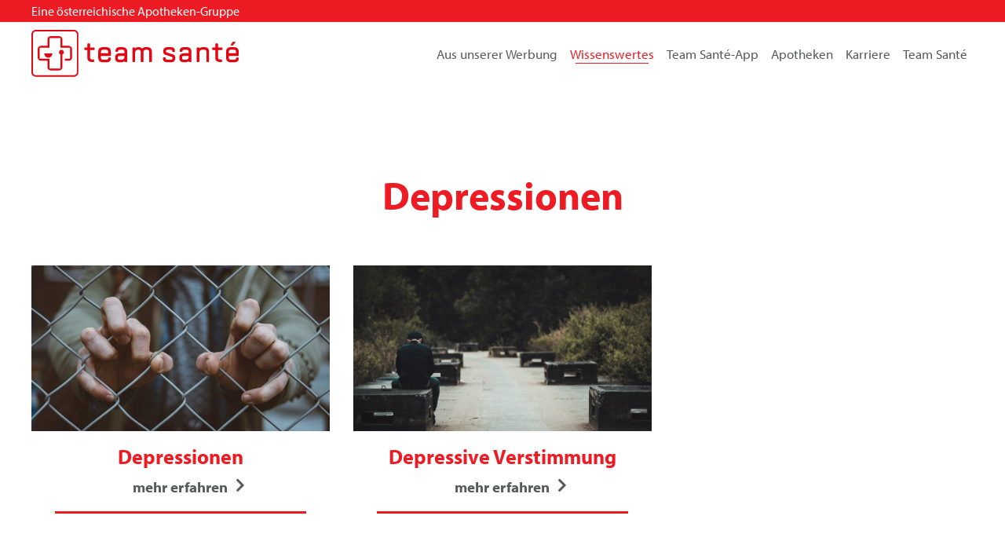

--- FILE ---
content_type: text/html; charset=utf-8
request_url: https://www.teamsante.at/de/wissenswertes/blog/depressionen
body_size: 6379
content:
<!doctype html> <html lang="de" data-ac-id="189"> <head> <meta charset="utf-8"> <title>Depressionen</title> <meta charset="UTF-8"> <meta http-equiv="X-UA-Compatible" content="ie=edge"> <meta name="revisit-after" content="2 days"> <meta name="robots" content="index, follow, noodp"> <meta name="viewport" content="width=device-width, initial-scale=1"> <link rel="canonical" href="/de/wissenswertes/blog/depressionen"> <link rel="alternate" hreflang="de" href="/de/wissenswertes/blog/depressionen"> <meta property="og:site_name" content="team santé - Ihr Gesundheitsteam"> <meta property="og:type" content="website"> <meta property="og:title" content="Depressionen"><meta property="og:image" content="/cache/teaser/640x640-mitchel-lensink-Ismnr6WSHCU-unsplash-1588855938.jpg"> <meta property="og:description" content="team santé - Ihr Gesundheitsteam"> <meta property="og:url" content="/de/wissenswertes/blog/depressionen"> <link rel="shortcut icon" href="/static/www/img/web/favicon.png"> <link rel="icon" href="/static/www/img/web/favicon.png" type="image/png"> <link rel="apple-touch-icon" sizes="152x152" href="/static/www/img/favicon/apple-touch-icon-152x152.png"> <link rel="apple-touch-icon" sizes="180x180" href="/static/www/img/favicon/apple-touch-icon-180x180.png"> <link rel="icon" type="image/png" href="/static/www/img/favicon/favicon-32x32.png" sizes="32x32"> <link rel="icon" type="image/png" href="/static/www/img/favicon/android-chrome-192x192.png" sizes="192x192"> <link rel="icon" type="image/png" href="/static/www/img/favicon/favicon-96x96.png" sizes="96x96"> <link rel="manifest" href="/static/www/img/favicon/manifest.json"> <link href="/static/www/css/style.css?ts=1720514884" rel="stylesheet" type="text/css"> <link href="/static/www/js/cookieconsent-2.8.9/cookieconsent.css?ts=1681371695" rel="stylesheet" type="text/css"> <script>
		var _config = {"baseURL":"https:\/\/www.teamsante.at","startID":2,"selectedID":189,"selectedLNG":"de","isMobile":false,"isDevice":"desktop","installFolder":"","browserIE":"","gaTrackingID":"UA-41279471-6","wideBreak":"1309","maxWideBreak":"1620","max_jahre_kinderpreise":"16","cookieconsent_text":"Wir verwenden Cookies, um die Nutzung der Webseite f\u00fcr Sie als Besucher zu verbessern. Unsere Cookie-Richtlinie beschreibt, was Cookies sind, was wir speichern und wie Sie diese abschalten k\u00f6nnen.","tracking_no":"Das Tracking durch Google Analytics wurde in Ihrem Browser f\u00fcr diese Website deaktiviert.","privacy_link_text":"Datenschutzbestimmungen","privacy_link":"\/de\/datenschutz","confirm_privacy":"Ich habe die <a href=\"\/de\/datenschutz\" target=\"_blank\">Datenschutzerkl\u00e4rung<\/a> vollinhaltlich zur Kenntnis genommen.","confirm_newsletter":"Ich bin damit einverstanden, vom team sant\u00e9 E-Mails \u00fcber Angebote und Neuigkeiten gem\u00e4\u00df den genannten <a href=\"\/de\/datenschutz\" target=\"_blank\">Datenschutzrichtlinien<\/a> zu erhalten. Ich nehme zur Kenntnis, dass ich diesen Dienst jederzeit abbestellen kann.","jahr":"Jahr","apo_privacy_link":"\/de\/apo\/datenschutz"};
	</script> <script type="text/plain" data-cookiecategory="analytics">
		var gaProperty = 'UA-41279471-6';
		var disableStr = 'ga-disable-' + gaProperty;
		if (document.cookie.indexOf(disableStr + '=true') > -1) {
			window[disableStr] = true;
		}

		(function(w,d,s,l,i){ w[l]=w[l]||[];w[l].push({ 'gtm.start':
		new Date().getTime(),event:'gtm.js'});var f=d.getElementsByTagName(s)[0],
		j=d.createElement(s),dl=l!='dataLayer'?'&l='+l:'';j.async=true;j.src=
		'https://www.googletagmanager.com/gtm.js?id='+i+dl;f.parentNode.insertBefore(j,f);
		})(window,document,'script','dataLayer','GTM-TMD9948');
	</script> </head> <body> <div class="wrapper-header uk-position-relative uk-animation-fade"> <div class="header-nav uk-visible@m"> <div class="ac-header-bar-top"> <div class="uk-container"> <div class="uk-grid" uk-grid> <div class="uk-width-1-2">Eine österreichische Apotheken-Gruppe</div> <div class="uk-width-1-2 uk-text-right"> </div> </div> </div> </div> <div class="uk-container uk-position-relative"> <nav class="uk-navbar-container uk-navbar-transparent" uk-navbar> <div class="uk-navbar-left"> <div class="ac-logo"><a href="/de"><img class="logo" src="/static/www/img/web/logo-teamsante.svg" alt="team santé - Erwarten Sie mehr von Ihrer Apotheke"></a></div> </div> <div class="uk-navbar-right"> <ul class="uk-navbar-nav"><li class="uk-inactive main-level"><a href="/de/aktionen">Aus unserer Werbung</a><div class="uk-navbar-dropdown" uk-drop="offset: 0;"><ul class="uk-nav uk-navbar-dropdown-nav"><li class="uk-inactive sub-level"><a href="/de/aktionen/produkt-des-monats">Produkt des Monats</a></li></ul></div></li><li class="uk-active main-level"><a href="/de/wissenswertes">Wissenswertes</a><div class="uk-navbar-dropdown" uk-drop="offset: 0;"><ul class="uk-nav uk-navbar-dropdown-nav"><li class="uk-inactive sub-level"><a href="/de/wissenswertes/hausmittel">Hausmittel zum Nachmachen</a><ul><li class="uk-inactive sub-level"><a href="/de/wissenswertes/hausmittel/zwiebelsaft-bei-ohrenschmerzen-und-husten">Zwiebelsaft bei Ohrenschmerzen und Husten</a></li><li class="uk-inactive sub-level"><a href="/de/wissenswertes/hausmittel/warme-erdaepfelwickel-bei-halsschmerzen">Warme Erdäpfelwickel bei Halsschmerzen</a></li><li class="uk-inactive sub-level"><a href="/de/wissenswertes/hausmittel/bei-schnupfen-inhalieren">Bei Schnupfen inhalieren</a></li><li class="uk-inactive sub-level"><a href="/de/wissenswertes/hausmittel/hausmittel-bei-bauchschmerzen">Hausmittel bei Bauchschmerzen</a></li><li class="uk-inactive sub-level"><a href="/de/wissenswertes/hausmittel/maske-gegen-unreine-haut">Maske gegen unreine Haut</a></li><li class="uk-inactive sub-level"><a href="/de/wissenswertes/hausmittel/avocado-fuer-trockene-haut">Avocado für trockene Haut</a></li><li class="uk-inactive sub-level"><a href="/de/wissenswertes/hausmittel/hausmittel-bei-sonnenbrand">Hausmittel bei Sonnenbrand</a></li><li class="uk-inactive sub-level"><a href="/de/wissenswertes/hausmittel/haarwasser-bei-fettigen-haaren">Haarwasser bei fettigen Haaren</a></li><li class="uk-inactive sub-level"><a href="/de/wissenswertes/hausmittel/hausmittel-bei-durchfall">Hausmittel bei Durchfall</a></li><li class="uk-inactive sub-level"><a href="/de/wissenswertes/hausmittel/lippenpflege-leicht-gemacht">Lippenpflege leicht gemacht</a></li><li class="uk-inactive sub-level"><a href="/de/wissenswertes/hausmittel/essigwickel-bei-fieber">Essigwickel bei Fieber</a></li><li class="uk-inactive sub-level"><a href="/de/wissenswertes/hausmittel/ingwermischung-fuer-kalte-tage">Ingwermischung für kalte Tage</a></li><li class="uk-inactive sub-level"><a href="/de/wissenswertes/hausmittel/schlaftrunk-mischung">Schlaftrunk- Mischung</a></li></ul></li><li class="uk-active sub-level"><a href="/de/apo/wissenswertes/blog">Blog</a><ul><li class="uk-inactive sub-level"><a href="/de/wissenswertes/blog/depressionen/augengesundheitvitaminefuerdieaugen">Augengesundheit: Vitamine für die Augen</a></li><li class="uk-inactive sub-level"><a href="/de/wissenswertes/blog/homoeopathiebeiinsektenstichenundzeckenbissenbeikindern">Homöopathie bei Insektenstichen und Zeckenbissen bei Kindern</a></li><li class="uk-inactive sub-level"><a href="/de/wissenswertes/blog/lavanttalerlymphtee">Lavanttaler Lymphtee</a></li><li class="uk-inactive sub-level"><a href="/de/wissenswertes/blog/vitamind3undk2imwinter">Vitamin D3 und K2 im Winter</a></li><li class="uk-inactive sub-level"><a href="/de/apo/wissenswertes/blog/richtige-intimpflege">Richtige Intimpflege</a><ul><li class="uk-inactive sub-level"><a href="/de/apo/wissenswertes/blog/richtige-intimpflege/mehr-ist-mehr-oder">Mehr ist mehr oder?</a></li><li class="uk-inactive sub-level"><a href="/de/apo/wissenswertes/blog/richtige-intimpflege/waehrend-der-periode">Dinge, die man während der Periode beachten sollte</a></li><li class="uk-inactive sub-level"><a href="/de/apo/wissenswertes/blog/richtige-intimpflege/richtige-kleidung">Die richtige Kleidung wählen</a></li><li class="uk-inactive sub-level"><a href="/de/apo/wissenswertes/blog/richtige-intimpflege/aufbau-der-scheidenflora">Aufbau der Scheidenflora im Sommer. Ein Muss?</a></li><li class="uk-inactive sub-level"><a href="/de/apo/wissenswertes/blog/richtige-intimpflege/happy-together">Happy together. Was ist bei der schönsten Sache der Welt zu beachten?</a></li></ul></li><li class="uk-inactive sub-level"><a href="/de/apo/wissenswertes/blog/schulekinder">Schule &amp; Kinder</a><ul><li class="uk-inactive sub-level"><a href="/de/apo/wissenswertes/blog/schulekinder/ende-des-ferienmodus-schulalltag">Ende des Ferienmodus: Schulalltag!</a></li><li class="uk-inactive sub-level"><a href="/de/apo/wissenswertes/blog/schulekinder/stress">Stress</a></li><li class="uk-inactive sub-level"><a href="/de/apo/wissenswertes/blog/schulekinder/langeweile">Langeweile muss sein!</a></li><li class="uk-inactive sub-level"><a href="/de/apo/wissenswertes/blog/schulekinder/lachenistgesund">Lachen ist gesund</a></li><li class="uk-inactive sub-level"><a href="/de/apo/wissenswertes/blog/schulekinder/pauseundjause">Pause &amp; Jause</a></li><li class="uk-inactive sub-level"><a href="/de/apo/wissenswertes/blog/schulekinder/mitpowerindieschule">Mit Power in die Schule</a></li></ul></li><li class="uk-active sub-level"><a href="/de/wissenswertes/blog/depressionen">Depressionen</a><ul><li class="uk-inactive sub-level"><a href="/de/apo/wissenswertes/blog/depressionen">Depressionen</a></li><li class="uk-inactive sub-level"><a href="/de/wissenswertes/blog/depressionen/depressiveverstimmung">Depressive Verstimmung</a></li></ul></li><li class="uk-inactive sub-level"><a href="/de/wissenswertes/blog/faqscoronaimpfung">FAQs Coronaimpfung</a></li><li class="uk-inactive sub-level"><a href="/?ID=280&amp;LNG=de">Ohrengesundheit</a></li></ul></li><li class="uk-inactive sub-level"><a href="/de/wissenswertes/achtsamkeits-tipps">Achtsamkeits-tipps santè von Nadja Maleh</a><ul><li class="uk-inactive sub-level"><a href="/de/wissenswertes/achtsamkeits-tipps/tipp1">Achtsamkeits-tipp santè Nr. 1 </a></li><li class="uk-inactive sub-level"><a href="/de/wissenswertes/achtsamkeits-tipps/tipp2">Achtsamkeits-tipp santè Nr. 1 von Nadja Maleh</a></li><li class="uk-inactive sub-level"><a href="/de/wissenswertes/achtsamkeits-tipps/tipp3">Achtsamkeits-tipp santè Nr. 3 </a></li><li class="uk-inactive sub-level"><a href="/de/wissenswertes/achtsamkeits-tipps/tipp4">Achtsamkeits-tipp santè Nr. 4 von Nadja Maleh</a></li><li class="uk-inactive sub-level"><a href="/de/wissenswertes/achtsamkeits-tipps/tipp5">Achtsamkeits-tipp santè Nr. 5</a></li><li class="uk-inactive sub-level"><a href="/de/wissenswertes/achtsamkeits-tipps/tipp6">Achtsamkeits-tipp santè Nr. 6</a></li><li class="uk-inactive sub-level"><a href="/de/wissenswertes/achtsamkeits-tipps/tipp7">Achtsamkeits-tipp santè Nr. 7 von Nadja Maleh</a></li><li class="uk-inactive sub-level"><a href="/de/wissenswertes/achtsamkeits-tipps/tipp8">Achtsamkeits-tipp santè Nr. 8</a></li><li class="uk-inactive sub-level"><a href="/de/wissenswertes/achtsamkeits-tipps/tipp9">Achtsamkeits-tipp santè Nr. 9</a></li><li class="uk-inactive sub-level"><a href="/de/wissenswertes/achtsamkeits-tipps/tipp10">Achtsamkeits-tipp santè Nr. 10</a></li></ul></li><li class="uk-inactive sub-level"><a href="/de/wissenswertes/gesundheitsmythen">Gesundheitsmythen</a><ul><li class="uk-inactive sub-level"><a href="/de/wissenswertes/gesundheitsmythen/mythos-1-macht-dunkle-schokolade-dick">Macht dunkle Schokolade dick?</a></li><li class="uk-inactive sub-level"><a href="/de/wissenswertes/gesundheitsmythen/mythos-2-bleiben-die-augen-beim-schielen-stecken">Bleiben die Augen beim Schielen stecken?</a></li><li class="uk-inactive sub-level"><a href="/de/wissenswertes/gesundheitsmythen/mythos-3-helfen-cola-und-soletti-bei-durchfall">Helfen Cola und Soletti bei Durchfall?</a></li><li class="uk-inactive sub-level"><a href="/de/wissenswertes/gesundheitsmythen/mythos-4-erhoehen-eier-den-cholesterinspiegel">Erhöhen Eier den Cholesterinspiegel?</a></li><li class="uk-inactive sub-level"><a href="/de/wissenswertes/gesundheitsmythen/mythos-5-ist-fingerknacken-schlecht-fuer-die-gelenke">Ist Fingerknacken schlecht für die Gelenke?</a></li><li class="uk-inactive sub-level"><a href="/de/wissenswertes/gesundheitsmythen/mythos-6-bleibt-das-herz-beim-sprung-ins-kalte-wasser-stehen">Bleibt das Herz beim Sprung ins kalte Wasser stehen?</a></li><li class="uk-inactive sub-level"><a href="/de/wissenswertes/gesundheitsmythen/mythos-7-ist-nase-aufziehen-schaedlich">Ist Nase aufziehen schädlich?</a></li><li class="uk-inactive sub-level"><a href="/de/wissenswertes/gesundheitsmythen/mythos-8-trocknet-kaffee-aus">Trocknet Kaffee aus?</a></li><li class="uk-inactive sub-level"><a href="/de/wissenswertes/gesundheitsmythen/mythos-9-2-liter-wasser-pro-tag-trinken">2 Liter Wasser pro Tag trinken?</a></li><li class="uk-inactive sub-level"><a href="/de/wissenswertes/gesundheitsmythen/mythos-10-ist-schnarchen-schaedlich">Ist Schnarchen schädlich?</a></li><li class="uk-inactive sub-level"><a href="/de/wissenswertes/gesundheitsmythen/mythos-11-macht-essen-am-abend-dick">Macht Essen am Abend dick?</a></li><li class="uk-inactive sub-level"><a href="/de/wissenswertes/gesundheitsmythen/mythos-12-regt-schnaps-nach-dem-essen-die-verdauung-an">Regt Schnaps nach dem Essen die Verdauung an?</a></li><li class="uk-inactive sub-level"><a href="/de/wissenswertes/gesundheitsmythen/mythos-13nach-dem-essen-ruhn-oder-1000-schritte-tun">Nach dem Essen ruh´n oder 1000 Schritte tun?</a></li><li class="uk-inactive sub-level"><a href="/de/wissenswertes/gesundheitsmythen/mythos-14-vor-mitternacht-schlaeft-man-am-besten">Vor Mitternacht schläft man am besten</a></li><li class="uk-inactive sub-level"><a href="/de/wissenswertes/gesundheitsmythen/mythos-15-frauen-frieren-schneller-als-maenner">Frauen frieren schneller als Männer</a></li><li class="uk-inactive sub-level"><a href="/de/wissenswertes/gesundheitsmythen/mythos-16-bier-auf-wein-das-lass-sein">Bier auf Wein - das lass sein!</a></li><li class="uk-inactive sub-level"><a href="/de/wissenswertes/gesundheitsmythen/mythos-17-schadet-lesen-im-dunklen-den-augen">Schadet Lesen im Dunklen den Augen?</a></li><li class="uk-inactive sub-level"><a href="/de/wissenswertes/gesundheitsmythen/mythos-18-machen-sonnencremen-mit-hohem-lichtschutzfaktor-braun">Machen Sonnencremen mit hohem Lichtschutzfaktor braun?</a></li><li class="uk-inactive sub-level"><a href="/de/wissenswertes/gesundheitsmythen/wunden-heilen-am-besten-an-der-luft">Wunden heilen am besten an der luft</a></li></ul></li><li class="uk-inactive sub-level"><a href="/de/wissenswertes/rezepte">Rezepte</a><ul><li class="uk-inactive sub-level"><a href="/de/wissenswertes/rezepte/zanderfilet">Zanderfilet mit Oliven-Polentacreme</a></li><li class="uk-inactive sub-level"><a href="/de/wissenswertes/rezepte/soulfoodgriessgnocchi">Soulfood: Grießgnocchi</a></li><li class="uk-inactive sub-level"><a href="/de/wissenswertes/rezepte/kirschstrudel">Kirschstrudel</a></li><li class="uk-inactive sub-level"><a href="/de/wissenswertes/rezepte/flammkuchenmitschinkenundtomaten">Flammkuchen mit Schinken und Tomaten</a></li><li class="uk-inactive sub-level"><a href="/de/wissenswertes/rezepte/belugalinsengemuese">Belugalinsen-Gemüse</a></li><li class="uk-inactive sub-level"><a href="/de/wissenswertes/rezepte/orecchiettemitwalnuessenundgorgonzola">Orecchiette mit Walnüssen und Gorgonzola</a></li><li class="uk-inactive sub-level"><a href="/de/wissenswertes/rezepte/basilikumeiscreme">Basilikumeiscreme</a></li><li class="uk-inactive sub-level"><a href="/?ID=225&amp;LNG=de">Honig-Zitronen-Hähnchen</a></li><li class="uk-inactive sub-level"><a href="/de/wissenswertes/rezepte/maiscremesuppemitingwer">Maiscremesuppe mit Ingwer</a></li><li class="uk-inactive sub-level"><a href="/?ID=224&amp;LNG=de">Kalte Gurkensuppe mit Minze</a></li><li class="uk-inactive sub-level"><a href="/de/wissenswertes/rezepte/loewenzahnbluetengelee">Löwenzahnblüten-Gelee</a></li><li class="uk-inactive sub-level"><a href="/de/wissenswertes/rezepte/selbstgemachtegemuesesuppefuerdenvorrat">Selbstgemachte Gemüsesuppe für den Vorrat </a></li><li class="uk-inactive sub-level"><a href="/de/wissenswertes/rezepte/roteruebenmitbalsamicoundrosmarin">Rote Rüben mit Balsamico und Rosmarin</a></li><li class="uk-inactive sub-level"><a href="/de/wissenswertes/rezepte/pilzfuellungfuerravioli">Pilzfüllung für Ravioli</a></li><li class="uk-inactive sub-level"><a href="/de/wissenswertes/rezepte/baerlauchtopfenpizza">Bärlauch-Topfen-Pizza</a></li><li class="uk-inactive sub-level"><a href="/de/wissenswertes/rezepte/pastaarrabiata">Pasta arrabiata</a></li><li class="uk-inactive sub-level"><a href="/de/wissenswertes/rezepte/schoko-birnen-fleck-aus-buchweizen">Schoko-Birnen-Fleck aus Buchweizen</a></li><li class="uk-inactive sub-level"><a href="/de/wissenswertes/rezepte/zwetschgen-holunder-marmelade">Zwetschgen-Holunder-Marmelade</a></li><li class="uk-inactive sub-level"><a href="/de/wissenswertes/rezepte/geroestetes-schwarzbrot-mit-steinpilzen">Geröstetes Schwarzbrot mit Steinpilzen</a></li><li class="uk-inactive sub-level"><a href="/de/wissenswertes/rezepte/gruener-spargel-mit-ziegenfrischkaese">Grüner Spargel mit Ziegenfrischkäse</a></li><li class="uk-inactive sub-level"><a href="/de/wissenswertes/rezepte/kartoffel-gemuese-auflauf">Kartoffel-Gemüse-Auflauf</a></li><li class="uk-inactive sub-level"><a href="/de/wissenswertes/rezepte/quinoa-mit-knoblauch-und-shrimps">Quinoa mit Knoblauch und Shrimps</a></li><li class="uk-inactive sub-level"><a href="/de/wissenswertes/rezepte/tomaten-keftedes">Tomaten-Keftédes</a></li><li class="uk-inactive sub-level"><a href="/de/wissenswertes/rezepte/tortillas-aus-dinkel">Tortillas aus Dinkel</a></li><li class="uk-inactive sub-level"><a href="/de/wissenswertes/rezepte/zucchinilaibchen-mit-karotten">Zucchinilaibchen mit Karotten</a></li><li class="uk-inactive sub-level"><a href="/de/wissenswertes/rezepte/Chicoreésalat-mit-Fruechten">Chicoreésalat mit Früchten</a></li><li class="uk-inactive sub-level"><a href="/de/wissenswertes/rezepte/zucchinisticks-aus-dem-ofen">Zucchinisticks aus dem Ofen</a></li></ul></li><li class="uk-inactive sub-level"><a href="/de/wissenswertes/Quiz-undSpieleaufloesungen-aktuell">Quiz- und Spieleauflösungen aktuell</a></li><li class="uk-inactive sub-level"><a href="https://www.teamsante.at/static/kundenzeitung?v=52" target="_blank">Kundenzeitung online</a></li><li class="uk-inactive sub-level"><a href="/de/wissenswertes/krimi">Krimis</a><ul><li class="uk-inactive sub-level"><a href="/de/wissenswertes/krimi/eindetektivmitmagendruecken">Ein Detektiv mit Magendrücken</a></li><li class="uk-inactive sub-level"><a href="/de/wissenswertes/krimi/eindetektivmitmagendruecken">Ein Detektiv mit Magendrücken – Teil 2</a></li></ul></li><li class="uk-inactive sub-level"><a href="/de/wissenswertes/tipp-sante">tipp santé</a><ul><li class="uk-inactive sub-level"><a href="/de/wissenswertes/tipp-sante-sammlung">tipp-santé-Sammlung</a></li></ul></li></ul></div></li><li class="uk-inactive main-level"><a href="/de/team-sante-app">Team Santé-App</a></li><li class="uk-inactive main-level"><a href="/de/apotheken">Apotheken</a></li><li class="uk-inactive main-level"><a href="/index.php?ID=235&amp;LNG=de">Karriere</a></li><li class="uk-inactive main-level"><a href="/de/team-sante">Team Santé</a><div class="uk-navbar-dropdown" uk-drop="offset: 0;"><ul class="uk-nav uk-navbar-dropdown-nav"><li class="uk-inactive sub-level"><a href="/de/team-sante/ueber-team-sante">Über Team Santé</a></li><li class="uk-inactive sub-level"><a href="/de/team-sante/vorteile">Vorteile</a></li><li class="uk-inactive sub-level"><a href="/de/team-sante/projekte">Team Santé Projekte</a></li><li class="uk-inactive sub-level"><a href="/de/team-sante/kontakt-anfahrt">Kontakt &amp; Anfahrt</a></li></ul></div></li></ul> </div> </nav> </div> </div> <div class="header-nav uk-hidden@m"> <div class="uk-container"> <nav class="uk-navbar-container uk-navbar-transparent" uk-navbar> <div class="uk-navbar-left"> <button class="uk-button uk-button-link" type="button" uk-toggle="target: #offcanvas-overlay"><i class="fal fa-bars"></i></button> <div id="offcanvas-overlay" uk-offcanvas="flip: true; mode: reveal;"> <div class="uk-offcanvas-bar"> <button class="uk-offcanvas-close" type="button" uk-close></button> <ul class="uk-nav uk-nav-primary"><li class="uk-inactive main-level"><a href="/de/aktionen">Aus unserer Werbung</a><ul><li class="uk-inactive sub-level"><a href="/de/aktionen/produkt-des-monats">Produkt des Monats</a></li></ul></li><li class="uk-active main-level"><a href="/de/wissenswertes">Wissenswertes</a><ul><li class="uk-inactive sub-level"><a href="/de/wissenswertes/hausmittel">Hausmittel zum Nachmachen</a><ul><li class="uk-inactive sub-level"><a href="/de/wissenswertes/hausmittel/zwiebelsaft-bei-ohrenschmerzen-und-husten">Zwiebelsaft bei Ohrenschmerzen und Husten</a></li><li class="uk-inactive sub-level"><a href="/de/wissenswertes/hausmittel/warme-erdaepfelwickel-bei-halsschmerzen">Warme Erdäpfelwickel bei Halsschmerzen</a></li><li class="uk-inactive sub-level"><a href="/de/wissenswertes/hausmittel/bei-schnupfen-inhalieren">Bei Schnupfen inhalieren</a></li><li class="uk-inactive sub-level"><a href="/de/wissenswertes/hausmittel/hausmittel-bei-bauchschmerzen">Hausmittel bei Bauchschmerzen</a></li><li class="uk-inactive sub-level"><a href="/de/wissenswertes/hausmittel/maske-gegen-unreine-haut">Maske gegen unreine Haut</a></li><li class="uk-inactive sub-level"><a href="/de/wissenswertes/hausmittel/avocado-fuer-trockene-haut">Avocado für trockene Haut</a></li><li class="uk-inactive sub-level"><a href="/de/wissenswertes/hausmittel/hausmittel-bei-sonnenbrand">Hausmittel bei Sonnenbrand</a></li><li class="uk-inactive sub-level"><a href="/de/wissenswertes/hausmittel/haarwasser-bei-fettigen-haaren">Haarwasser bei fettigen Haaren</a></li><li class="uk-inactive sub-level"><a href="/de/wissenswertes/hausmittel/hausmittel-bei-durchfall">Hausmittel bei Durchfall</a></li><li class="uk-inactive sub-level"><a href="/de/wissenswertes/hausmittel/lippenpflege-leicht-gemacht">Lippenpflege leicht gemacht</a></li><li class="uk-inactive sub-level"><a href="/de/wissenswertes/hausmittel/essigwickel-bei-fieber">Essigwickel bei Fieber</a></li><li class="uk-inactive sub-level"><a href="/de/wissenswertes/hausmittel/ingwermischung-fuer-kalte-tage">Ingwermischung für kalte Tage</a></li><li class="uk-inactive sub-level"><a href="/de/wissenswertes/hausmittel/schlaftrunk-mischung">Schlaftrunk- Mischung</a></li></ul></li><li class="uk-active sub-level"><a href="/de/apo/wissenswertes/blog">Blog</a><ul><li class="uk-inactive sub-level"><a href="/de/wissenswertes/blog/depressionen/augengesundheitvitaminefuerdieaugen">Augengesundheit: Vitamine für die Augen</a></li><li class="uk-inactive sub-level"><a href="/de/wissenswertes/blog/homoeopathiebeiinsektenstichenundzeckenbissenbeikindern">Homöopathie bei Insektenstichen und Zeckenbissen bei Kindern</a></li><li class="uk-inactive sub-level"><a href="/de/wissenswertes/blog/lavanttalerlymphtee">Lavanttaler Lymphtee</a></li><li class="uk-inactive sub-level"><a href="/de/wissenswertes/blog/vitamind3undk2imwinter">Vitamin D3 und K2 im Winter</a></li><li class="uk-inactive sub-level"><a href="/de/apo/wissenswertes/blog/richtige-intimpflege">Richtige Intimpflege</a><ul><li class="uk-inactive sub-level"><a href="/de/apo/wissenswertes/blog/richtige-intimpflege/mehr-ist-mehr-oder">Mehr ist mehr oder?</a></li><li class="uk-inactive sub-level"><a href="/de/apo/wissenswertes/blog/richtige-intimpflege/waehrend-der-periode">Dinge, die man während der Periode beachten sollte</a></li><li class="uk-inactive sub-level"><a href="/de/apo/wissenswertes/blog/richtige-intimpflege/richtige-kleidung">Die richtige Kleidung wählen</a></li><li class="uk-inactive sub-level"><a href="/de/apo/wissenswertes/blog/richtige-intimpflege/aufbau-der-scheidenflora">Aufbau der Scheidenflora im Sommer. Ein Muss?</a></li><li class="uk-inactive sub-level"><a href="/de/apo/wissenswertes/blog/richtige-intimpflege/happy-together">Happy together. Was ist bei der schönsten Sache der Welt zu beachten?</a></li></ul></li><li class="uk-inactive sub-level"><a href="/de/apo/wissenswertes/blog/schulekinder">Schule &amp; Kinder</a><ul><li class="uk-inactive sub-level"><a href="/de/apo/wissenswertes/blog/schulekinder/ende-des-ferienmodus-schulalltag">Ende des Ferienmodus: Schulalltag!</a></li><li class="uk-inactive sub-level"><a href="/de/apo/wissenswertes/blog/schulekinder/stress">Stress</a></li><li class="uk-inactive sub-level"><a href="/de/apo/wissenswertes/blog/schulekinder/langeweile">Langeweile muss sein!</a></li><li class="uk-inactive sub-level"><a href="/de/apo/wissenswertes/blog/schulekinder/lachenistgesund">Lachen ist gesund</a></li><li class="uk-inactive sub-level"><a href="/de/apo/wissenswertes/blog/schulekinder/pauseundjause">Pause &amp; Jause</a></li><li class="uk-inactive sub-level"><a href="/de/apo/wissenswertes/blog/schulekinder/mitpowerindieschule">Mit Power in die Schule</a></li></ul></li><li class="uk-active sub-level"><a href="/de/wissenswertes/blog/depressionen">Depressionen</a><ul><li class="uk-inactive sub-level"><a href="/de/apo/wissenswertes/blog/depressionen">Depressionen</a></li><li class="uk-inactive sub-level"><a href="/de/wissenswertes/blog/depressionen/depressiveverstimmung">Depressive Verstimmung</a></li></ul></li><li class="uk-inactive sub-level"><a href="/de/wissenswertes/blog/faqscoronaimpfung">FAQs Coronaimpfung</a></li><li class="uk-inactive sub-level"><a href="/?ID=280&amp;LNG=de">Ohrengesundheit</a></li></ul></li><li class="uk-inactive sub-level"><a href="/de/wissenswertes/achtsamkeits-tipps">Achtsamkeits-tipps santè von Nadja Maleh</a><ul><li class="uk-inactive sub-level"><a href="/de/wissenswertes/achtsamkeits-tipps/tipp1">Achtsamkeits-tipp santè Nr. 1 </a></li><li class="uk-inactive sub-level"><a href="/de/wissenswertes/achtsamkeits-tipps/tipp2">Achtsamkeits-tipp santè Nr. 1 von Nadja Maleh</a></li><li class="uk-inactive sub-level"><a href="/de/wissenswertes/achtsamkeits-tipps/tipp3">Achtsamkeits-tipp santè Nr. 3 </a></li><li class="uk-inactive sub-level"><a href="/de/wissenswertes/achtsamkeits-tipps/tipp4">Achtsamkeits-tipp santè Nr. 4 von Nadja Maleh</a></li><li class="uk-inactive sub-level"><a href="/de/wissenswertes/achtsamkeits-tipps/tipp5">Achtsamkeits-tipp santè Nr. 5</a></li><li class="uk-inactive sub-level"><a href="/de/wissenswertes/achtsamkeits-tipps/tipp6">Achtsamkeits-tipp santè Nr. 6</a></li><li class="uk-inactive sub-level"><a href="/de/wissenswertes/achtsamkeits-tipps/tipp7">Achtsamkeits-tipp santè Nr. 7 von Nadja Maleh</a></li><li class="uk-inactive sub-level"><a href="/de/wissenswertes/achtsamkeits-tipps/tipp8">Achtsamkeits-tipp santè Nr. 8</a></li><li class="uk-inactive sub-level"><a href="/de/wissenswertes/achtsamkeits-tipps/tipp9">Achtsamkeits-tipp santè Nr. 9</a></li><li class="uk-inactive sub-level"><a href="/de/wissenswertes/achtsamkeits-tipps/tipp10">Achtsamkeits-tipp santè Nr. 10</a></li></ul></li><li class="uk-inactive sub-level"><a href="/de/wissenswertes/gesundheitsmythen">Gesundheitsmythen</a><ul><li class="uk-inactive sub-level"><a href="/de/wissenswertes/gesundheitsmythen/mythos-1-macht-dunkle-schokolade-dick">Macht dunkle Schokolade dick?</a></li><li class="uk-inactive sub-level"><a href="/de/wissenswertes/gesundheitsmythen/mythos-2-bleiben-die-augen-beim-schielen-stecken">Bleiben die Augen beim Schielen stecken?</a></li><li class="uk-inactive sub-level"><a href="/de/wissenswertes/gesundheitsmythen/mythos-3-helfen-cola-und-soletti-bei-durchfall">Helfen Cola und Soletti bei Durchfall?</a></li><li class="uk-inactive sub-level"><a href="/de/wissenswertes/gesundheitsmythen/mythos-4-erhoehen-eier-den-cholesterinspiegel">Erhöhen Eier den Cholesterinspiegel?</a></li><li class="uk-inactive sub-level"><a href="/de/wissenswertes/gesundheitsmythen/mythos-5-ist-fingerknacken-schlecht-fuer-die-gelenke">Ist Fingerknacken schlecht für die Gelenke?</a></li><li class="uk-inactive sub-level"><a href="/de/wissenswertes/gesundheitsmythen/mythos-6-bleibt-das-herz-beim-sprung-ins-kalte-wasser-stehen">Bleibt das Herz beim Sprung ins kalte Wasser stehen?</a></li><li class="uk-inactive sub-level"><a href="/de/wissenswertes/gesundheitsmythen/mythos-7-ist-nase-aufziehen-schaedlich">Ist Nase aufziehen schädlich?</a></li><li class="uk-inactive sub-level"><a href="/de/wissenswertes/gesundheitsmythen/mythos-8-trocknet-kaffee-aus">Trocknet Kaffee aus?</a></li><li class="uk-inactive sub-level"><a href="/de/wissenswertes/gesundheitsmythen/mythos-9-2-liter-wasser-pro-tag-trinken">2 Liter Wasser pro Tag trinken?</a></li><li class="uk-inactive sub-level"><a href="/de/wissenswertes/gesundheitsmythen/mythos-10-ist-schnarchen-schaedlich">Ist Schnarchen schädlich?</a></li><li class="uk-inactive sub-level"><a href="/de/wissenswertes/gesundheitsmythen/mythos-11-macht-essen-am-abend-dick">Macht Essen am Abend dick?</a></li><li class="uk-inactive sub-level"><a href="/de/wissenswertes/gesundheitsmythen/mythos-12-regt-schnaps-nach-dem-essen-die-verdauung-an">Regt Schnaps nach dem Essen die Verdauung an?</a></li><li class="uk-inactive sub-level"><a href="/de/wissenswertes/gesundheitsmythen/mythos-13nach-dem-essen-ruhn-oder-1000-schritte-tun">Nach dem Essen ruh´n oder 1000 Schritte tun?</a></li><li class="uk-inactive sub-level"><a href="/de/wissenswertes/gesundheitsmythen/mythos-14-vor-mitternacht-schlaeft-man-am-besten">Vor Mitternacht schläft man am besten</a></li><li class="uk-inactive sub-level"><a href="/de/wissenswertes/gesundheitsmythen/mythos-15-frauen-frieren-schneller-als-maenner">Frauen frieren schneller als Männer</a></li><li class="uk-inactive sub-level"><a href="/de/wissenswertes/gesundheitsmythen/mythos-16-bier-auf-wein-das-lass-sein">Bier auf Wein - das lass sein!</a></li><li class="uk-inactive sub-level"><a href="/de/wissenswertes/gesundheitsmythen/mythos-17-schadet-lesen-im-dunklen-den-augen">Schadet Lesen im Dunklen den Augen?</a></li><li class="uk-inactive sub-level"><a href="/de/wissenswertes/gesundheitsmythen/mythos-18-machen-sonnencremen-mit-hohem-lichtschutzfaktor-braun">Machen Sonnencremen mit hohem Lichtschutzfaktor braun?</a></li><li class="uk-inactive sub-level"><a href="/de/wissenswertes/gesundheitsmythen/wunden-heilen-am-besten-an-der-luft">Wunden heilen am besten an der luft</a></li></ul></li><li class="uk-inactive sub-level"><a href="/de/wissenswertes/rezepte">Rezepte</a><ul><li class="uk-inactive sub-level"><a href="/de/wissenswertes/rezepte/zanderfilet">Zanderfilet mit Oliven-Polentacreme</a></li><li class="uk-inactive sub-level"><a href="/de/wissenswertes/rezepte/soulfoodgriessgnocchi">Soulfood: Grießgnocchi</a></li><li class="uk-inactive sub-level"><a href="/de/wissenswertes/rezepte/kirschstrudel">Kirschstrudel</a></li><li class="uk-inactive sub-level"><a href="/de/wissenswertes/rezepte/flammkuchenmitschinkenundtomaten">Flammkuchen mit Schinken und Tomaten</a></li><li class="uk-inactive sub-level"><a href="/de/wissenswertes/rezepte/belugalinsengemuese">Belugalinsen-Gemüse</a></li><li class="uk-inactive sub-level"><a href="/de/wissenswertes/rezepte/orecchiettemitwalnuessenundgorgonzola">Orecchiette mit Walnüssen und Gorgonzola</a></li><li class="uk-inactive sub-level"><a href="/de/wissenswertes/rezepte/basilikumeiscreme">Basilikumeiscreme</a></li><li class="uk-inactive sub-level"><a href="/?ID=225&amp;LNG=de">Honig-Zitronen-Hähnchen</a></li><li class="uk-inactive sub-level"><a href="/de/wissenswertes/rezepte/maiscremesuppemitingwer">Maiscremesuppe mit Ingwer</a></li><li class="uk-inactive sub-level"><a href="/?ID=224&amp;LNG=de">Kalte Gurkensuppe mit Minze</a></li><li class="uk-inactive sub-level"><a href="/de/wissenswertes/rezepte/loewenzahnbluetengelee">Löwenzahnblüten-Gelee</a></li><li class="uk-inactive sub-level"><a href="/de/wissenswertes/rezepte/selbstgemachtegemuesesuppefuerdenvorrat">Selbstgemachte Gemüsesuppe für den Vorrat </a></li><li class="uk-inactive sub-level"><a href="/de/wissenswertes/rezepte/roteruebenmitbalsamicoundrosmarin">Rote Rüben mit Balsamico und Rosmarin</a></li><li class="uk-inactive sub-level"><a href="/de/wissenswertes/rezepte/pilzfuellungfuerravioli">Pilzfüllung für Ravioli</a></li><li class="uk-inactive sub-level"><a href="/de/wissenswertes/rezepte/baerlauchtopfenpizza">Bärlauch-Topfen-Pizza</a></li><li class="uk-inactive sub-level"><a href="/de/wissenswertes/rezepte/pastaarrabiata">Pasta arrabiata</a></li><li class="uk-inactive sub-level"><a href="/de/wissenswertes/rezepte/schoko-birnen-fleck-aus-buchweizen">Schoko-Birnen-Fleck aus Buchweizen</a></li><li class="uk-inactive sub-level"><a href="/de/wissenswertes/rezepte/zwetschgen-holunder-marmelade">Zwetschgen-Holunder-Marmelade</a></li><li class="uk-inactive sub-level"><a href="/de/wissenswertes/rezepte/geroestetes-schwarzbrot-mit-steinpilzen">Geröstetes Schwarzbrot mit Steinpilzen</a></li><li class="uk-inactive sub-level"><a href="/de/wissenswertes/rezepte/gruener-spargel-mit-ziegenfrischkaese">Grüner Spargel mit Ziegenfrischkäse</a></li><li class="uk-inactive sub-level"><a href="/de/wissenswertes/rezepte/kartoffel-gemuese-auflauf">Kartoffel-Gemüse-Auflauf</a></li><li class="uk-inactive sub-level"><a href="/de/wissenswertes/rezepte/quinoa-mit-knoblauch-und-shrimps">Quinoa mit Knoblauch und Shrimps</a></li><li class="uk-inactive sub-level"><a href="/de/wissenswertes/rezepte/tomaten-keftedes">Tomaten-Keftédes</a></li><li class="uk-inactive sub-level"><a href="/de/wissenswertes/rezepte/tortillas-aus-dinkel">Tortillas aus Dinkel</a></li><li class="uk-inactive sub-level"><a href="/de/wissenswertes/rezepte/zucchinilaibchen-mit-karotten">Zucchinilaibchen mit Karotten</a></li><li class="uk-inactive sub-level"><a href="/de/wissenswertes/rezepte/Chicoreésalat-mit-Fruechten">Chicoreésalat mit Früchten</a></li><li class="uk-inactive sub-level"><a href="/de/wissenswertes/rezepte/zucchinisticks-aus-dem-ofen">Zucchinisticks aus dem Ofen</a></li></ul></li><li class="uk-inactive sub-level"><a href="/de/wissenswertes/Quiz-undSpieleaufloesungen-aktuell">Quiz- und Spieleauflösungen aktuell</a></li><li class="uk-inactive sub-level"><a href="https://www.teamsante.at/static/kundenzeitung?v=52" target="_blank">Kundenzeitung online</a></li><li class="uk-inactive sub-level"><a href="/de/wissenswertes/krimi">Krimis</a><ul><li class="uk-inactive sub-level"><a href="/de/wissenswertes/krimi/eindetektivmitmagendruecken">Ein Detektiv mit Magendrücken</a></li><li class="uk-inactive sub-level"><a href="/de/wissenswertes/krimi/eindetektivmitmagendruecken">Ein Detektiv mit Magendrücken – Teil 2</a></li></ul></li><li class="uk-inactive sub-level"><a href="/de/wissenswertes/tipp-sante">tipp santé</a><ul><li class="uk-inactive sub-level"><a href="/de/wissenswertes/tipp-sante-sammlung">tipp-santé-Sammlung</a></li></ul></li></ul></li><li class="uk-inactive main-level"><a href="/de/team-sante-app">Team Santé-App</a></li><li class="uk-inactive main-level"><a href="/de/apotheken">Apotheken</a></li><li class="uk-inactive main-level"><a href="/index.php?ID=235&amp;LNG=de">Karriere</a></li><li class="uk-inactive main-level"><a href="/de/team-sante">Team Santé</a><ul><li class="uk-inactive sub-level"><a href="/de/team-sante/ueber-team-sante">Über Team Santé</a></li><li class="uk-inactive sub-level"><a href="/de/team-sante/vorteile">Vorteile</a></li><li class="uk-inactive sub-level"><a href="/de/team-sante/projekte">Team Santé Projekte</a></li><li class="uk-inactive sub-level"><a href="/de/team-sante/kontakt-anfahrt">Kontakt &amp; Anfahrt</a></li></ul></li></ul> </div> </div> </div> <div class="uk-navbar-center"><a href="/de"><img class="logo" src="/static/www/img/web/logo-teamsante.svg" alt="team santé - Erwarten Sie mehr von Ihrer Apotheke"></a></div> </nav> </div> </div> </div> <div class="wrapper-content"> <div class="uk-container ac-header h1 " data-ac-property="1759"> <h1>Depressionen</h1> </div> <div class="uk-container ac-teaser teaser-info " data-ac-property="1758"> <div class="uk-grid-match uk-child-width-1-2@s uk-child-width-1-3@m" uk-grid> <div class="ac-elm-teaser-info gotoLink" data-ac-href="/de/apo/wissenswertes/blog/depressionen" data-ac-target=""> <div class="uk-card uk-card-default"> <div class="uk-card-media-top uk-inline-clip uk-transition-toggle"> <img class="uk-transition-scale-up uk-transition-opaque " data-src="/cache/teaser/710x394-ef0eb4cafc9e5f76b681dc96412db35f-1588855938.jpg" data-srcset="/cache/teaser/480x267-ef0eb4cafc9e5f76b681dc96412db35f-1588855938.jpg 480w, /cache/teaser/960x534-ef0eb4cafc9e5f76b681dc96412db35f-1588855938.jpg 960w, /cache/teaser/710x394-ef0eb4cafc9e5f76b681dc96412db35f-1588855938.jpg 710w, /cache/teaser/1420x788-ef0eb4cafc9e5f76b681dc96412db35f-1588855938.jpg 1420w, /cache/teaser/710x394-ef0eb4cafc9e5f76b681dc96412db35f-1588855938.jpg 710w, /cache/teaser/1420x788-ef0eb4cafc9e5f76b681dc96412db35f-1588855938.jpg 1420w" sizes="(min-width: 960px) 710px" width="710" height="394" alt="Depressionen" uk-img> </div> <div class="uk-card-header uk-text-center"> <h3 class="uk-card-title uk-text-primary">Depressionen</h3> </div> <div class="uk-card-footer"> <a class="readLink uk-width-1-1 uk-button" href="/de/apo/wissenswertes/blog/depressionen" > <div class="uk-inline">mehr erfahren</div> </a> </div> </div> </div> <div class="ac-elm-teaser-info gotoLink" data-ac-href="/de/wissenswertes/blog/depressionen/depressiveverstimmung" data-ac-target=""> <div class="uk-card uk-card-default"> <div class="uk-card-media-top uk-inline-clip uk-transition-toggle"> <img class="uk-transition-scale-up uk-transition-opaque " data-src="/cache/teaser/710x394-998ed56d7358c7e7a4f39ec9bd933754-1608219728.png" data-srcset="/cache/teaser/480x267-998ed56d7358c7e7a4f39ec9bd933754-1608219728.png 480w, /cache/teaser/960x534-998ed56d7358c7e7a4f39ec9bd933754-1608219728.png 960w, /cache/teaser/710x394-998ed56d7358c7e7a4f39ec9bd933754-1608219728.png 710w, /cache/teaser/1420x788-998ed56d7358c7e7a4f39ec9bd933754-1608219728.png 1420w, /cache/teaser/710x394-998ed56d7358c7e7a4f39ec9bd933754-1608219728.png 710w, /cache/teaser/1420x788-998ed56d7358c7e7a4f39ec9bd933754-1608219728.png 1420w" sizes="(min-width: 960px) 710px" width="710" height="394" alt="Depressive Verstimmung" uk-img> </div> <div class="uk-card-header uk-text-center"> <h3 class="uk-card-title uk-text-primary">Depressive Verstimmung</h3> </div> <div class="uk-card-footer"> <a class="readLink uk-width-1-1 uk-button" href="/de/wissenswertes/blog/depressionen/depressiveverstimmung" > <div class="uk-inline">mehr erfahren</div> </a> </div> </div> </div> </div> </div> </div> <div class="wrapper-footer"> <div class="uk-container footer-imprint"> <div class="ac-logo-footer uk-text-center"> <figure><img class="logo" src="/static/www/img/web/logo-teamsante.svg" alt="team santé - Erwarten Sie mehr von Ihrer Apotheke"></figure> </div> <div class="uk-text-center"> <div><p><strong>Vordergumitsch 38, 9400 Wolfsberg<br /></strong><a href="mailto:service.center@teamsante.at" title="Mail an service.center@teamsante.at schreiben">service.center@teamsante.at</a></p> <p></p></div> </div> </div> </div> <div class="wrapper-footer footer-menu"> <div class="uk-container footer-menu"> <div class="uk-flex uk-flex-middle uk-flex-center uk-flex-wrap uk-child-width-expand"> <div class="uk-width-1-5@s uk-text-center uk-text-left@s">© 2025 team santé</div> <div class="uk-flex uk-flex-center"> <ul class="uk-navbar-nav uk-flex-wrap uk-flex-center"><li class="uk-inactive sub-level"><a href="/de">Startseite</a></li><li class="uk-inactive sub-level"><a href="/de/newsletter">Newsletter</a></li><li class="uk-inactive sub-level"><a href="/de/impressum">Impressum</a></li><li class="uk-inactive sub-level"><a href="/de/datenschutz">Datenschutz</a></li></ul> </div> <div class="uk-width-1-5@s uk-text-center uk-text-right@s"> <ul class="ac-footer-social-menu"> <li><a href="https://www.facebook.com/team.sante.service.center" target="_blank"><i class="fab fa-facebook"></i><span>facebook</span></a></li> <li><a href="https://www.youtube.com/channel/UCXUrtU9SYXksQyVE_KuX6BQ" target="_blank"><i class="fab fa-youtube"></i><span>YouTube</span></a></li> </ul> </div> </div> </div> </div> <div class="scrollToTop"><a href="javascript:;" title=""><i class="fal fa-chevron-up"></i></a></div> <div class="cookieconsent"></div> <script async type="text/javascript" src="/static/www/js/all.min.js?ts=1684849792"></script> <script type="text/javascript" src="/static/www/js/cookieconsent-2.8.9/cookieconsent.js?ts=1681371694"></script> <script type="text/javascript" src="/static/www/js/cookieconsent-2.8.9/cookieconsent-init.js?ts=1681371694"></script> </body> </html>

--- FILE ---
content_type: image/svg+xml
request_url: https://www.teamsante.at/static/www/img/web/logo-teamsante.svg
body_size: 1805
content:
<svg clip-rule="evenodd" fill-rule="evenodd" stroke-linejoin="round" stroke-miterlimit="2" viewBox="0 0 690 157" xmlns="http://www.w3.org/2000/svg"><g fill-rule="nonzero"><path d="m151.288 141.185c0 5.576-4.512 10.094-10.079 10.094h-126.101c-5.583 0-10.108-4.518-10.108-10.094v-126.094c0-5.572 4.525-10.091 10.108-10.091h126.101c5.567 0 10.079 4.519 10.079 10.091z" fill="#fff"/><g fill="#e30613"><path d="m141.209 0h-126.101c-8.33 0-15.108 6.77-15.108 15.091v126.094c0 8.322 6.778 15.094 15.108 15.094h126.101c8.314 0 15.079-6.772 15.079-15.094v-126.094c0-8.321-6.765-15.091-15.079-15.091m0 5c5.567 0 10.079 4.519 10.079 10.091v126.094c0 5.576-4.512 10.094-10.079 10.094h-126.101c-5.583 0-10.108-4.518-10.108-10.094v-126.094c0-5.572 4.525-10.091 10.108-10.091z"/><path d="m124.494 53.284h-21.501v-21.496c0-5.986-4.877-10.863-10.873-10.863h-27.939c-5.994 0-10.873 4.877-10.873 10.863v21.496h-21.5c-6.009 0-10.873 4.886-10.873 10.873v27.94c0 5.994 4.864 10.873 10.873 10.873h21.5v21.516c0 5.986 4.879 10.865 10.873 10.865h27.939c5.996 0 10.873-4.879 10.873-10.865v-42.479c2.846-1.262 4.833-4.09 4.833-7.393 0-4.465-3.624-8.089-8.09-8.089-4.451 0-8.073 3.624-8.073 8.089 0 3.288 1.987 6.124 4.816 7.377v46.854h-36.671v-32.389h-32.374v-36.657h32.374v-32.37h36.671v32.37h32.39v36.657h-18.184v6.514h13.809c5.994 0 10.874-4.879 10.874-10.873v-27.94c0-5.987-4.88-10.873-10.874-10.873"/><path d="m42.894 78.504c0 .224-.03.469-.03.705 0 7.408 6.01 13.41 13.426 13.41 7.418 0 13.427-6.002 13.427-13.41 0-.236-.03-.481-.03-.705z"/><path d="m208.089 58.682h-13.007v-11.413c0-1.257-.721-1.977-1.977-1.977h-5.097c-1.256 0-1.977.72-1.977 1.977v11.413h-8.026c-1.256 0-1.977.72-1.977 1.976v4.631c0 1.257.721 1.977 1.977 1.977h8.026v25.355c0 9.209 5.449 14.488 14.95 14.488h5.56c1.257 0 1.978-.721 1.978-1.976v-4.633c0-1.256-.721-1.977-1.978-1.977h-5.56c-3.363 0-5.899-2.535-5.899-5.902v-25.355h13.007c1.256 0 1.976-.72 1.976-1.977v-4.631c0-1.256-.72-1.976-1.976-1.976"/><path d="m231.219 72.703c0-3.865 2.498-6.363 6.364-6.363h11.118c3.867 0 6.365 2.498 6.365 6.363v5.434h-23.847zm17.482-14.949h-11.118c-9.94 0-15.414 5.309-15.414 14.949v20.382c0 9.641 5.474 14.95 15.414 14.95h11.118c10.661 0 15.414-4.098 15.414-13.286v-.463c0-1.255-.72-1.976-1.976-1.976h-5.097c-1.256 0-1.976.721-1.976 1.976v.463c0 3.34-1.845 4.702-6.365 4.702h-11.118c-3.866 0-6.364-2.499-6.364-6.366v-6.363h30.92c1.256 0 1.976-.719 1.976-1.975v-12.044c0-9.64-5.474-14.949-15.414-14.949"/><path d="m287.411 92.16c0-3.404 2.033-5.437 5.437-5.437h16.555v3.584c0 5.212-3.93 9.144-9.142 9.144h-7.413c-3.404 0-5.437-2.033-5.437-5.439zm15.629-34.406h-8.15c-10.66 0-15.414 4.097-15.414 13.283 0 1.256.721 1.976 1.977 1.976h5.098c1.256 0 1.976-.72 1.976-1.976 0-3.336 1.844-4.697 6.363-4.697h8.15c3.865 0 6.363 2.498 6.363 6.363v5.434h-16.555c-9.479 0-14.489 4.849-14.489 14.023v1.852c0 9.175 5.01 14.023 14.489 14.023h6.485c5.963 0 8.886-3.021 10.07-4.75v1.848c0 1.256.721 1.976 1.978 1.976h5.096c1.257 0 1.977-.72 1.977-1.976v-32.43c0-9.64-5.474-14.949-15.414-14.949"/><path d="m385.05 57.754h-6.023c-7.069 0-10.003 3.807-10.89 5.319-.887-1.512-3.82-5.319-10.889-5.319h-2.316c-5.963 0-8.886 3.022-10.07 4.751v-1.847c0-1.256-.72-1.976-1.976-1.976h-5.098c-1.257 0-1.977.72-1.977 1.976v44.474c0 1.256.72 1.977 1.977 1.977h5.098c1.256 0 1.976-.721 1.976-1.977v-29.65c0-5.212 3.931-9.142 9.143-9.142h3.243c3.865 0 6.363 2.498 6.363 6.363v32.429c0 1.256.721 1.977 1.977 1.977h5.098c1.256 0 1.976-.721 1.976-1.977v-32.429c0-3.865 2.498-6.363 6.365-6.363h6.023c3.864 0 6.361 2.498 6.361 6.363v32.429c0 1.256.722 1.977 1.979 1.977h5.096c1.256 0 1.977-.721 1.977-1.977v-32.429c0-9.64-5.474-14.949-15.413-14.949"/><path d="m470.477 81.871-20.398-6.489c-1.769-.531-2.825-1.705-2.825-3.142v-.463c0-3.404 2.033-5.437 5.437-5.437h9.267c4.519 0 6.363 1.361 6.363 4.698v.926c0 1.257.72 1.977 1.977 1.977h5.096c1.257 0 1.978-.72 1.978-1.977v-.926c0-9.187-4.754-13.284-15.414-13.284h-9.267c-9.478 0-14.487 4.849-14.487 14.023v.927c0 5.286 2.852 9.204 7.822 10.751l20.395 6.488c1.769.528 2.826 1.703 2.826 3.143v.926c0 3.406-2.034 5.439-5.437 5.439h-11.119c-4.519 0-6.362-1.361-6.362-4.701v-.926c0-1.256-.721-1.976-1.978-1.976h-5.098c-1.256 0-1.976.72-1.976 1.976v.926c0 9.187 4.754 13.285 15.414 13.285h11.119c9.477 0 14.487-4.848 14.487-14.023v-1.391c0-5.287-2.851-9.205-7.82-10.75"/><path d="m500.998 92.16c0-3.404 2.032-5.437 5.437-5.437h16.557v3.584c0 5.212-3.932 9.144-9.143 9.144h-7.414c-3.405 0-5.437-2.033-5.437-5.439zm15.63-34.406h-8.148c-10.662 0-15.415 4.097-15.415 13.283 0 1.256.72 1.976 1.977 1.976h5.096c1.256 0 1.977-.72 1.977-1.976 0-3.336 1.844-4.697 6.365-4.697h8.148c3.866 0 6.364 2.498 6.364 6.363v5.434h-16.557c-9.478 0-14.488 4.849-14.488 14.023v1.852c0 9.175 5.01 14.023 14.488 14.023h6.486c5.964 0 8.887-3.021 10.071-4.75v1.848c0 1.256.72 1.976 1.976 1.976h5.097c1.257 0 1.978-.72 1.978-1.976v-32.43c0-9.64-5.475-14.949-15.415-14.949"/><path d="m575.468 57.754h-6.949c-5.962 0-8.886 3.022-10.07 4.751v-1.847c0-1.256-.72-1.976-1.977-1.976h-5.098c-1.256 0-1.975.72-1.975 1.976v44.474c0 1.256.719 1.977 1.975 1.977h5.098c1.257 0 1.977-.721 1.977-1.977v-29.65c0-5.212 3.93-9.142 9.142-9.142h7.877c3.866 0 6.364 2.498 6.364 6.363v32.429c0 1.256.721 1.977 1.978 1.977h5.096c1.256 0 1.977-.721 1.977-1.977v-32.429c0-9.64-5.475-14.949-15.415-14.949"/><path d="m633.339 58.682h-13.007v-11.413c0-1.257-.721-1.977-1.977-1.977h-5.098c-1.256 0-1.976.72-1.976 1.977v11.413h-8.026c-1.257 0-1.978.72-1.978 1.976v4.631c0 1.257.721 1.977 1.978 1.977h8.026v25.355c0 9.209 5.45 14.488 14.951 14.488h5.56c1.256 0 1.976-.721 1.976-1.976v-4.633c0-1.256-.72-1.977-1.976-1.977h-5.56c-3.364 0-5.9-2.535-5.9-5.902v-25.355h13.007c1.256 0 1.976-.72 1.976-1.977v-4.631c0-1.256-.72-1.976-1.976-1.976"/><path d="m664.599 52.442h3.705c1.235 0 1.753-.673 2.331-1.63l7.7-8.768c.48-.719.318-1.264.178-1.525-.265-.495-.845-.778-1.592-.778h-6.486c-1.338 0-1.935.824-2.366 1.689l-4.944 8.817c-.255.642-.244 1.174.034 1.583.275.406.759.612 1.44.612"/><path d="m662.833 66.34h11.119c3.864 0 6.362 2.498 6.362 6.363v5.434h-23.845v-5.434c0-3.865 2.498-6.363 6.364-6.363m24.557 20.382c1.255 0 1.975-.719 1.975-1.974v-12.045c0-9.64-5.473-14.949-15.413-14.949h-11.119c-9.94 0-15.415 5.309-15.415 14.949v20.383c0 9.64 5.475 14.949 15.415 14.949h11.119c10.659 0 15.413-4.098 15.413-13.285v-.463c0-1.256-.72-1.977-1.975-1.977h-5.098c-1.257 0-1.978.721-1.978 1.977v.463c0 3.339-1.843 4.701-6.362 4.701h-11.119c-3.866 0-6.364-2.498-6.364-6.365v-6.364z"/></g></g></svg>

--- FILE ---
content_type: application/javascript
request_url: https://www.teamsante.at/static/www/js/all.min.js?ts=1684849792
body_size: 130787
content:
/*!
 * jQuery JavaScript Library v3.4.1
 * https://jquery.com/
 *
 * Includes Sizzle.js
 * https://sizzlejs.com/
 *
 * Copyright JS Foundation and other contributors
 * Released under the MIT license
 * https://jquery.org/license
 *
 * Date: 2019-05-01T21:04Z
 */
function gaOptout(){document.cookie=disableStr+"=true; expires=Thu, 31 Dec 2099 23:59:59 UTC",path="/",window[disableStr]=!0,alert(_config.tracking_no)}function getContentValues(t,e,n,i,r){if("content_news_kategorie"==t)if("product-screen"==e){var a=".content-news-kategorie.product-screen";$(".loadingContainer").fadeIn(),$(a+" ul li a").removeClass("active"),$.ajax({url:_config.installFolder+"/includes/ajax.php?action=getContentValues&LNG="+_config.selectedLNG,type:"GET",data:{content_type:t,view:e,parent_id:n,value:i},success:function(t){$(a).find(".article-foto").attr("src",t.foto).fadeIn(500),$(a).find(".article-foto").attr("alt",t.titel).fadeIn(500),$(a).find(".article-text-1").html(t.text_1).fadeIn(500),$(r).addClass("active"),$(".loadingContainer").fadeOut()}})}else if("testimonials"==e){var a=".content-news-kategorie.testimonials";$(a+" .reviews .review").removeClass("active"),$(r).addClass("active"),$.ajax({url:_config.installFolder+"/includes/ajax.php?action=getContentValues&LNG="+_config.selectedLNG,type:"GET",data:{content_type:t,view:e,parent_id:n,value:i},success:function(t){var e=a+" .message .profile-message";$(e).fadeOut("slow",(function(){$(e).html(t.text_1).delay(250).fadeIn(500,"linear")}));var n=a+" .overlay-3";$(n).fadeOut("slow",(function(){$(n).css({"background-image":"url("+t.foto+")"}).delay(0).fadeIn(500,"linear")}))}})}}function getLocation(t){var e=t.match(/^(https?\:)\/\/(([^:\/?#]*)(?:\:([0-9]+))?)([\/]{0,1}[^?#]*)(\?[^#]*|)(#.*|)$/);return e&&{href:t,protocol:e[1],host:e[2],hostname:e[3],port:e[4],pathname:e[5],search:e[6],hash:e[7]}}function getImageDimensionsOf(t){return new Promise((function(e){var n=new Image;n.onload=function(){var t=this.height,n=this.width;e({height:t,width:n})},n.src=t}))}function getVideoDimensionsOf(t){return new Promise((function(e){var n=document.createElement("video");n.addEventListener("loadedmetadata",(function(){var t=this.videoHeight,n=this.videoWidth;e({height:t,width:n})}),!1),n.src=t}))}function getJson(t){return JSON.parse($.ajax({type:"GET",url:t,dataType:"json",global:!1,async:!1,success:function(t){return t}}).responseText)}function session(t){var e;return getJson(_config.installFolder+"/includes/ajax.php?action=getSessionValue")}function doOnResizing(){}function doneResizing(){$.get("/includes/ajax.php?action=writeDocumentWidth&documentWidth="+$(document).width())}function getTimeStampFromDate(t){var e=t.match(/(\d+).(\d+).(\d+) (\d+):(\d+)/);return newDate=new Date(e[3],parseInt(e[2],10)-1,e[1],e[4],e[5]),newDate}function toTimestamp(t){var e;return Date.parse(t)/1e3}function getPalmVar(t,e){var n=null;return $.ajax({url:_config.installFolder+"/includes/ajax.php?action=getPalmVar&LNG="+_config.selectedLNG,type:"GET",async:!1,data:{art:t,name:e},success:function(t){n=t}}),n}function writeSessionValue(t,e){$.ajax({url:_config.installFolder+"/includes/ajax.php?action=writeSession",type:"GET",data:{type:t,value:e},success:function(t){}})}function isTouchDevice(){return void 0!==window.ontouchstart}function readHashVar(){var t=location.hash.substr(2),e;if(0!=t.length){var n=new Array,i=new Array,r=new Array,a=t.split("&");for(e=0;e<a.length;++e){var o;i=(n=a[e].split("="))[1].split(","),r[n[0]]=n[1].split(",")}return r}return!1}function loadOnHashChange(t,e){var n=location.hash.substr(2),i;if("jobs"==readHashVar().t){var r={type:readHashVar().t,loc:readHashVar().loc,sector:readHashVar().sector};$(".loadingContainer").fadeIn(250),$.ajax({url:_config.installFolder+"/includes/ajax.php?action=loadHashData&LNG="+e,type:"POST",data:{data:r},success:function(t){$("#hashdata-jobs").html(t),$(".loadingContainer").fadeOut(250),$("html, body").animate({scrollTop:$(".hashselection-jobs.selection-menu").offset().top-120},"slow")}})}}function scrollToHash(t){var t,e=window.location.hash.substring(1);e&&$("html,body").animate({scrollTop:$('[name="'+e+'"]').offset().top},1500)}function GetURLParameter(t){if(!t)return window.location.href;var e=window.location.search.substring(1);if(void 0!==e)for(var n=e.split("&"),i=0;i<n.length;i++){var r=n[i].split("=");if(r[0]==t)return r[1]}}function getUrlVars(t){for(var e=[],n,i=t.slice(t.indexOf("?")+1).split("&"),r=0;r<i.length;r++)n=i[r].split("="),e.push(n[0]),e[n[0]]=n[1];return e}function eMail2(t,e){location.href="mailto:"+t}function is_array(t){return t&&"object"==typeof t}function is_function(t){return"function"==typeof t}function is_null(t){return null===t}function is_undefined(t){return void 0===t}function is_boolean(t){return"boolean"==typeof t}function is_date(t){return t instanceof Date}function requestForm(t){$(t).length&&($(t+" input[name=pageinfo]").val(GetURLParameter()),$(t+" input[name=erwachsene]").val($(t+" .adults-value").html()),$(t+" input[name=kinder]").val($(t+" .children-value").html()),$(t+" #datum_anreise").datepicker({dateFormat:"dd.mm.yy",minDate:0,defaultDate:"+1",numberOfMonths:1,prevText:'<i class="fa fa-chevron-left"></i>',nextText:'<i class="fa fa-chevron-right"></i>',onClose:function(e){$(t+" #datum_abreise").datepicker("option","minDate",e)}}),$(t+" .date-arrival").on("click",(function(){$(t+" #datum_anreise").datepicker("show")})),$(t+" #datum_abreise").datepicker({dateFormat:"dd.mm.yy",defaultDate:"+7",numberOfMonths:1,prevText:'<i class="fa fa-chevron-left"></i>',nextText:'<i class="fa fa-chevron-right"></i>',onClose:function(t){}}),$(t+" .date-departure").on("click",(function(){$(t+" #datum_abreise").datepicker("show")})),$(t+" #datum_anreise,"+t+" #datum_abreise").on("change",(function(){var e=toTimestamp($(t+" #datum_anreise").datepicker("getDate")),n=toTimestamp($(t+" #datum_abreise").datepicker("getDate")),i=Math.floor((n-e)/86400);$(t+" input[name=naechte]").val(i);var r=$.datepicker.formatDate("D, dd.mm.yy",$(t+" #datum_anreise").datepicker("getDate")),a=$.datepicker.formatDate("dd.mm",$(t+" #datum_anreise").datepicker("getDate")),o=$.datepicker.formatDate("yy",$(t+" #datum_anreise").datepicker("getDate"));$(t+" input[name=anreise]").val(r),void 0!==a&&a&&($(t+" .date-arrival .date-day").html(a),$(t+" .date-arrival .date-year").html(o));var s=$.datepicker.formatDate("D, dd.mm.yy",$(t+" #datum_abreise").datepicker("getDate")),l=$.datepicker.formatDate("dd.mm",$(t+" #datum_abreise").datepicker("getDate")),u=$.datepicker.formatDate("yy",$(t+" #datum_abreise").datepicker("getDate"));$(t+" input[name=abreise]").val(s),void 0!==l&&l&&($(t+" .date-departure .date-day").html(l),$(t+" .date-departure .date-year").html(u))})).trigger("change"),$(t+" ul.ul-adults li").on("click",(function(){var e=$(this).html();$(t+" .adults-value").html(e),$(t+" input[name=erwachsene]").val(e).trigger("change")})),$(t+" ul.ul-children li").on("click",(function(){var e=$(this).html();$(t+" .children-value").html(e),$(t+" input[name=kinder]").val(e).trigger("change")})),$(t).on("change",(function(){writeSessionValue(t.substring(1),$(t).serialize())})),$(t+" .link-inquiry").on("click",(function(e){e.preventDefault();var n=$(this).attr("href");$(t).attr("data-target","_self"),$(t).attr("action",n),$(t).trigger("submit")})),$(t+" .link-booking").on("click",(function(e){e.preventDefault();var n=$.datepicker.formatDate("yy-mm-dd",$(t+" #datum_anreise").datepicker("getDate")),i=$.datepicker.formatDate("yy-mm-dd",$(t+" #datum_abreise").datepicker("getDate")),r=$(t+" input[name=erwachsene]").val(),a=$(t+" input[name=kinder]").val();e.preventDefault();var o=$(this).attr("href")+"&checkin="+n+"&checkout="+i+"&adults="+r+"&children="+a;$(t).attr("data-target","_blank"),$(t).attr("action",o),$(t).trigger("submit")})),$(t).validate({ignore:[],rules:{anreise:{required:!0},abreise:{required:!0}},errorPlacement:function(t,e){},submitHandler:function(e){return writeSessionValue(t.substring(1),$(t).serialize()),"_blank"==$(t).attr("data-target")?window.open($(t).attr("action")):window.location.href=$(t).attr("action"),!1}}))}function checkAvailabilityForm(t){$(t).length&&($(t+" #datum_anreise").datepicker({dateFormat:"dd.mm.yy",minDate:0,defaultDate:"+1",numberOfMonths:1,prevText:'<i class="fa fa-chevron-left"></i>',nextText:'<i class="fa fa-chevron-right"></i>',onClose:function(e){$(t+" #datum_abreise").datepicker("option","minDate",e)}}),$(t+" #datum_abreise").datepicker({dateFormat:"dd.mm.yy",defaultDate:"+7",numberOfMonths:1,prevText:'<i class="fa fa-chevron-left"></i>',nextText:'<i class="fa fa-chevron-right"></i>',onClose:function(t){}}),$(t+" .link-booking").on("click",(function(e){e.preventDefault();var n=$.datepicker.formatDate("yy-mm-dd",$(t+" #datum_anreise").datepicker("getDate")),i=$.datepicker.formatDate("yy-mm-dd",$(t+" #datum_abreise").datepicker("getDate"));e.preventDefault();var r=$(this).attr("href")+"&checkin="+n+"&checkout="+i;$(t).attr("data-target","_blank"),$(t).attr("action",r),$(t).trigger("submit")})),$(t).validate({ignore:[],rules:{datum_anreise:{required:!0},datum_abreise:{required:!0}},errorPlacement:function(t,e){},submitHandler:function(e){return"_blank"==$(t).attr("data-target")?window.open($(t).attr("action")):window.location.href=$(t).attr("action"),!1}}))}function inquiryForm(t){if($(t).length){function e(e){var n="#kids-ages",i="#kids-ages-rows",r=0,a=e,o,s=(new Date).getFullYear(),l=s-_config.max_jahre_kinderpreise;if(a>0){if(a>9)var a=9;for($(i).empty();r<a;)$(i).append('<div class="uk-width-1-2 uk-width-1-3@s"><div class="uk-form-controls"><div class="uk-inline uk-width-1-1"><input class="uk-input" type="number" name="alterkinder'+r+'" min="'+l+'" max="'+s+'" placeholder="'+_config.jahr+'"></div></div></div>'),r++;$(t+" "+n).removeClass("uk-hidden")}else $(t+" "+i).empty(),$(t+" "+n).addClass("uk-hidden")}$(t+" input[name=pageinfo]").val(GetURLParameter()),$(t+" #datum_anreise").datepicker({beforeShow:function(){setTimeout((function(){$(".ui-datepicker").css("z-index",99999999999999)}),0)},dateFormat:"dd.mm.yy",minDate:0,defaultDate:"+1",numberOfMonths:1,prevText:'<i class="fa fa-chevron-left"></i>',nextText:'<i class="fa fa-chevron-right"></i>',onClose:function(e){$(t+" #datum_abreise").datepicker("option","minDate",e)}}),$(t+" #datum_abreise").datepicker({beforeShow:function(){setTimeout((function(){$(".ui-datepicker").css("z-index",99999999999999)}),0)},dateFormat:"dd.mm.yy",defaultDate:"+7",numberOfMonths:1,prevText:'<i class="fa fa-chevron-left"></i>',nextText:'<i class="fa fa-chevron-right"></i>',onClose:function(t){}}),$(t+" #datum_anreise,"+t+" #datum_abreise").on("change",(function(){var e=toTimestamp($(t+" #datum_anreise").datepicker("getDate")),n=toTimestamp($(t+" #datum_abreise").datepicker("getDate")),i=Math.floor((n-e)/86400);$(t+" input[name=naechte]").val(i);var r=$.datepicker.formatDate("D, dd.mm.yy",$(t+" #datum_anreise").datepicker("getDate"));$(t+" input[name=anreise]").val(r);var a=$.datepicker.formatDate("D, dd.mm.yy",$(t+" #datum_abreise").datepicker("getDate"));$(t+" input[name=abreise]").val(a)})).trigger("change"),e($(t+" input[name=kinder]").val()),$(t+" input[name=kinder]").on("input",(function(){e($(this).val())})),$(t).validate({rules:{datum_anreise:{required:!0},datum_abreise:{required:!0},erwachsene:{required:!0},anrede:{required:!0},vorname:{required:!0},nachname:{required:!0},email:{required:!0,email:!0},privacy_optin:{required:!0}},errorPlacement:function(t,e){t.insertAfter(e.parent())},submitHandler:function(e){return $(".loadingContainer").fadeIn(),$.ajax({type:"POST",url:_config.installFolder+"/includes/ajax.php?action=anfrage&LNG="+_config.selectedLNG,data:$(t).serialize(),success:function(e){$(t+"-position.formular").fadeOut("fast",(function(){var n=$(window).height()/2,i=$(t+"-position").offset().top;$("html, body").animate({scrollTop:i-n},"slow"),$(t+"-position.formular").html(e).fadeIn("normal"),$(".loadingContainer").fadeOut()}))}}),!1}})}}function loginForm(t){$(t).length&&$(t).submit((function(){return $.ajax({type:"POST",url:_config.installFolder+"/includes/ajax.php?action=login&LNG="+_config.selectedLNG,data:$(t).serialize(),success:function(t){"error"==t.status?$("#messages").fadeOut("slow",(function(){$("#messages").html("<h2>"+t.message+"</h2>").fadeIn("normal")})):"success"==t.status&&$("#messages").fadeOut("fast",(function(){$("#messages").html("<h2>"+t.message+"</h2>").fadeIn("normal",(function(){location.href=t.redirect}))}))}}),!1}))}function newsletterRegistrationForm(t){$(t).length&&($(t+" input[name=pageinfo]").val(GetURLParameter()),$(t).validate({rules:{anrede:{required:!0},vorname:{required:!0},nachname:{required:!0},email:{required:!0,email:!0},newsletter_optin:{required:!0},privacy_optin:{required:!0}},errorPlacement:function(t,e){t.insertAfter(e.parent())},submitHandler:function(e){return $(".loadingContainer").fadeIn(),$.ajax({type:"POST",url:_config.installFolder+"/includes/ajax.php?action=newsletteranmeldung&LNG="+_config.selectedLNG,data:$(t).serialize(),success:function(e){$(".formular").fadeOut("fast",(function(){var n=$(window).height()/2,i=$(t+"-position").offset().top;$("html, body").animate({scrollTop:i-n},"slow"),$(".formular").html(e).fadeIn("normal"),$(".loadingContainer").fadeOut()}))}}),!1}}))}function newsletterUnsubscribeForm(t){$(t).length&&($(t+" input[name=pageinfo]").val(GetURLParameter()),$(t).validate({rules:{email:{required:!0,email:!0}},errorPlacement:function(t,e){t.insertAfter(e.parent())},submitHandler:function(e){return $(".loadingContainer").fadeIn(),$.ajax({type:"POST",url:_config.installFolder+"/includes/ajax.php?action=newsletter_email_abmelden&LNG="+_config.selectedLNG,data:$(t).serialize(),success:function(e){$(".formular").fadeOut("fast",(function(){var n=$(window).height()/2,i=$(t+"-position").offset().top;$("html, body").animate({scrollTop:i-n},"slow"),$(".formular").addClass("center-text").html(e).fadeIn("normal"),$(".loadingContainer").fadeOut()}))}}),!1}}))}function basicFormValidation(t,e,n){if($(t).length){if($(t+" input[name=pageinfo]").val(GetURLParameter()),!is_array(n))var n={vorname:{required:!0},nachname:{required:!0},email:{required:!0,email:!0},telefon:{required:!0},privacy_optin:{required:!0}};$(t).validate({rules:n,errorPlacement:function(t,e){t.insertAfter(e.parent())},submitHandler:function(n){return $(".loadingContainer").fadeIn(),$.ajax({type:"POST",url:e,data:$(t).serialize(),success:function(e){$(t+"-position.formular, .form-success-hide").fadeOut("fast",(function(){var n=$(window).height()/2,i=$(t+"-position").offset().top;$("html, body").animate({scrollTop:i-n},"slow"),$(t+"-position.formular").html(e).fadeIn("normal"),$(".loadingContainer").fadeOut()}))}}),!1}})}}!function(t,e){"use strict";"object"==typeof module&&"object"==typeof module.exports?module.exports=t.document?e(t,!0):function(t){if(!t.document)throw new Error("jQuery requires a window with a document");return e(t)}:e(t)}("undefined"!=typeof window?window:this,(function(t,e){"use strict";var n=[],i=t.document,r=Object.getPrototypeOf,a=n.slice,o=n.concat,s=n.push,l=n.indexOf,u={},c=u.toString,h=u.hasOwnProperty,d=h.toString,f=d.call(Object),p={},g=function t(e){return"function"==typeof e&&"number"!=typeof e.nodeType},m=function t(e){return null!=e&&e===e.window},v={type:!0,src:!0,nonce:!0,noModule:!0};function y(t,e,n){var r,a,o=(n=n||i).createElement("script");if(o.text=t,e)for(r in v)(a=e[r]||e.getAttribute&&e.getAttribute(r))&&o.setAttribute(r,a);n.head.appendChild(o).parentNode.removeChild(o)}function b(t){return null==t?t+"":"object"==typeof t||"function"==typeof t?u[c.call(t)]||"object":typeof t}var w="3.4.1",x=function(t,e){return new x.fn.init(t,e)},D=/^[\s\uFEFF\xA0]+|[\s\uFEFF\xA0]+$/g;function k(t){var e=!!t&&"length"in t&&t.length,n=b(t);return!g(t)&&!m(t)&&("array"===n||0===e||"number"==typeof e&&e>0&&e-1 in t)}x.fn=x.prototype={jquery:w,constructor:x,length:0,toArray:function(){return a.call(this)},get:function(t){return null==t?a.call(this):t<0?this[t+this.length]:this[t]},pushStack:function(t){var e=x.merge(this.constructor(),t);return e.prevObject=this,e},each:function(t){return x.each(this,t)},map:function(t){return this.pushStack(x.map(this,(function(e,n){return t.call(e,n,e)})))},slice:function(){return this.pushStack(a.apply(this,arguments))},first:function(){return this.eq(0)},last:function(){return this.eq(-1)},eq:function(t){var e=this.length,n=+t+(t<0?e:0);return this.pushStack(n>=0&&n<e?[this[n]]:[])},end:function(){return this.prevObject||this.constructor()},push:s,sort:n.sort,splice:n.splice},x.extend=x.fn.extend=function(){var t,e,n,i,r,a,o=arguments[0]||{},s=1,l=arguments.length,u=!1;for("boolean"==typeof o&&(u=o,o=arguments[s]||{},s++),"object"==typeof o||g(o)||(o={}),s===l&&(o=this,s--);s<l;s++)if(null!=(t=arguments[s]))for(e in t)i=t[e],"__proto__"!==e&&o!==i&&(u&&i&&(x.isPlainObject(i)||(r=Array.isArray(i)))?(n=o[e],a=r&&!Array.isArray(n)?[]:r||x.isPlainObject(n)?n:{},r=!1,o[e]=x.extend(u,a,i)):void 0!==i&&(o[e]=i));return o},x.extend({expando:"jQuery"+(w+Math.random()).replace(/\D/g,""),isReady:!0,error:function(t){throw new Error(t)},noop:function(){},isPlainObject:function(t){var e,n;return!(!t||"[object Object]"!==c.call(t))&&(!(e=r(t))||"function"==typeof(n=h.call(e,"constructor")&&e.constructor)&&d.call(n)===f)},isEmptyObject:function(t){var e;for(e in t)return!1;return!0},globalEval:function(t,e){y(t,{nonce:e&&e.nonce})},each:function(t,e){var n,i=0;if(k(t))for(n=t.length;i<n&&!1!==e.call(t[i],i,t[i]);i++);else for(i in t)if(!1===e.call(t[i],i,t[i]))break;return t},trim:function(t){return null==t?"":(t+"").replace(D,"")},makeArray:function(t,e){var n=e||[];return null!=t&&(k(Object(t))?x.merge(n,"string"==typeof t?[t]:t):s.call(n,t)),n},inArray:function(t,e,n){return null==e?-1:l.call(e,t,n)},merge:function(t,e){for(var n=+e.length,i=0,r=t.length;i<n;i++)t[r++]=e[i];return t.length=r,t},grep:function(t,e,n){for(var i,r=[],a=0,o=t.length,s=!n;a<o;a++)(i=!e(t[a],a))!==s&&r.push(t[a]);return r},map:function(t,e,n){var i,r,a=0,s=[];if(k(t))for(i=t.length;a<i;a++)null!=(r=e(t[a],a,n))&&s.push(r);else for(a in t)null!=(r=e(t[a],a,n))&&s.push(r);return o.apply([],s)},guid:1,support:p}),"function"==typeof Symbol&&(x.fn[Symbol.iterator]=n[Symbol.iterator]),x.each("Boolean Number String Function Array Date RegExp Object Error Symbol".split(" "),(function(t,e){u["[object "+e+"]"]=e.toLowerCase()}));var S=
/*!
 * Sizzle CSS Selector Engine v2.3.4
 * https://sizzlejs.com/
 *
 * Copyright JS Foundation and other contributors
 * Released under the MIT license
 * https://js.foundation/
 *
 * Date: 2019-04-08
 */
function(t){var e,n,i,r,a,o,s,l,u,c,h,d,f,p,g,m,v,y,b,w="sizzle"+1*new Date,x=t.document,D=0,k=0,S=ut(),_=ut(),C=ut(),T=ut(),A=function(t,e){return t===e&&(h=!0),0},I={}.hasOwnProperty,N=[],M=N.pop,E=N.push,F=N.push,L=N.slice,j=function(t,e){for(var n=0,i=t.length;n<i;n++)if(t[n]===e)return n;return-1},P="checked|selected|async|autofocus|autoplay|controls|defer|disabled|hidden|ismap|loop|multiple|open|readonly|required|scoped",O="[\\x20\\t\\r\\n\\f]",H="(?:\\\\.|[\\w-]|[^\0-\\xa0])+",R="\\[[\\x20\\t\\r\\n\\f]*("+H+")(?:"+O+"*([*^$|!~]?=)"+O+"*(?:'((?:\\\\.|[^\\\\'])*)'|\"((?:\\\\.|[^\\\\\"])*)\"|("+H+"))|)"+O+"*\\]",z=":("+H+")(?:\\((('((?:\\\\.|[^\\\\'])*)'|\"((?:\\\\.|[^\\\\\"])*)\")|((?:\\\\.|[^\\\\()[\\]]|"+R+")*)|.*)\\)|)",q=new RegExp(O+"+","g"),B=new RegExp("^[\\x20\\t\\r\\n\\f]+|((?:^|[^\\\\])(?:\\\\.)*)[\\x20\\t\\r\\n\\f]+$","g"),W=new RegExp("^[\\x20\\t\\r\\n\\f]*,[\\x20\\t\\r\\n\\f]*"),Y=new RegExp("^[\\x20\\t\\r\\n\\f]*([>+~]|[\\x20\\t\\r\\n\\f])[\\x20\\t\\r\\n\\f]*"),G=new RegExp(O+"|>"),V=new RegExp(z),U=new RegExp("^"+H+"$"),X={ID:new RegExp("^#("+H+")"),CLASS:new RegExp("^\\.("+H+")"),TAG:new RegExp("^("+H+"|[*])"),ATTR:new RegExp("^"+R),PSEUDO:new RegExp("^"+z),CHILD:new RegExp("^:(only|first|last|nth|nth-last)-(child|of-type)(?:\\([\\x20\\t\\r\\n\\f]*(even|odd|(([+-]|)(\\d*)n|)[\\x20\\t\\r\\n\\f]*(?:([+-]|)[\\x20\\t\\r\\n\\f]*(\\d+)|))[\\x20\\t\\r\\n\\f]*\\)|)","i"),bool:new RegExp("^(?:"+P+")$","i"),needsContext:new RegExp("^[\\x20\\t\\r\\n\\f]*[>+~]|:(even|odd|eq|gt|lt|nth|first|last)(?:\\([\\x20\\t\\r\\n\\f]*((?:-\\d)?\\d*)[\\x20\\t\\r\\n\\f]*\\)|)(?=[^-]|$)","i")},K=/HTML$/i,J=/^(?:input|select|textarea|button)$/i,Z=/^h\d$/i,Q=/^[^{]+\{\s*\[native \w/,tt=/^(?:#([\w-]+)|(\w+)|\.([\w-]+))$/,et=/[+~]/,nt=new RegExp("\\\\([\\da-f]{1,6}[\\x20\\t\\r\\n\\f]?|([\\x20\\t\\r\\n\\f])|.)","ig"),it=function(t,e,n){var i="0x"+e-65536;return i!=i||n?e:i<0?String.fromCharCode(i+65536):String.fromCharCode(i>>10|55296,1023&i|56320)},rt=/([\0-\x1f\x7f]|^-?\d)|^-$|[^\0-\x1f\x7f-\uFFFF\w-]/g,at=function(t,e){return e?"\0"===t?"�":t.slice(0,-1)+"\\"+t.charCodeAt(t.length-1).toString(16)+" ":"\\"+t},ot=function(){d()},st=xt((function(t){return!0===t.disabled&&"fieldset"===t.nodeName.toLowerCase()}),{dir:"parentNode",next:"legend"});try{F.apply(N=L.call(x.childNodes),x.childNodes),N[x.childNodes.length].nodeType}catch(t){F={apply:N.length?function(t,e){E.apply(t,L.call(e))}:function(t,e){for(var n=t.length,i=0;t[n++]=e[i++];);t.length=n-1}}}function lt(t,e,i,r){var a,s,u,c,h,p,v,y=e&&e.ownerDocument,D=e?e.nodeType:9;if(i=i||[],"string"!=typeof t||!t||1!==D&&9!==D&&11!==D)return i;if(!r&&((e?e.ownerDocument||e:x)!==f&&d(e),e=e||f,g)){if(11!==D&&(h=tt.exec(t)))if(a=h[1]){if(9===D){if(!(u=e.getElementById(a)))return i;if(u.id===a)return i.push(u),i}else if(y&&(u=y.getElementById(a))&&b(e,u)&&u.id===a)return i.push(u),i}else{if(h[2])return F.apply(i,e.getElementsByTagName(t)),i;if((a=h[3])&&n.getElementsByClassName&&e.getElementsByClassName)return F.apply(i,e.getElementsByClassName(a)),i}if(n.qsa&&!T[t+" "]&&(!m||!m.test(t))&&(1!==D||"object"!==e.nodeName.toLowerCase())){if(v=t,y=e,1===D&&G.test(t)){for((c=e.getAttribute("id"))?c=c.replace(rt,at):e.setAttribute("id",c=w),s=(p=o(t)).length;s--;)p[s]="#"+c+" "+wt(p[s]);v=p.join(","),y=et.test(t)&&yt(e.parentNode)||e}try{return F.apply(i,y.querySelectorAll(v)),i}catch(e){T(t,!0)}finally{c===w&&e.removeAttribute("id")}}}return l(t.replace(B,"$1"),e,i,r)}function ut(){var t=[];function e(n,r){return t.push(n+" ")>i.cacheLength&&delete e[t.shift()],e[n+" "]=r}return e}function ct(t){return t[w]=!0,t}function ht(t){var e=f.createElement("fieldset");try{return!!t(e)}catch(t){return!1}finally{e.parentNode&&e.parentNode.removeChild(e),e=null}}function dt(t,e){for(var n=t.split("|"),r=n.length;r--;)i.attrHandle[n[r]]=e}function ft(t,e){var n=e&&t,i=n&&1===t.nodeType&&1===e.nodeType&&t.sourceIndex-e.sourceIndex;if(i)return i;if(n)for(;n=n.nextSibling;)if(n===e)return-1;return t?1:-1}function pt(t){return function(e){var n;return"input"===e.nodeName.toLowerCase()&&e.type===t}}function gt(t){return function(e){var n=e.nodeName.toLowerCase();return("input"===n||"button"===n)&&e.type===t}}function mt(t){return function(e){return"form"in e?e.parentNode&&!1===e.disabled?"label"in e?"label"in e.parentNode?e.parentNode.disabled===t:e.disabled===t:e.isDisabled===t||e.isDisabled!==!t&&st(e)===t:e.disabled===t:"label"in e&&e.disabled===t}}function vt(t){return ct((function(e){return e=+e,ct((function(n,i){for(var r,a=t([],n.length,e),o=a.length;o--;)n[r=a[o]]&&(n[r]=!(i[r]=n[r]))}))}))}function yt(t){return t&&void 0!==t.getElementsByTagName&&t}for(e in n=lt.support={},a=lt.isXML=function(t){var e=t.namespaceURI,n=(t.ownerDocument||t).documentElement;return!K.test(e||n&&n.nodeName||"HTML")},d=lt.setDocument=function(t){var e,r,o=t?t.ownerDocument||t:x;return o!==f&&9===o.nodeType&&o.documentElement?(p=(f=o).documentElement,g=!a(f),x!==f&&(r=f.defaultView)&&r.top!==r&&(r.addEventListener?r.addEventListener("unload",ot,!1):r.attachEvent&&r.attachEvent("onunload",ot)),n.attributes=ht((function(t){return t.className="i",!t.getAttribute("className")})),n.getElementsByTagName=ht((function(t){return t.appendChild(f.createComment("")),!t.getElementsByTagName("*").length})),n.getElementsByClassName=Q.test(f.getElementsByClassName),n.getById=ht((function(t){return p.appendChild(t).id=w,!f.getElementsByName||!f.getElementsByName(w).length})),n.getById?(i.filter.ID=function(t){var e=t.replace(nt,it);return function(t){return t.getAttribute("id")===e}},i.find.ID=function(t,e){if(void 0!==e.getElementById&&g){var n=e.getElementById(t);return n?[n]:[]}}):(i.filter.ID=function(t){var e=t.replace(nt,it);return function(t){var n=void 0!==t.getAttributeNode&&t.getAttributeNode("id");return n&&n.value===e}},i.find.ID=function(t,e){if(void 0!==e.getElementById&&g){var n,i,r,a=e.getElementById(t);if(a){if((n=a.getAttributeNode("id"))&&n.value===t)return[a];for(r=e.getElementsByName(t),i=0;a=r[i++];)if((n=a.getAttributeNode("id"))&&n.value===t)return[a]}return[]}}),i.find.TAG=n.getElementsByTagName?function(t,e){return void 0!==e.getElementsByTagName?e.getElementsByTagName(t):n.qsa?e.querySelectorAll(t):void 0}:function(t,e){var n,i=[],r=0,a=e.getElementsByTagName(t);if("*"===t){for(;n=a[r++];)1===n.nodeType&&i.push(n);return i}return a},i.find.CLASS=n.getElementsByClassName&&function(t,e){if(void 0!==e.getElementsByClassName&&g)return e.getElementsByClassName(t)},v=[],m=[],(n.qsa=Q.test(f.querySelectorAll))&&(ht((function(t){p.appendChild(t).innerHTML="<a id='"+w+"'></a><select id='"+w+"-\r\\' msallowcapture=''><option selected=''></option></select>",t.querySelectorAll("[msallowcapture^='']").length&&m.push("[*^$]=[\\x20\\t\\r\\n\\f]*(?:''|\"\")"),t.querySelectorAll("[selected]").length||m.push("\\[[\\x20\\t\\r\\n\\f]*(?:value|"+P+")"),t.querySelectorAll("[id~="+w+"-]").length||m.push("~="),t.querySelectorAll(":checked").length||m.push(":checked"),t.querySelectorAll("a#"+w+"+*").length||m.push(".#.+[+~]")})),ht((function(t){t.innerHTML="<a href='' disabled='disabled'></a><select disabled='disabled'><option/></select>";var e=f.createElement("input");e.setAttribute("type","hidden"),t.appendChild(e).setAttribute("name","D"),t.querySelectorAll("[name=d]").length&&m.push("name[\\x20\\t\\r\\n\\f]*[*^$|!~]?="),2!==t.querySelectorAll(":enabled").length&&m.push(":enabled",":disabled"),p.appendChild(t).disabled=!0,2!==t.querySelectorAll(":disabled").length&&m.push(":enabled",":disabled"),t.querySelectorAll("*,:x"),m.push(",.*:")}))),(n.matchesSelector=Q.test(y=p.matches||p.webkitMatchesSelector||p.mozMatchesSelector||p.oMatchesSelector||p.msMatchesSelector))&&ht((function(t){n.disconnectedMatch=y.call(t,"*"),y.call(t,"[s!='']:x"),v.push("!=",z)})),m=m.length&&new RegExp(m.join("|")),v=v.length&&new RegExp(v.join("|")),e=Q.test(p.compareDocumentPosition),b=e||Q.test(p.contains)?function(t,e){var n=9===t.nodeType?t.documentElement:t,i=e&&e.parentNode;return t===i||!(!i||1!==i.nodeType||!(n.contains?n.contains(i):t.compareDocumentPosition&&16&t.compareDocumentPosition(i)))}:function(t,e){if(e)for(;e=e.parentNode;)if(e===t)return!0;return!1},A=e?function(t,e){if(t===e)return h=!0,0;var i=!t.compareDocumentPosition-!e.compareDocumentPosition;return i||(1&(i=(t.ownerDocument||t)===(e.ownerDocument||e)?t.compareDocumentPosition(e):1)||!n.sortDetached&&e.compareDocumentPosition(t)===i?t===f||t.ownerDocument===x&&b(x,t)?-1:e===f||e.ownerDocument===x&&b(x,e)?1:c?j(c,t)-j(c,e):0:4&i?-1:1)}:function(t,e){if(t===e)return h=!0,0;var n,i=0,r=t.parentNode,a=e.parentNode,o=[t],s=[e];if(!r||!a)return t===f?-1:e===f?1:r?-1:a?1:c?j(c,t)-j(c,e):0;if(r===a)return ft(t,e);for(n=t;n=n.parentNode;)o.unshift(n);for(n=e;n=n.parentNode;)s.unshift(n);for(;o[i]===s[i];)i++;return i?ft(o[i],s[i]):o[i]===x?-1:s[i]===x?1:0},f):f},lt.matches=function(t,e){return lt(t,null,null,e)},lt.matchesSelector=function(t,e){if((t.ownerDocument||t)!==f&&d(t),n.matchesSelector&&g&&!T[e+" "]&&(!v||!v.test(e))&&(!m||!m.test(e)))try{var i=y.call(t,e);if(i||n.disconnectedMatch||t.document&&11!==t.document.nodeType)return i}catch(t){T(e,!0)}return lt(e,f,null,[t]).length>0},lt.contains=function(t,e){return(t.ownerDocument||t)!==f&&d(t),b(t,e)},lt.attr=function(t,e){(t.ownerDocument||t)!==f&&d(t);var r=i.attrHandle[e.toLowerCase()],a=r&&I.call(i.attrHandle,e.toLowerCase())?r(t,e,!g):void 0;return void 0!==a?a:n.attributes||!g?t.getAttribute(e):(a=t.getAttributeNode(e))&&a.specified?a.value:null},lt.escape=function(t){return(t+"").replace(rt,at)},lt.error=function(t){throw new Error("Syntax error, unrecognized expression: "+t)},lt.uniqueSort=function(t){var e,i=[],r=0,a=0;if(h=!n.detectDuplicates,c=!n.sortStable&&t.slice(0),t.sort(A),h){for(;e=t[a++];)e===t[a]&&(r=i.push(a));for(;r--;)t.splice(i[r],1)}return c=null,t},r=lt.getText=function(t){var e,n="",i=0,a=t.nodeType;if(a){if(1===a||9===a||11===a){if("string"==typeof t.textContent)return t.textContent;for(t=t.firstChild;t;t=t.nextSibling)n+=r(t)}else if(3===a||4===a)return t.nodeValue}else for(;e=t[i++];)n+=r(e);return n},i=lt.selectors={cacheLength:50,createPseudo:ct,match:X,attrHandle:{},find:{},relative:{">":{dir:"parentNode",first:!0}," ":{dir:"parentNode"},"+":{dir:"previousSibling",first:!0},"~":{dir:"previousSibling"}},preFilter:{ATTR:function(t){return t[1]=t[1].replace(nt,it),t[3]=(t[3]||t[4]||t[5]||"").replace(nt,it),"~="===t[2]&&(t[3]=" "+t[3]+" "),t.slice(0,4)},CHILD:function(t){return t[1]=t[1].toLowerCase(),"nth"===t[1].slice(0,3)?(t[3]||lt.error(t[0]),t[4]=+(t[4]?t[5]+(t[6]||1):2*("even"===t[3]||"odd"===t[3])),t[5]=+(t[7]+t[8]||"odd"===t[3])):t[3]&&lt.error(t[0]),t},PSEUDO:function(t){var e,n=!t[6]&&t[2];return X.CHILD.test(t[0])?null:(t[3]?t[2]=t[4]||t[5]||"":n&&V.test(n)&&(e=o(n,!0))&&(e=n.indexOf(")",n.length-e)-n.length)&&(t[0]=t[0].slice(0,e),t[2]=n.slice(0,e)),t.slice(0,3))}},filter:{TAG:function(t){var e=t.replace(nt,it).toLowerCase();return"*"===t?function(){return!0}:function(t){return t.nodeName&&t.nodeName.toLowerCase()===e}},CLASS:function(t){var e=S[t+" "];return e||(e=new RegExp("(^|[\\x20\\t\\r\\n\\f])"+t+"("+O+"|$)"))&&S(t,(function(t){return e.test("string"==typeof t.className&&t.className||void 0!==t.getAttribute&&t.getAttribute("class")||"")}))},ATTR:function(t,e,n){return function(i){var r=lt.attr(i,t);return null==r?"!="===e:!e||(r+="","="===e?r===n:"!="===e?r!==n:"^="===e?n&&0===r.indexOf(n):"*="===e?n&&r.indexOf(n)>-1:"$="===e?n&&r.slice(-n.length)===n:"~="===e?(" "+r.replace(q," ")+" ").indexOf(n)>-1:"|="===e&&(r===n||r.slice(0,n.length+1)===n+"-"))}},CHILD:function(t,e,n,i,r){var a="nth"!==t.slice(0,3),o="last"!==t.slice(-4),s="of-type"===e;return 1===i&&0===r?function(t){return!!t.parentNode}:function(e,n,l){var u,c,h,d,f,p,g=a!==o?"nextSibling":"previousSibling",m=e.parentNode,v=s&&e.nodeName.toLowerCase(),y=!l&&!s,b=!1;if(m){if(a){for(;g;){for(d=e;d=d[g];)if(s?d.nodeName.toLowerCase()===v:1===d.nodeType)return!1;p=g="only"===t&&!p&&"nextSibling"}return!0}if(p=[o?m.firstChild:m.lastChild],o&&y){for(b=(f=(u=(c=(h=(d=m)[w]||(d[w]={}))[d.uniqueID]||(h[d.uniqueID]={}))[t]||[])[0]===D&&u[1])&&u[2],d=f&&m.childNodes[f];d=++f&&d&&d[g]||(b=f=0)||p.pop();)if(1===d.nodeType&&++b&&d===e){c[t]=[D,f,b];break}}else if(y&&(b=f=(u=(c=(h=(d=e)[w]||(d[w]={}))[d.uniqueID]||(h[d.uniqueID]={}))[t]||[])[0]===D&&u[1]),!1===b)for(;(d=++f&&d&&d[g]||(b=f=0)||p.pop())&&((s?d.nodeName.toLowerCase()!==v:1!==d.nodeType)||!++b||(y&&((c=(h=d[w]||(d[w]={}))[d.uniqueID]||(h[d.uniqueID]={}))[t]=[D,b]),d!==e)););return(b-=r)===i||b%i==0&&b/i>=0}}},PSEUDO:function(t,e){var n,r=i.pseudos[t]||i.setFilters[t.toLowerCase()]||lt.error("unsupported pseudo: "+t);return r[w]?r(e):r.length>1?(n=[t,t,"",e],i.setFilters.hasOwnProperty(t.toLowerCase())?ct((function(t,n){for(var i,a=r(t,e),o=a.length;o--;)t[i=j(t,a[o])]=!(n[i]=a[o])})):function(t){return r(t,0,n)}):r}},pseudos:{not:ct((function(t){var e=[],n=[],i=s(t.replace(B,"$1"));return i[w]?ct((function(t,e,n,r){for(var a,o=i(t,null,r,[]),s=t.length;s--;)(a=o[s])&&(t[s]=!(e[s]=a))})):function(t,r,a){return e[0]=t,i(e,null,a,n),e[0]=null,!n.pop()}})),has:ct((function(t){return function(e){return lt(t,e).length>0}})),contains:ct((function(t){return t=t.replace(nt,it),function(e){return(e.textContent||r(e)).indexOf(t)>-1}})),lang:ct((function(t){return U.test(t||"")||lt.error("unsupported lang: "+t),t=t.replace(nt,it).toLowerCase(),function(e){var n;do{if(n=g?e.lang:e.getAttribute("xml:lang")||e.getAttribute("lang"))return(n=n.toLowerCase())===t||0===n.indexOf(t+"-")}while((e=e.parentNode)&&1===e.nodeType);return!1}})),target:function(e){var n=t.location&&t.location.hash;return n&&n.slice(1)===e.id},root:function(t){return t===p},focus:function(t){return t===f.activeElement&&(!f.hasFocus||f.hasFocus())&&!!(t.type||t.href||~t.tabIndex)},enabled:mt(!1),disabled:mt(!0),checked:function(t){var e=t.nodeName.toLowerCase();return"input"===e&&!!t.checked||"option"===e&&!!t.selected},selected:function(t){return t.parentNode&&t.parentNode.selectedIndex,!0===t.selected},empty:function(t){for(t=t.firstChild;t;t=t.nextSibling)if(t.nodeType<6)return!1;return!0},parent:function(t){return!i.pseudos.empty(t)},header:function(t){return Z.test(t.nodeName)},input:function(t){return J.test(t.nodeName)},button:function(t){var e=t.nodeName.toLowerCase();return"input"===e&&"button"===t.type||"button"===e},text:function(t){var e;return"input"===t.nodeName.toLowerCase()&&"text"===t.type&&(null==(e=t.getAttribute("type"))||"text"===e.toLowerCase())},first:vt((function(){return[0]})),last:vt((function(t,e){return[e-1]})),eq:vt((function(t,e,n){return[n<0?n+e:n]})),even:vt((function(t,e){for(var n=0;n<e;n+=2)t.push(n);return t})),odd:vt((function(t,e){for(var n=1;n<e;n+=2)t.push(n);return t})),lt:vt((function(t,e,n){for(var i=n<0?n+e:n>e?e:n;--i>=0;)t.push(i);return t})),gt:vt((function(t,e,n){for(var i=n<0?n+e:n;++i<e;)t.push(i);return t}))}},i.pseudos.nth=i.pseudos.eq,{radio:!0,checkbox:!0,file:!0,password:!0,image:!0})i.pseudos[e]=pt(e);for(e in{submit:!0,reset:!0})i.pseudos[e]=gt(e);function bt(){}function wt(t){for(var e=0,n=t.length,i="";e<n;e++)i+=t[e].value;return i}function xt(t,e,n){var i=e.dir,r=e.next,a=r||i,o=n&&"parentNode"===a,s=k++;return e.first?function(e,n,r){for(;e=e[i];)if(1===e.nodeType||o)return t(e,n,r);return!1}:function(e,n,l){var u,c,h,d=[D,s];if(l){for(;e=e[i];)if((1===e.nodeType||o)&&t(e,n,l))return!0}else for(;e=e[i];)if(1===e.nodeType||o)if(c=(h=e[w]||(e[w]={}))[e.uniqueID]||(h[e.uniqueID]={}),r&&r===e.nodeName.toLowerCase())e=e[i]||e;else{if((u=c[a])&&u[0]===D&&u[1]===s)return d[2]=u[2];if(c[a]=d,d[2]=t(e,n,l))return!0}return!1}}function Dt(t){return t.length>1?function(e,n,i){for(var r=t.length;r--;)if(!t[r](e,n,i))return!1;return!0}:t[0]}function kt(t,e,n){for(var i=0,r=e.length;i<r;i++)lt(t,e[i],n);return n}function St(t,e,n,i,r){for(var a,o=[],s=0,l=t.length,u=null!=e;s<l;s++)(a=t[s])&&(n&&!n(a,i,r)||(o.push(a),u&&e.push(s)));return o}function _t(t,e,n,i,r,a){return i&&!i[w]&&(i=_t(i)),r&&!r[w]&&(r=_t(r,a)),ct((function(a,o,s,l){var u,c,h,d=[],f=[],p=o.length,g=a||kt(e||"*",s.nodeType?[s]:s,[]),m=!t||!a&&e?g:St(g,d,t,s,l),v=n?r||(a?t:p||i)?[]:o:m;if(n&&n(m,v,s,l),i)for(u=St(v,f),i(u,[],s,l),c=u.length;c--;)(h=u[c])&&(v[f[c]]=!(m[f[c]]=h));if(a){if(r||t){if(r){for(u=[],c=v.length;c--;)(h=v[c])&&u.push(m[c]=h);r(null,v=[],u,l)}for(c=v.length;c--;)(h=v[c])&&(u=r?j(a,h):d[c])>-1&&(a[u]=!(o[u]=h))}}else v=St(v===o?v.splice(p,v.length):v),r?r(null,o,v,l):F.apply(o,v)}))}function Ct(t){for(var e,n,r,a=t.length,o=i.relative[t[0].type],s=o||i.relative[" "],l=o?1:0,c=xt((function(t){return t===e}),s,!0),h=xt((function(t){return j(e,t)>-1}),s,!0),d=[function(t,n,i){var r=!o&&(i||n!==u)||((e=n).nodeType?c(t,n,i):h(t,n,i));return e=null,r}];l<a;l++)if(n=i.relative[t[l].type])d=[xt(Dt(d),n)];else{if((n=i.filter[t[l].type].apply(null,t[l].matches))[w]){for(r=++l;r<a&&!i.relative[t[r].type];r++);return _t(l>1&&Dt(d),l>1&&wt(t.slice(0,l-1).concat({value:" "===t[l-2].type?"*":""})).replace(B,"$1"),n,l<r&&Ct(t.slice(l,r)),r<a&&Ct(t=t.slice(r)),r<a&&wt(t))}d.push(n)}return Dt(d)}function Tt(t,e){var n=e.length>0,r=t.length>0,a=function(a,o,s,l,c){var h,p,m,v=0,y="0",b=a&&[],w=[],x=u,k=a||r&&i.find.TAG("*",c),S=D+=null==x?1:Math.random()||.1,_=k.length;for(c&&(u=o===f||o||c);y!==_&&null!=(h=k[y]);y++){if(r&&h){for(p=0,o||h.ownerDocument===f||(d(h),s=!g);m=t[p++];)if(m(h,o||f,s)){l.push(h);break}c&&(D=S)}n&&((h=!m&&h)&&v--,a&&b.push(h))}if(v+=y,n&&y!==v){for(p=0;m=e[p++];)m(b,w,o,s);if(a){if(v>0)for(;y--;)b[y]||w[y]||(w[y]=M.call(l));w=St(w)}F.apply(l,w),c&&!a&&w.length>0&&v+e.length>1&&lt.uniqueSort(l)}return c&&(D=S,u=x),b};return n?ct(a):a}return bt.prototype=i.filters=i.pseudos,i.setFilters=new bt,o=lt.tokenize=function(t,e){var n,r,a,o,s,l,u,c=_[t+" "];if(c)return e?0:c.slice(0);for(s=t,l=[],u=i.preFilter;s;){for(o in n&&!(r=W.exec(s))||(r&&(s=s.slice(r[0].length)||s),l.push(a=[])),n=!1,(r=Y.exec(s))&&(n=r.shift(),a.push({value:n,type:r[0].replace(B," ")}),s=s.slice(n.length)),i.filter)!(r=X[o].exec(s))||u[o]&&!(r=u[o](r))||(n=r.shift(),a.push({value:n,type:o,matches:r}),s=s.slice(n.length));if(!n)break}return e?s.length:s?lt.error(t):_(t,l).slice(0)},s=lt.compile=function(t,e){var n,i=[],r=[],a=C[t+" "];if(!a){for(e||(e=o(t)),n=e.length;n--;)(a=Ct(e[n]))[w]?i.push(a):r.push(a);(a=C(t,Tt(r,i))).selector=t}return a},l=lt.select=function(t,e,n,r){var a,l,u,c,h,d="function"==typeof t&&t,f=!r&&o(t=d.selector||t);if(n=n||[],1===f.length){if((l=f[0]=f[0].slice(0)).length>2&&"ID"===(u=l[0]).type&&9===e.nodeType&&g&&i.relative[l[1].type]){if(!(e=(i.find.ID(u.matches[0].replace(nt,it),e)||[])[0]))return n;d&&(e=e.parentNode),t=t.slice(l.shift().value.length)}for(a=X.needsContext.test(t)?0:l.length;a--&&(u=l[a],!i.relative[c=u.type]);)if((h=i.find[c])&&(r=h(u.matches[0].replace(nt,it),et.test(l[0].type)&&yt(e.parentNode)||e))){if(l.splice(a,1),!(t=r.length&&wt(l)))return F.apply(n,r),n;break}}return(d||s(t,f))(r,e,!g,n,!e||et.test(t)&&yt(e.parentNode)||e),n},n.sortStable=w.split("").sort(A).join("")===w,n.detectDuplicates=!!h,d(),n.sortDetached=ht((function(t){return 1&t.compareDocumentPosition(f.createElement("fieldset"))})),ht((function(t){return t.innerHTML="<a href='#'></a>","#"===t.firstChild.getAttribute("href")}))||dt("type|href|height|width",(function(t,e,n){if(!n)return t.getAttribute(e,"type"===e.toLowerCase()?1:2)})),n.attributes&&ht((function(t){return t.innerHTML="<input/>",t.firstChild.setAttribute("value",""),""===t.firstChild.getAttribute("value")}))||dt("value",(function(t,e,n){if(!n&&"input"===t.nodeName.toLowerCase())return t.defaultValue})),ht((function(t){return null==t.getAttribute("disabled")}))||dt(P,(function(t,e,n){var i;if(!n)return!0===t[e]?e.toLowerCase():(i=t.getAttributeNode(e))&&i.specified?i.value:null})),lt}(t);x.find=S,x.expr=S.selectors,x.expr[":"]=x.expr.pseudos,x.uniqueSort=x.unique=S.uniqueSort,x.text=S.getText,x.isXMLDoc=S.isXML,x.contains=S.contains,x.escapeSelector=S.escape;var _=function(t,e,n){for(var i=[],r=void 0!==n;(t=t[e])&&9!==t.nodeType;)if(1===t.nodeType){if(r&&x(t).is(n))break;i.push(t)}return i},C=function(t,e){for(var n=[];t;t=t.nextSibling)1===t.nodeType&&t!==e&&n.push(t);return n},T=x.expr.match.needsContext;function A(t,e){return t.nodeName&&t.nodeName.toLowerCase()===e.toLowerCase()}var I=/^<([a-z][^\/\0>:\x20\t\r\n\f]*)[\x20\t\r\n\f]*\/?>(?:<\/\1>|)$/i;function N(t,e,n){return g(e)?x.grep(t,(function(t,i){return!!e.call(t,i,t)!==n})):e.nodeType?x.grep(t,(function(t){return t===e!==n})):"string"!=typeof e?x.grep(t,(function(t){return l.call(e,t)>-1!==n})):x.filter(e,t,n)}x.filter=function(t,e,n){var i=e[0];return n&&(t=":not("+t+")"),1===e.length&&1===i.nodeType?x.find.matchesSelector(i,t)?[i]:[]:x.find.matches(t,x.grep(e,(function(t){return 1===t.nodeType})))},x.fn.extend({find:function(t){var e,n,i=this.length,r=this;if("string"!=typeof t)return this.pushStack(x(t).filter((function(){for(e=0;e<i;e++)if(x.contains(r[e],this))return!0})));for(n=this.pushStack([]),e=0;e<i;e++)x.find(t,r[e],n);return i>1?x.uniqueSort(n):n},filter:function(t){return this.pushStack(N(this,t||[],!1))},not:function(t){return this.pushStack(N(this,t||[],!0))},is:function(t){return!!N(this,"string"==typeof t&&T.test(t)?x(t):t||[],!1).length}});var M,E=/^(?:\s*(<[\w\W]+>)[^>]*|#([\w-]+))$/,F;(x.fn.init=function(t,e,n){var r,a;if(!t)return this;if(n=n||M,"string"==typeof t){if(!(r="<"===t[0]&&">"===t[t.length-1]&&t.length>=3?[null,t,null]:E.exec(t))||!r[1]&&e)return!e||e.jquery?(e||n).find(t):this.constructor(e).find(t);if(r[1]){if(e=e instanceof x?e[0]:e,x.merge(this,x.parseHTML(r[1],e&&e.nodeType?e.ownerDocument||e:i,!0)),I.test(r[1])&&x.isPlainObject(e))for(r in e)g(this[r])?this[r](e[r]):this.attr(r,e[r]);return this}return(a=i.getElementById(r[2]))&&(this[0]=a,this.length=1),this}return t.nodeType?(this[0]=t,this.length=1,this):g(t)?void 0!==n.ready?n.ready(t):t(x):x.makeArray(t,this)}).prototype=x.fn,M=x(i);var L=/^(?:parents|prev(?:Until|All))/,j={children:!0,contents:!0,next:!0,prev:!0};function P(t,e){for(;(t=t[e])&&1!==t.nodeType;);return t}x.fn.extend({has:function(t){var e=x(t,this),n=e.length;return this.filter((function(){for(var t=0;t<n;t++)if(x.contains(this,e[t]))return!0}))},closest:function(t,e){var n,i=0,r=this.length,a=[],o="string"!=typeof t&&x(t);if(!T.test(t))for(;i<r;i++)for(n=this[i];n&&n!==e;n=n.parentNode)if(n.nodeType<11&&(o?o.index(n)>-1:1===n.nodeType&&x.find.matchesSelector(n,t))){a.push(n);break}return this.pushStack(a.length>1?x.uniqueSort(a):a)},index:function(t){return t?"string"==typeof t?l.call(x(t),this[0]):l.call(this,t.jquery?t[0]:t):this[0]&&this[0].parentNode?this.first().prevAll().length:-1},add:function(t,e){return this.pushStack(x.uniqueSort(x.merge(this.get(),x(t,e))))},addBack:function(t){return this.add(null==t?this.prevObject:this.prevObject.filter(t))}}),x.each({parent:function(t){var e=t.parentNode;return e&&11!==e.nodeType?e:null},parents:function(t){return _(t,"parentNode")},parentsUntil:function(t,e,n){return _(t,"parentNode",n)},next:function(t){return P(t,"nextSibling")},prev:function(t){return P(t,"previousSibling")},nextAll:function(t){return _(t,"nextSibling")},prevAll:function(t){return _(t,"previousSibling")},nextUntil:function(t,e,n){return _(t,"nextSibling",n)},prevUntil:function(t,e,n){return _(t,"previousSibling",n)},siblings:function(t){return C((t.parentNode||{}).firstChild,t)},children:function(t){return C(t.firstChild)},contents:function(t){return void 0!==t.contentDocument?t.contentDocument:(A(t,"template")&&(t=t.content||t),x.merge([],t.childNodes))}},(function(t,e){x.fn[t]=function(n,i){var r=x.map(this,e,n);return"Until"!==t.slice(-5)&&(i=n),i&&"string"==typeof i&&(r=x.filter(i,r)),this.length>1&&(j[t]||x.uniqueSort(r),L.test(t)&&r.reverse()),this.pushStack(r)}}));var O=/[^\x20\t\r\n\f]+/g;function H(t){var e={};return x.each(t.match(O)||[],(function(t,n){e[n]=!0})),e}function R(t){return t}function z(t){throw t}function q(t,e,n,i){var r;try{t&&g(r=t.promise)?r.call(t).done(e).fail(n):t&&g(r=t.then)?r.call(t,e,n):e.apply(void 0,[t].slice(i))}catch(t){n.apply(void 0,[t])}}x.Callbacks=function(t){t="string"==typeof t?H(t):x.extend({},t);var e,n,i,r,a=[],o=[],s=-1,l=function(){for(r=r||t.once,i=e=!0;o.length;s=-1)for(n=o.shift();++s<a.length;)!1===a[s].apply(n[0],n[1])&&t.stopOnFalse&&(s=a.length,n=!1);t.memory||(n=!1),e=!1,r&&(a=n?[]:"")},u={add:function(){return a&&(n&&!e&&(s=a.length-1,o.push(n)),function e(n){x.each(n,(function(n,i){g(i)?t.unique&&u.has(i)||a.push(i):i&&i.length&&"string"!==b(i)&&e(i)}))}(arguments),n&&!e&&l()),this},remove:function(){return x.each(arguments,(function(t,e){for(var n;(n=x.inArray(e,a,n))>-1;)a.splice(n,1),n<=s&&s--})),this},has:function(t){return t?x.inArray(t,a)>-1:a.length>0},empty:function(){return a&&(a=[]),this},disable:function(){return r=o=[],a=n="",this},disabled:function(){return!a},lock:function(){return r=o=[],n||e||(a=n=""),this},locked:function(){return!!r},fireWith:function(t,n){return r||(n=[t,(n=n||[]).slice?n.slice():n],o.push(n),e||l()),this},fire:function(){return u.fireWith(this,arguments),this},fired:function(){return!!i}};return u},x.extend({Deferred:function(e){var n=[["notify","progress",x.Callbacks("memory"),x.Callbacks("memory"),2],["resolve","done",x.Callbacks("once memory"),x.Callbacks("once memory"),0,"resolved"],["reject","fail",x.Callbacks("once memory"),x.Callbacks("once memory"),1,"rejected"]],i="pending",r={state:function(){return i},always:function(){return a.done(arguments).fail(arguments),this},catch:function(t){return r.then(null,t)},pipe:function(){var t=arguments;return x.Deferred((function(e){x.each(n,(function(n,i){var r=g(t[i[4]])&&t[i[4]];a[i[1]]((function(){var t=r&&r.apply(this,arguments);t&&g(t.promise)?t.promise().progress(e.notify).done(e.resolve).fail(e.reject):e[i[0]+"With"](this,r?[t]:arguments)}))})),t=null})).promise()},then:function(e,i,r){var a=0;function o(e,n,i,r){return function(){var s=this,l=arguments,u=function(){var t,u;if(!(e<a)){if((t=i.apply(s,l))===n.promise())throw new TypeError("Thenable self-resolution");u=t&&("object"==typeof t||"function"==typeof t)&&t.then,g(u)?r?u.call(t,o(a,n,R,r),o(a,n,z,r)):(a++,u.call(t,o(a,n,R,r),o(a,n,z,r),o(a,n,R,n.notifyWith))):(i!==R&&(s=void 0,l=[t]),(r||n.resolveWith)(s,l))}},c=r?u:function(){try{u()}catch(t){x.Deferred.exceptionHook&&x.Deferred.exceptionHook(t,c.stackTrace),e+1>=a&&(i!==z&&(s=void 0,l=[t]),n.rejectWith(s,l))}};e?c():(x.Deferred.getStackHook&&(c.stackTrace=x.Deferred.getStackHook()),t.setTimeout(c))}}return x.Deferred((function(t){n[0][3].add(o(0,t,g(r)?r:R,t.notifyWith)),n[1][3].add(o(0,t,g(e)?e:R)),n[2][3].add(o(0,t,g(i)?i:z))})).promise()},promise:function(t){return null!=t?x.extend(t,r):r}},a={};return x.each(n,(function(t,e){var o=e[2],s=e[5];r[e[1]]=o.add,s&&o.add((function(){i=s}),n[3-t][2].disable,n[3-t][3].disable,n[0][2].lock,n[0][3].lock),o.add(e[3].fire),a[e[0]]=function(){return a[e[0]+"With"](this===a?void 0:this,arguments),this},a[e[0]+"With"]=o.fireWith})),r.promise(a),e&&e.call(a,a),a},when:function(t){var e=arguments.length,n=e,i=Array(n),r=a.call(arguments),o=x.Deferred(),s=function(t){return function(n){i[t]=this,r[t]=arguments.length>1?a.call(arguments):n,--e||o.resolveWith(i,r)}};if(e<=1&&(q(t,o.done(s(n)).resolve,o.reject,!e),"pending"===o.state()||g(r[n]&&r[n].then)))return o.then();for(;n--;)q(r[n],s(n),o.reject);return o.promise()}});var B=/^(Eval|Internal|Range|Reference|Syntax|Type|URI)Error$/;x.Deferred.exceptionHook=function(e,n){t.console&&t.console.warn&&e&&B.test(e.name)&&t.console.warn("jQuery.Deferred exception: "+e.message,e.stack,n)},x.readyException=function(e){t.setTimeout((function(){throw e}))};var W=x.Deferred();function Y(){i.removeEventListener("DOMContentLoaded",Y),t.removeEventListener("load",Y),x.ready()}x.fn.ready=function(t){return W.then(t).catch((function(t){x.readyException(t)})),this},x.extend({isReady:!1,readyWait:1,ready:function(t){(!0===t?--x.readyWait:x.isReady)||(x.isReady=!0,!0!==t&&--x.readyWait>0||W.resolveWith(i,[x]))}}),x.ready.then=W.then,"complete"===i.readyState||"loading"!==i.readyState&&!i.documentElement.doScroll?t.setTimeout(x.ready):(i.addEventListener("DOMContentLoaded",Y),t.addEventListener("load",Y));var G=function(t,e,n,i,r,a,o){var s=0,l=t.length,u=null==n;if("object"===b(n))for(s in r=!0,n)G(t,e,s,n[s],!0,a,o);else if(void 0!==i&&(r=!0,g(i)||(o=!0),u&&(o?(e.call(t,i),e=null):(u=e,e=function(t,e,n){return u.call(x(t),n)})),e))for(;s<l;s++)e(t[s],n,o?i:i.call(t[s],s,e(t[s],n)));return r?t:u?e.call(t):l?e(t[0],n):a},V=/^-ms-/,U=/-([a-z])/g;function X(t,e){return e.toUpperCase()}function K(t){return t.replace(V,"ms-").replace(U,X)}var J=function(t){return 1===t.nodeType||9===t.nodeType||!+t.nodeType};function Z(){this.expando=x.expando+Z.uid++}Z.uid=1,Z.prototype={cache:function(t){var e=t[this.expando];return e||(e={},J(t)&&(t.nodeType?t[this.expando]=e:Object.defineProperty(t,this.expando,{value:e,configurable:!0}))),e},set:function(t,e,n){var i,r=this.cache(t);if("string"==typeof e)r[K(e)]=n;else for(i in e)r[K(i)]=e[i];return r},get:function(t,e){return void 0===e?this.cache(t):t[this.expando]&&t[this.expando][K(e)]},access:function(t,e,n){return void 0===e||e&&"string"==typeof e&&void 0===n?this.get(t,e):(this.set(t,e,n),void 0!==n?n:e)},remove:function(t,e){var n,i=t[this.expando];if(void 0!==i){if(void 0!==e){n=(e=Array.isArray(e)?e.map(K):(e=K(e))in i?[e]:e.match(O)||[]).length;for(;n--;)delete i[e[n]]}(void 0===e||x.isEmptyObject(i))&&(t.nodeType?t[this.expando]=void 0:delete t[this.expando])}},hasData:function(t){var e=t[this.expando];return void 0!==e&&!x.isEmptyObject(e)}};var Q=new Z,tt=new Z,et=/^(?:\{[\w\W]*\}|\[[\w\W]*\])$/,nt=/[A-Z]/g;function it(t){return"true"===t||"false"!==t&&("null"===t?null:t===+t+""?+t:et.test(t)?JSON.parse(t):t)}function rt(t,e,n){var i;if(void 0===n&&1===t.nodeType)if(i="data-"+e.replace(nt,"-$&").toLowerCase(),"string"==typeof(n=t.getAttribute(i))){try{n=it(n)}catch(t){}tt.set(t,e,n)}else n=void 0;return n}x.extend({hasData:function(t){return tt.hasData(t)||Q.hasData(t)},data:function(t,e,n){return tt.access(t,e,n)},removeData:function(t,e){tt.remove(t,e)},_data:function(t,e,n){return Q.access(t,e,n)},_removeData:function(t,e){Q.remove(t,e)}}),x.fn.extend({data:function(t,e){var n,i,r,a=this[0],o=a&&a.attributes;if(void 0===t){if(this.length&&(r=tt.get(a),1===a.nodeType&&!Q.get(a,"hasDataAttrs"))){for(n=o.length;n--;)o[n]&&0===(i=o[n].name).indexOf("data-")&&(i=K(i.slice(5)),rt(a,i,r[i]));Q.set(a,"hasDataAttrs",!0)}return r}return"object"==typeof t?this.each((function(){tt.set(this,t)})):G(this,(function(e){var n;if(a&&void 0===e)return void 0!==(n=tt.get(a,t))||void 0!==(n=rt(a,t))?n:void 0;this.each((function(){tt.set(this,t,e)}))}),null,e,arguments.length>1,null,!0)},removeData:function(t){return this.each((function(){tt.remove(this,t)}))}}),x.extend({queue:function(t,e,n){var i;if(t)return e=(e||"fx")+"queue",i=Q.get(t,e),n&&(!i||Array.isArray(n)?i=Q.access(t,e,x.makeArray(n)):i.push(n)),i||[]},dequeue:function(t,e){e=e||"fx";var n=x.queue(t,e),i=n.length,r=n.shift(),a=x._queueHooks(t,e),o=function(){x.dequeue(t,e)};"inprogress"===r&&(r=n.shift(),i--),r&&("fx"===e&&n.unshift("inprogress"),delete a.stop,r.call(t,o,a)),!i&&a&&a.empty.fire()},_queueHooks:function(t,e){var n=e+"queueHooks";return Q.get(t,n)||Q.access(t,n,{empty:x.Callbacks("once memory").add((function(){Q.remove(t,[e+"queue",n])}))})}}),x.fn.extend({queue:function(t,e){var n=2;return"string"!=typeof t&&(e=t,t="fx",n--),arguments.length<n?x.queue(this[0],t):void 0===e?this:this.each((function(){var n=x.queue(this,t,e);x._queueHooks(this,t),"fx"===t&&"inprogress"!==n[0]&&x.dequeue(this,t)}))},dequeue:function(t){return this.each((function(){x.dequeue(this,t)}))},clearQueue:function(t){return this.queue(t||"fx",[])},promise:function(t,e){var n,i=1,r=x.Deferred(),a=this,o=this.length,s=function(){--i||r.resolveWith(a,[a])}
;for("string"!=typeof t&&(e=t,t=void 0),t=t||"fx";o--;)(n=Q.get(a[o],t+"queueHooks"))&&n.empty&&(i++,n.empty.add(s));return s(),r.promise(e)}});var at=/[+-]?(?:\d*\.|)\d+(?:[eE][+-]?\d+|)/.source,ot=new RegExp("^(?:([+-])=|)("+at+")([a-z%]*)$","i"),st=["Top","Right","Bottom","Left"],lt=i.documentElement,ut=function(t){return x.contains(t.ownerDocument,t)},ct={composed:!0};lt.getRootNode&&(ut=function(t){return x.contains(t.ownerDocument,t)||t.getRootNode(ct)===t.ownerDocument});var ht=function(t,e){return"none"===(t=e||t).style.display||""===t.style.display&&ut(t)&&"none"===x.css(t,"display")},dt=function(t,e,n,i){var r,a,o={};for(a in e)o[a]=t.style[a],t.style[a]=e[a];for(a in r=n.apply(t,i||[]),e)t.style[a]=o[a];return r};function ft(t,e,n,i){var r,a,o=20,s=i?function(){return i.cur()}:function(){return x.css(t,e,"")},l=s(),u=n&&n[3]||(x.cssNumber[e]?"":"px"),c=t.nodeType&&(x.cssNumber[e]||"px"!==u&&+l)&&ot.exec(x.css(t,e));if(c&&c[3]!==u){for(l/=2,u=u||c[3],c=+l||1;o--;)x.style(t,e,c+u),(1-a)*(1-(a=s()/l||.5))<=0&&(o=0),c/=a;c*=2,x.style(t,e,c+u),n=n||[]}return n&&(c=+c||+l||0,r=n[1]?c+(n[1]+1)*n[2]:+n[2],i&&(i.unit=u,i.start=c,i.end=r)),r}var pt={};function gt(t){var e,n=t.ownerDocument,i=t.nodeName,r=pt[i];return r||(e=n.body.appendChild(n.createElement(i)),r=x.css(e,"display"),e.parentNode.removeChild(e),"none"===r&&(r="block"),pt[i]=r,r)}function mt(t,e){for(var n,i,r=[],a=0,o=t.length;a<o;a++)(i=t[a]).style&&(n=i.style.display,e?("none"===n&&(r[a]=Q.get(i,"display")||null,r[a]||(i.style.display="")),""===i.style.display&&ht(i)&&(r[a]=gt(i))):"none"!==n&&(r[a]="none",Q.set(i,"display",n)));for(a=0;a<o;a++)null!=r[a]&&(t[a].style.display=r[a]);return t}x.fn.extend({show:function(){return mt(this,!0)},hide:function(){return mt(this)},toggle:function(t){return"boolean"==typeof t?t?this.show():this.hide():this.each((function(){ht(this)?x(this).show():x(this).hide()}))}});var vt=/^(?:checkbox|radio)$/i,yt=/<([a-z][^\/\0>\x20\t\r\n\f]*)/i,bt=/^$|^module$|\/(?:java|ecma)script/i,wt={option:[1,"<select multiple='multiple'>","</select>"],thead:[1,"<table>","</table>"],col:[2,"<table><colgroup>","</colgroup></table>"],tr:[2,"<table><tbody>","</tbody></table>"],td:[3,"<table><tbody><tr>","</tr></tbody></table>"],_default:[0,"",""]};function xt(t,e){var n;return n=void 0!==t.getElementsByTagName?t.getElementsByTagName(e||"*"):void 0!==t.querySelectorAll?t.querySelectorAll(e||"*"):[],void 0===e||e&&A(t,e)?x.merge([t],n):n}function Dt(t,e){for(var n=0,i=t.length;n<i;n++)Q.set(t[n],"globalEval",!e||Q.get(e[n],"globalEval"))}wt.optgroup=wt.option,wt.tbody=wt.tfoot=wt.colgroup=wt.caption=wt.thead,wt.th=wt.td;var kt=/<|&#?\w+;/,St,_t,Ct;function Tt(t,e,n,i,r){for(var a,o,s,l,u,c,h=e.createDocumentFragment(),d=[],f=0,p=t.length;f<p;f++)if((a=t[f])||0===a)if("object"===b(a))x.merge(d,a.nodeType?[a]:a);else if(kt.test(a)){for(o=o||h.appendChild(e.createElement("div")),s=(yt.exec(a)||["",""])[1].toLowerCase(),l=wt[s]||wt._default,o.innerHTML=l[1]+x.htmlPrefilter(a)+l[2],c=l[0];c--;)o=o.lastChild;x.merge(d,o.childNodes),(o=h.firstChild).textContent=""}else d.push(e.createTextNode(a));for(h.textContent="",f=0;a=d[f++];)if(i&&x.inArray(a,i)>-1)r&&r.push(a);else if(u=ut(a),o=xt(h.appendChild(a),"script"),u&&Dt(o),n)for(c=0;a=o[c++];)bt.test(a.type||"")&&n.push(a);return h}_t=i.createDocumentFragment().appendChild(i.createElement("div")),(Ct=i.createElement("input")).setAttribute("type","radio"),Ct.setAttribute("checked","checked"),Ct.setAttribute("name","t"),_t.appendChild(Ct),p.checkClone=_t.cloneNode(!0).cloneNode(!0).lastChild.checked,_t.innerHTML="<textarea>x</textarea>",p.noCloneChecked=!!_t.cloneNode(!0).lastChild.defaultValue;var $t=/^key/,At=/^(?:mouse|pointer|contextmenu|drag|drop)|click/,It=/^([^.]*)(?:\.(.+)|)/;function Nt(){return!0}function Mt(){return!1}function Et(t,e){return t===Ft()==("focus"===e)}function Ft(){try{return i.activeElement}catch(t){}}function Lt(t,e,n,i,r,a){var o,s;if("object"==typeof e){for(s in"string"!=typeof n&&(i=i||n,n=void 0),e)Lt(t,s,n,i,e[s],a);return t}if(null==i&&null==r?(r=n,i=n=void 0):null==r&&("string"==typeof n?(r=i,i=void 0):(r=i,i=n,n=void 0)),!1===r)r=Mt;else if(!r)return t;return 1===a&&(o=r,r=function(t){return x().off(t),o.apply(this,arguments)},r.guid=o.guid||(o.guid=x.guid++)),t.each((function(){x.event.add(this,e,r,i,n)}))}function jt(t,e,n){n?(Q.set(t,e,!1),x.event.add(t,e,{namespace:!1,handler:function(t){var i,r,o=Q.get(this,e);if(1&t.isTrigger&&this[e]){if(o.length)(x.event.special[e]||{}).delegateType&&t.stopPropagation();else if(o=a.call(arguments),Q.set(this,e,o),i=n(this,e),this[e](),o!==(r=Q.get(this,e))||i?Q.set(this,e,!1):r={},o!==r)return t.stopImmediatePropagation(),t.preventDefault(),r.value}else o.length&&(Q.set(this,e,{value:x.event.trigger(x.extend(o[0],x.Event.prototype),o.slice(1),this)}),t.stopImmediatePropagation())}})):void 0===Q.get(t,e)&&x.event.add(t,e,Nt)}x.event={global:{},add:function(t,e,n,i,r){var a,o,s,l,u,c,h,d,f,p,g,m=Q.get(t);if(m)for(n.handler&&(n=(a=n).handler,r=a.selector),r&&x.find.matchesSelector(lt,r),n.guid||(n.guid=x.guid++),(l=m.events)||(l=m.events={}),(o=m.handle)||(o=m.handle=function(e){return void 0!==x&&x.event.triggered!==e.type?x.event.dispatch.apply(t,arguments):void 0}),u=(e=(e||"").match(O)||[""]).length;u--;)f=g=(s=It.exec(e[u])||[])[1],p=(s[2]||"").split(".").sort(),f&&(h=x.event.special[f]||{},f=(r?h.delegateType:h.bindType)||f,h=x.event.special[f]||{},c=x.extend({type:f,origType:g,data:i,handler:n,guid:n.guid,selector:r,needsContext:r&&x.expr.match.needsContext.test(r),namespace:p.join(".")},a),(d=l[f])||((d=l[f]=[]).delegateCount=0,h.setup&&!1!==h.setup.call(t,i,p,o)||t.addEventListener&&t.addEventListener(f,o)),h.add&&(h.add.call(t,c),c.handler.guid||(c.handler.guid=n.guid)),r?d.splice(d.delegateCount++,0,c):d.push(c),x.event.global[f]=!0)},remove:function(t,e,n,i,r){var a,o,s,l,u,c,h,d,f,p,g,m=Q.hasData(t)&&Q.get(t);if(m&&(l=m.events)){for(u=(e=(e||"").match(O)||[""]).length;u--;)if(f=g=(s=It.exec(e[u])||[])[1],p=(s[2]||"").split(".").sort(),f){for(h=x.event.special[f]||{},d=l[f=(i?h.delegateType:h.bindType)||f]||[],s=s[2]&&new RegExp("(^|\\.)"+p.join("\\.(?:.*\\.|)")+"(\\.|$)"),o=a=d.length;a--;)c=d[a],!r&&g!==c.origType||n&&n.guid!==c.guid||s&&!s.test(c.namespace)||i&&i!==c.selector&&("**"!==i||!c.selector)||(d.splice(a,1),c.selector&&d.delegateCount--,h.remove&&h.remove.call(t,c));o&&!d.length&&(h.teardown&&!1!==h.teardown.call(t,p,m.handle)||x.removeEvent(t,f,m.handle),delete l[f])}else for(f in l)x.event.remove(t,f+e[u],n,i,!0);x.isEmptyObject(l)&&Q.remove(t,"handle events")}},dispatch:function(t){var e=x.event.fix(t),n,i,r,a,o,s,l=new Array(arguments.length),u=(Q.get(this,"events")||{})[e.type]||[],c=x.event.special[e.type]||{};for(l[0]=e,n=1;n<arguments.length;n++)l[n]=arguments[n];if(e.delegateTarget=this,!c.preDispatch||!1!==c.preDispatch.call(this,e)){for(s=x.event.handlers.call(this,e,u),n=0;(a=s[n++])&&!e.isPropagationStopped();)for(e.currentTarget=a.elem,i=0;(o=a.handlers[i++])&&!e.isImmediatePropagationStopped();)e.rnamespace&&!1!==o.namespace&&!e.rnamespace.test(o.namespace)||(e.handleObj=o,e.data=o.data,void 0!==(r=((x.event.special[o.origType]||{}).handle||o.handler).apply(a.elem,l))&&!1===(e.result=r)&&(e.preventDefault(),e.stopPropagation()));return c.postDispatch&&c.postDispatch.call(this,e),e.result}},handlers:function(t,e){var n,i,r,a,o,s=[],l=e.delegateCount,u=t.target;if(l&&u.nodeType&&!("click"===t.type&&t.button>=1))for(;u!==this;u=u.parentNode||this)if(1===u.nodeType&&("click"!==t.type||!0!==u.disabled)){for(a=[],o={},n=0;n<l;n++)void 0===o[r=(i=e[n]).selector+" "]&&(o[r]=i.needsContext?x(r,this).index(u)>-1:x.find(r,this,null,[u]).length),o[r]&&a.push(i);a.length&&s.push({elem:u,handlers:a})}return u=this,l<e.length&&s.push({elem:u,handlers:e.slice(l)}),s},addProp:function(t,e){Object.defineProperty(x.Event.prototype,t,{enumerable:!0,configurable:!0,get:g(e)?function(){if(this.originalEvent)return e(this.originalEvent)}:function(){if(this.originalEvent)return this.originalEvent[t]},set:function(e){Object.defineProperty(this,t,{enumerable:!0,configurable:!0,writable:!0,value:e})}})},fix:function(t){return t[x.expando]?t:new x.Event(t)},special:{load:{noBubble:!0},click:{setup:function(t){var e=this||t;return vt.test(e.type)&&e.click&&A(e,"input")&&jt(e,"click",Nt),!1},trigger:function(t){var e=this||t;return vt.test(e.type)&&e.click&&A(e,"input")&&jt(e,"click"),!0},_default:function(t){var e=t.target;return vt.test(e.type)&&e.click&&A(e,"input")&&Q.get(e,"click")||A(e,"a")}},beforeunload:{postDispatch:function(t){void 0!==t.result&&t.originalEvent&&(t.originalEvent.returnValue=t.result)}}}},x.removeEvent=function(t,e,n){t.removeEventListener&&t.removeEventListener(e,n)},x.Event=function(t,e){if(!(this instanceof x.Event))return new x.Event(t,e);t&&t.type?(this.originalEvent=t,this.type=t.type,this.isDefaultPrevented=t.defaultPrevented||void 0===t.defaultPrevented&&!1===t.returnValue?Nt:Mt,this.target=t.target&&3===t.target.nodeType?t.target.parentNode:t.target,this.currentTarget=t.currentTarget,this.relatedTarget=t.relatedTarget):this.type=t,e&&x.extend(this,e),this.timeStamp=t&&t.timeStamp||Date.now(),this[x.expando]=!0},x.Event.prototype={constructor:x.Event,isDefaultPrevented:Mt,isPropagationStopped:Mt,isImmediatePropagationStopped:Mt,isSimulated:!1,preventDefault:function(){var t=this.originalEvent;this.isDefaultPrevented=Nt,t&&!this.isSimulated&&t.preventDefault()},stopPropagation:function(){var t=this.originalEvent;this.isPropagationStopped=Nt,t&&!this.isSimulated&&t.stopPropagation()},stopImmediatePropagation:function(){var t=this.originalEvent;this.isImmediatePropagationStopped=Nt,t&&!this.isSimulated&&t.stopImmediatePropagation(),this.stopPropagation()}},x.each({altKey:!0,bubbles:!0,cancelable:!0,changedTouches:!0,ctrlKey:!0,detail:!0,eventPhase:!0,metaKey:!0,pageX:!0,pageY:!0,shiftKey:!0,view:!0,char:!0,code:!0,charCode:!0,key:!0,keyCode:!0,button:!0,buttons:!0,clientX:!0,clientY:!0,offsetX:!0,offsetY:!0,pointerId:!0,pointerType:!0,screenX:!0,screenY:!0,targetTouches:!0,toElement:!0,touches:!0,which:function(t){var e=t.button;return null==t.which&&$t.test(t.type)?null!=t.charCode?t.charCode:t.keyCode:!t.which&&void 0!==e&&At.test(t.type)?1&e?1:2&e?3:4&e?2:0:t.which}},x.event.addProp),x.each({focus:"focusin",blur:"focusout"},(function(t,e){x.event.special[t]={setup:function(){return jt(this,t,Et),!1},trigger:function(){return jt(this,t),!0},delegateType:e}})),x.each({mouseenter:"mouseover",mouseleave:"mouseout",pointerenter:"pointerover",pointerleave:"pointerout"},(function(t,e){x.event.special[t]={delegateType:e,bindType:e,handle:function(t){var n,i=this,r=t.relatedTarget,a=t.handleObj;return r&&(r===i||x.contains(i,r))||(t.type=a.origType,n=a.handler.apply(this,arguments),t.type=e),n}}})),x.fn.extend({on:function(t,e,n,i){return Lt(this,t,e,n,i)},one:function(t,e,n,i){return Lt(this,t,e,n,i,1)},off:function(t,e,n){var i,r;if(t&&t.preventDefault&&t.handleObj)return i=t.handleObj,x(t.delegateTarget).off(i.namespace?i.origType+"."+i.namespace:i.origType,i.selector,i.handler),this;if("object"==typeof t){for(r in t)this.off(r,e,t[r]);return this}return!1!==e&&"function"!=typeof e||(n=e,e=void 0),!1===n&&(n=Mt),this.each((function(){x.event.remove(this,t,n,e)}))}});var Pt=/<(?!area|br|col|embed|hr|img|input|link|meta|param)(([a-z][^\/\0>\x20\t\r\n\f]*)[^>]*)\/>/gi,Ot=/<script|<style|<link/i,Ht=/checked\s*(?:[^=]|=\s*.checked.)/i,Rt=/^\s*<!(?:\[CDATA\[|--)|(?:\]\]|--)>\s*$/g;function zt(t,e){return A(t,"table")&&A(11!==e.nodeType?e:e.firstChild,"tr")&&x(t).children("tbody")[0]||t}function qt(t){return t.type=(null!==t.getAttribute("type"))+"/"+t.type,t}function Bt(t){return"true/"===(t.type||"").slice(0,5)?t.type=t.type.slice(5):t.removeAttribute("type"),t}function Wt(t,e){var n,i,r,a,o,s,l,u;if(1===e.nodeType){if(Q.hasData(t)&&(a=Q.access(t),o=Q.set(e,a),u=a.events))for(r in delete o.handle,o.events={},u)for(n=0,i=u[r].length;n<i;n++)x.event.add(e,r,u[r][n]);tt.hasData(t)&&(s=tt.access(t),l=x.extend({},s),tt.set(e,l))}}function Yt(t,e){var n=e.nodeName.toLowerCase();"input"===n&&vt.test(t.type)?e.checked=t.checked:"input"!==n&&"textarea"!==n||(e.defaultValue=t.defaultValue)}function Gt(t,e,n,i){e=o.apply([],e);var r,a,s,l,u,c,h=0,d=t.length,f=d-1,m=e[0],v=g(m);if(v||d>1&&"string"==typeof m&&!p.checkClone&&Ht.test(m))return t.each((function(r){var a=t.eq(r);v&&(e[0]=m.call(this,r,a.html())),Gt(a,e,n,i)}));if(d&&(a=(r=Tt(e,t[0].ownerDocument,!1,t,i)).firstChild,1===r.childNodes.length&&(r=a),a||i)){for(l=(s=x.map(xt(r,"script"),qt)).length;h<d;h++)u=r,h!==f&&(u=x.clone(u,!0,!0),l&&x.merge(s,xt(u,"script"))),n.call(t[h],u,h);if(l)for(c=s[s.length-1].ownerDocument,x.map(s,Bt),h=0;h<l;h++)u=s[h],bt.test(u.type||"")&&!Q.access(u,"globalEval")&&x.contains(c,u)&&(u.src&&"module"!==(u.type||"").toLowerCase()?x._evalUrl&&!u.noModule&&x._evalUrl(u.src,{nonce:u.nonce||u.getAttribute("nonce")}):y(u.textContent.replace(Rt,""),u,c))}return t}function Vt(t,e,n){for(var i,r=e?x.filter(e,t):t,a=0;null!=(i=r[a]);a++)n||1!==i.nodeType||x.cleanData(xt(i)),i.parentNode&&(n&&ut(i)&&Dt(xt(i,"script")),i.parentNode.removeChild(i));return t}x.extend({htmlPrefilter:function(t){return t.replace(Pt,"<$1></$2>")},clone:function(t,e,n){var i,r,a,o,s=t.cloneNode(!0),l=ut(t);if(!(p.noCloneChecked||1!==t.nodeType&&11!==t.nodeType||x.isXMLDoc(t)))for(o=xt(s),i=0,r=(a=xt(t)).length;i<r;i++)Yt(a[i],o[i]);if(e)if(n)for(a=a||xt(t),o=o||xt(s),i=0,r=a.length;i<r;i++)Wt(a[i],o[i]);else Wt(t,s);return(o=xt(s,"script")).length>0&&Dt(o,!l&&xt(t,"script")),s},cleanData:function(t){for(var e,n,i,r=x.event.special,a=0;void 0!==(n=t[a]);a++)if(J(n)){if(e=n[Q.expando]){if(e.events)for(i in e.events)r[i]?x.event.remove(n,i):x.removeEvent(n,i,e.handle);n[Q.expando]=void 0}n[tt.expando]&&(n[tt.expando]=void 0)}}}),x.fn.extend({detach:function(t){return Vt(this,t,!0)},remove:function(t){return Vt(this,t)},text:function(t){return G(this,(function(t){return void 0===t?x.text(this):this.empty().each((function(){1!==this.nodeType&&11!==this.nodeType&&9!==this.nodeType||(this.textContent=t)}))}),null,t,arguments.length)},append:function(){return Gt(this,arguments,(function(t){var e;1!==this.nodeType&&11!==this.nodeType&&9!==this.nodeType||zt(this,t).appendChild(t)}))},prepend:function(){return Gt(this,arguments,(function(t){if(1===this.nodeType||11===this.nodeType||9===this.nodeType){var e=zt(this,t);e.insertBefore(t,e.firstChild)}}))},before:function(){return Gt(this,arguments,(function(t){this.parentNode&&this.parentNode.insertBefore(t,this)}))},after:function(){return Gt(this,arguments,(function(t){this.parentNode&&this.parentNode.insertBefore(t,this.nextSibling)}))},empty:function(){for(var t,e=0;null!=(t=this[e]);e++)1===t.nodeType&&(x.cleanData(xt(t,!1)),t.textContent="");return this},clone:function(t,e){return t=null!=t&&t,e=null==e?t:e,this.map((function(){return x.clone(this,t,e)}))},html:function(t){return G(this,(function(t){var e=this[0]||{},n=0,i=this.length;if(void 0===t&&1===e.nodeType)return e.innerHTML;if("string"==typeof t&&!Ot.test(t)&&!wt[(yt.exec(t)||["",""])[1].toLowerCase()]){t=x.htmlPrefilter(t);try{for(;n<i;n++)1===(e=this[n]||{}).nodeType&&(x.cleanData(xt(e,!1)),e.innerHTML=t);e=0}catch(t){}}e&&this.empty().append(t)}),null,t,arguments.length)},replaceWith:function(){var t=[];return Gt(this,arguments,(function(e){var n=this.parentNode;x.inArray(this,t)<0&&(x.cleanData(xt(this)),n&&n.replaceChild(e,this))}),t)}}),x.each({appendTo:"append",prependTo:"prepend",insertBefore:"before",insertAfter:"after",replaceAll:"replaceWith"},(function(t,e){x.fn[t]=function(t){for(var n,i=[],r=x(t),a=r.length-1,o=0;o<=a;o++)n=o===a?this:this.clone(!0),x(r[o])[e](n),s.apply(i,n.get());return this.pushStack(i)}}));var Ut=new RegExp("^("+at+")(?!px)[a-z%]+$","i"),Xt=function(e){var n=e.ownerDocument.defaultView;return n&&n.opener||(n=t),n.getComputedStyle(e)},Kt=new RegExp(st.join("|"),"i");function Jt(t,e,n){var i,r,a,o,s=t.style;return(n=n||Xt(t))&&(""!==(o=n.getPropertyValue(e)||n[e])||ut(t)||(o=x.style(t,e)),!p.pixelBoxStyles()&&Ut.test(o)&&Kt.test(e)&&(i=s.width,r=s.minWidth,a=s.maxWidth,s.minWidth=s.maxWidth=s.width=o,o=n.width,s.width=i,s.minWidth=r,s.maxWidth=a)),void 0!==o?o+"":o}function Zt(t,e){return{get:function(){if(!t())return(this.get=e).apply(this,arguments);delete this.get}}}!function(){function e(){if(c){u.style.cssText="position:absolute;left:-11111px;width:60px;margin-top:1px;padding:0;border:0",c.style.cssText="position:relative;display:block;box-sizing:border-box;overflow:scroll;margin:auto;border:1px;padding:1px;width:60%;top:1%",lt.appendChild(u).appendChild(c);var e=t.getComputedStyle(c);r="1%"!==e.top,l=12===n(e.marginLeft),c.style.right="60%",s=36===n(e.right),a=36===n(e.width),c.style.position="absolute",o=12===n(c.offsetWidth/3),lt.removeChild(u),c=null}}function n(t){return Math.round(parseFloat(t))}var r,a,o,s,l,u=i.createElement("div"),c=i.createElement("div");c.style&&(c.style.backgroundClip="content-box",c.cloneNode(!0).style.backgroundClip="",p.clearCloneStyle="content-box"===c.style.backgroundClip,x.extend(p,{boxSizingReliable:function(){return e(),a},pixelBoxStyles:function(){return e(),s},pixelPosition:function(){return e(),r},reliableMarginLeft:function(){return e(),l},scrollboxSize:function(){return e(),o}}))}();var Qt=["Webkit","Moz","ms"],te=i.createElement("div").style,ee={};function ne(t){for(var e=t[0].toUpperCase()+t.slice(1),n=Qt.length;n--;)if((t=Qt[n]+e)in te)return t}function ie(t){var e=x.cssProps[t]||ee[t];return e||(t in te?t:ee[t]=ne(t)||t)}var re=/^(none|table(?!-c[ea]).+)/,ae=/^--/,oe={position:"absolute",visibility:"hidden",display:"block"},se={letterSpacing:"0",fontWeight:"400"};function le(t,e,n){var i=ot.exec(e);return i?Math.max(0,i[2]-(n||0))+(i[3]||"px"):e}function ue(t,e,n,i,r,a){var o="width"===e?1:0,s=0,l=0;if(n===(i?"border":"content"))return 0;for(;o<4;o+=2)"margin"===n&&(l+=x.css(t,n+st[o],!0,r)),i?("content"===n&&(l-=x.css(t,"padding"+st[o],!0,r)),"margin"!==n&&(l-=x.css(t,"border"+st[o]+"Width",!0,r))):(l+=x.css(t,"padding"+st[o],!0,r),"padding"!==n?l+=x.css(t,"border"+st[o]+"Width",!0,r):s+=x.css(t,"border"+st[o]+"Width",!0,r));return!i&&a>=0&&(l+=Math.max(0,Math.ceil(t["offset"+e[0].toUpperCase()+e.slice(1)]-a-l-s-.5))||0),l}function ce(t,e,n){var i=Xt(t),r,a=(!p.boxSizingReliable()||n)&&"border-box"===x.css(t,"boxSizing",!1,i),o=a,s=Jt(t,e,i),l="offset"+e[0].toUpperCase()+e.slice(1);if(Ut.test(s)){if(!n)return s;s="auto"}return(!p.boxSizingReliable()&&a||"auto"===s||!parseFloat(s)&&"inline"===x.css(t,"display",!1,i))&&t.getClientRects().length&&(a="border-box"===x.css(t,"boxSizing",!1,i),(o=l in t)&&(s=t[l])),(s=parseFloat(s)||0)+ue(t,e,n||(a?"border":"content"),o,i,s)+"px"}function he(t,e,n,i,r){return new he.prototype.init(t,e,n,i,r)}x.extend({cssHooks:{opacity:{get:function(t,e){if(e){var n=Jt(t,"opacity");return""===n?"1":n}}}},cssNumber:{animationIterationCount:!0,columnCount:!0,fillOpacity:!0,flexGrow:!0,flexShrink:!0,fontWeight:!0,gridArea:!0,gridColumn:!0,gridColumnEnd:!0,gridColumnStart:!0,gridRow:!0,gridRowEnd:!0,gridRowStart:!0,lineHeight:!0,opacity:!0,order:!0,orphans:!0,widows:!0,zIndex:!0,zoom:!0},cssProps:{},style:function(t,e,n,i){if(t&&3!==t.nodeType&&8!==t.nodeType&&t.style){var r,a,o,s=K(e),l=ae.test(e),u=t.style;if(l||(e=ie(s)),o=x.cssHooks[e]||x.cssHooks[s],void 0===n)return o&&"get"in o&&void 0!==(r=o.get(t,!1,i))?r:u[e];"string"===(a=typeof n)&&(r=ot.exec(n))&&r[1]&&(n=ft(t,e,r),a="number"),null!=n&&n==n&&("number"!==a||l||(n+=r&&r[3]||(x.cssNumber[s]?"":"px")),p.clearCloneStyle||""!==n||0!==e.indexOf("background")||(u[e]="inherit"),o&&"set"in o&&void 0===(n=o.set(t,n,i))||(l?u.setProperty(e,n):u[e]=n))}},css:function(t,e,n,i){var r,a,o,s=K(e),l;return ae.test(e)||(e=ie(s)),(o=x.cssHooks[e]||x.cssHooks[s])&&"get"in o&&(r=o.get(t,!0,n)),void 0===r&&(r=Jt(t,e,i)),"normal"===r&&e in se&&(r=se[e]),""===n||n?(a=parseFloat(r),!0===n||isFinite(a)?a||0:r):r}}),x.each(["height","width"],(function(t,e){x.cssHooks[e]={get:function(t,n,i){if(n)return!re.test(x.css(t,"display"))||t.getClientRects().length&&t.getBoundingClientRect().width?ce(t,e,i):dt(t,oe,(function(){return ce(t,e,i)}))},set:function(t,n,i){var r,a=Xt(t),o=!p.scrollboxSize()&&"absolute"===a.position,s,l=(o||i)&&"border-box"===x.css(t,"boxSizing",!1,a),u=i?ue(t,e,i,l,a):0;return l&&o&&(u-=Math.ceil(t["offset"+e[0].toUpperCase()+e.slice(1)]-parseFloat(a[e])-ue(t,e,"border",!1,a)-.5)),u&&(r=ot.exec(n))&&"px"!==(r[3]||"px")&&(t.style[e]=n,n=x.css(t,e)),le(t,n,u)}}})),x.cssHooks.marginLeft=Zt(p.reliableMarginLeft,(function(t,e){if(e)return(parseFloat(Jt(t,"marginLeft"))||t.getBoundingClientRect().left-dt(t,{marginLeft:0},(function(){return t.getBoundingClientRect().left})))+"px"})),x.each({margin:"",padding:"",border:"Width"},(function(t,e){x.cssHooks[t+e]={expand:function(n){for(var i=0,r={},a="string"==typeof n?n.split(" "):[n];i<4;i++)r[t+st[i]+e]=a[i]||a[i-2]||a[0];return r}},"margin"!==t&&(x.cssHooks[t+e].set=le)})),x.fn.extend({css:function(t,e){return G(this,(function(t,e,n){var i,r,a={},o=0;if(Array.isArray(e)){for(i=Xt(t),r=e.length;o<r;o++)a[e[o]]=x.css(t,e[o],!1,i);return a}return void 0!==n?x.style(t,e,n):x.css(t,e)}),t,e,arguments.length>1)}}),x.Tween=he,he.prototype={constructor:he,init:function(t,e,n,i,r,a){this.elem=t,this.prop=n,this.easing=r||x.easing._default,this.options=e,this.start=this.now=this.cur(),this.end=i,this.unit=a||(x.cssNumber[n]?"":"px")},cur:function(){var t=he.propHooks[this.prop];return t&&t.get?t.get(this):he.propHooks._default.get(this)},run:function(t){var e,n=he.propHooks[this.prop];return this.options.duration?this.pos=e=x.easing[this.easing](t,this.options.duration*t,0,1,this.options.duration):this.pos=e=t,this.now=(this.end-this.start)*e+this.start,this.options.step&&this.options.step.call(this.elem,this.now,this),n&&n.set?n.set(this):he.propHooks._default.set(this),this}},he.prototype.init.prototype=he.prototype,he.propHooks={_default:{get:function(t){var e;return 1!==t.elem.nodeType||null!=t.elem[t.prop]&&null==t.elem.style[t.prop]?t.elem[t.prop]:(e=x.css(t.elem,t.prop,""))&&"auto"!==e?e:0},set:function(t){x.fx.step[t.prop]?x.fx.step[t.prop](t):1!==t.elem.nodeType||!x.cssHooks[t.prop]&&null==t.elem.style[ie(t.prop)]?t.elem[t.prop]=t.now:x.style(t.elem,t.prop,t.now+t.unit)}}},he.propHooks.scrollTop=he.propHooks.scrollLeft={set:function(t){t.elem.nodeType&&t.elem.parentNode&&(t.elem[t.prop]=t.now)}},x.easing={linear:function(t){return t},swing:function(t){return.5-Math.cos(t*Math.PI)/2},_default:"swing"},x.fx=he.prototype.init,x.fx.step={};var de,fe,pe=/^(?:toggle|show|hide)$/,ge=/queueHooks$/;function me(){fe&&(!1===i.hidden&&t.requestAnimationFrame?t.requestAnimationFrame(me):t.setTimeout(me,x.fx.interval),x.fx.tick())}function ve(){return t.setTimeout((function(){de=void 0})),de=Date.now()}function ye(t,e){var n,i=0,r={height:t};for(e=e?1:0;i<4;i+=2-e)r["margin"+(n=st[i])]=r["padding"+n]=t;return e&&(r.opacity=r.width=t),r}function be(t,e,n){for(var i,r=(De.tweeners[e]||[]).concat(De.tweeners["*"]),a=0,o=r.length;a<o;a++)if(i=r[a].call(n,e,t))return i}function we(t,e,n){var i,r,a,o,s,l,u,c,h="width"in e||"height"in e,d=this,f={},p=t.style,g=t.nodeType&&ht(t),m=Q.get(t,"fxshow");for(i in n.queue||(null==(o=x._queueHooks(t,"fx")).unqueued&&(o.unqueued=0,s=o.empty.fire,o.empty.fire=function(){o.unqueued||s()}),o.unqueued++,d.always((function(){d.always((function(){o.unqueued--,x.queue(t,"fx").length||o.empty.fire()}))}))),e)if(r=e[i],pe.test(r)){if(delete e[i],a=a||"toggle"===r,r===(g?"hide":"show")){if("show"!==r||!m||void 0===m[i])continue;g=!0}f[i]=m&&m[i]||x.style(t,i)}if((l=!x.isEmptyObject(e))||!x.isEmptyObject(f))for(i in h&&1===t.nodeType&&(n.overflow=[p.overflow,p.overflowX,p.overflowY],null==(u=m&&m.display)&&(u=Q.get(t,"display")),"none"===(c=x.css(t,"display"))&&(u?c=u:(mt([t],!0),u=t.style.display||u,c=x.css(t,"display"),mt([t]))),("inline"===c||"inline-block"===c&&null!=u)&&"none"===x.css(t,"float")&&(l||(d.done((function(){p.display=u})),null==u&&(c=p.display,u="none"===c?"":c)),p.display="inline-block")),n.overflow&&(p.overflow="hidden",d.always((function(){p.overflow=n.overflow[0],p.overflowX=n.overflow[1],p.overflowY=n.overflow[2]}))),l=!1,f)l||(m?"hidden"in m&&(g=m.hidden):m=Q.access(t,"fxshow",{display:u}),a&&(m.hidden=!g),g&&mt([t],!0),d.done((function(){for(i in g||mt([t]),Q.remove(t,"fxshow"),f)x.style(t,i,f[i])}))),l=be(g?m[i]:0,i,d),i in m||(m[i]=l.start,g&&(l.end=l.start,l.start=0))}function xe(t,e){var n,i,r,a,o;for(n in t)if(r=e[i=K(n)],a=t[n],Array.isArray(a)&&(r=a[1],a=t[n]=a[0]),n!==i&&(t[i]=a,delete t[n]),(o=x.cssHooks[i])&&"expand"in o)for(n in a=o.expand(a),delete t[i],a)n in t||(t[n]=a[n],e[n]=r);else e[i]=r}function De(t,e,n){var i,r,a=0,o=De.prefilters.length,s=x.Deferred().always((function(){delete l.elem})),l=function(){if(r)return!1;for(var e=de||ve(),n=Math.max(0,u.startTime+u.duration-e),i,a=1-(n/u.duration||0),o=0,l=u.tweens.length;o<l;o++)u.tweens[o].run(a);return s.notifyWith(t,[u,a,n]),a<1&&l?n:(l||s.notifyWith(t,[u,1,0]),s.resolveWith(t,[u]),!1)},u=s.promise({elem:t,props:x.extend({},e),opts:x.extend(!0,{specialEasing:{},easing:x.easing._default},n),originalProperties:e,originalOptions:n,startTime:de||ve(),duration:n.duration,tweens:[],createTween:function(e,n){var i=x.Tween(t,u.opts,e,n,u.opts.specialEasing[e]||u.opts.easing);return u.tweens.push(i),i},stop:function(e){var n=0,i=e?u.tweens.length:0;if(r)return this;for(r=!0;n<i;n++)u.tweens[n].run(1);return e?(s.notifyWith(t,[u,1,0]),s.resolveWith(t,[u,e])):s.rejectWith(t,[u,e]),this}}),c=u.props;for(xe(c,u.opts.specialEasing);a<o;a++)if(i=De.prefilters[a].call(u,t,c,u.opts))return g(i.stop)&&(x._queueHooks(u.elem,u.opts.queue).stop=i.stop.bind(i)),i;return x.map(c,be,u),g(u.opts.start)&&u.opts.start.call(t,u),u.progress(u.opts.progress).done(u.opts.done,u.opts.complete).fail(u.opts.fail).always(u.opts.always),x.fx.timer(x.extend(l,{elem:t,anim:u,queue:u.opts.queue})),u}x.Animation=x.extend(De,{tweeners:{"*":[function(t,e){var n=this.createTween(t,e);return ft(n.elem,t,ot.exec(e),n),n}]},tweener:function(t,e){g(t)?(e=t,t=["*"]):t=t.match(O);for(var n,i=0,r=t.length;i<r;i++)n=t[i],De.tweeners[n]=De.tweeners[n]||[],De.tweeners[n].unshift(e)},prefilters:[we],prefilter:function(t,e){e?De.prefilters.unshift(t):De.prefilters.push(t)}}),x.speed=function(t,e,n){var i=t&&"object"==typeof t?x.extend({},t):{complete:n||!n&&e||g(t)&&t,duration:t,easing:n&&e||e&&!g(e)&&e};return x.fx.off?i.duration=0:"number"!=typeof i.duration&&(i.duration in x.fx.speeds?i.duration=x.fx.speeds[i.duration]:i.duration=x.fx.speeds._default),null!=i.queue&&!0!==i.queue||(i.queue="fx"),i.old=i.complete,i.complete=function(){g(i.old)&&i.old.call(this),i.queue&&x.dequeue(this,i.queue)},i},x.fn.extend({fadeTo:function(t,e,n,i){return this.filter(ht).css("opacity",0).show().end().animate({opacity:e},t,n,i)},animate:function(t,e,n,i){var r=x.isEmptyObject(t),a=x.speed(e,n,i),o=function(){var e=De(this,x.extend({},t),a);(r||Q.get(this,"finish"))&&e.stop(!0)};return o.finish=o,r||!1===a.queue?this.each(o):this.queue(a.queue,o)},stop:function(t,e,n){var i=function(t){var e=t.stop;delete t.stop,e(n)};return"string"!=typeof t&&(n=e,e=t,t=void 0),e&&!1!==t&&this.queue(t||"fx",[]),this.each((function(){var e=!0,r=null!=t&&t+"queueHooks",a=x.timers,o=Q.get(this);if(r)o[r]&&o[r].stop&&i(o[r]);else for(r in o)o[r]&&o[r].stop&&ge.test(r)&&i(o[r]);for(r=a.length;r--;)a[r].elem!==this||null!=t&&a[r].queue!==t||(a[r].anim.stop(n),e=!1,a.splice(r,1));!e&&n||x.dequeue(this,t)}))},finish:function(t){return!1!==t&&(t=t||"fx"),this.each((function(){var e,n=Q.get(this),i=n[t+"queue"],r=n[t+"queueHooks"],a=x.timers,o=i?i.length:0;for(n.finish=!0,x.queue(this,t,[]),r&&r.stop&&r.stop.call(this,!0),e=a.length;e--;)a[e].elem===this&&a[e].queue===t&&(a[e].anim.stop(!0),a.splice(e,1));for(e=0;e<o;e++)i[e]&&i[e].finish&&i[e].finish.call(this);delete n.finish}))}}),x.each(["toggle","show","hide"],(function(t,e){var n=x.fn[e];x.fn[e]=function(t,i,r){return null==t||"boolean"==typeof t?n.apply(this,arguments):this.animate(ye(e,!0),t,i,r)}})),x.each({slideDown:ye("show"),slideUp:ye("hide"),slideToggle:ye("toggle"),fadeIn:{opacity:"show"},fadeOut:{opacity:"hide"},fadeToggle:{opacity:"toggle"}},(function(t,e){x.fn[t]=function(t,n,i){return this.animate(e,t,n,i)}})),x.timers=[],x.fx.tick=function(){var t,e=0,n=x.timers;for(de=Date.now();e<n.length;e++)(t=n[e])()||n[e]!==t||n.splice(e--,1);n.length||x.fx.stop(),de=void 0},x.fx.timer=function(t){x.timers.push(t),x.fx.start()},x.fx.interval=13,x.fx.start=function(){fe||(fe=!0,me())},x.fx.stop=function(){fe=null},x.fx.speeds={slow:600,fast:200,_default:400},x.fn.delay=function(e,n){return e=x.fx&&x.fx.speeds[e]||e,n=n||"fx",this.queue(n,(function(n,i){var r=t.setTimeout(n,e);i.stop=function(){t.clearTimeout(r)}}))},function(){var t=i.createElement("input"),e,n=i.createElement("select").appendChild(i.createElement("option"));t.type="checkbox",p.checkOn=""!==t.value,p.optSelected=n.selected,(t=i.createElement("input")).value="t",t.type="radio",p.radioValue="t"===t.value}();var ke,Se=x.expr.attrHandle;x.fn.extend({attr:function(t,e){return G(this,x.attr,t,e,arguments.length>1)},removeAttr:function(t){return this.each((function(){x.removeAttr(this,t)}))}}),x.extend({attr:function(t,e,n){var i,r,a=t.nodeType;if(3!==a&&8!==a&&2!==a)return void 0===t.getAttribute?x.prop(t,e,n):(1===a&&x.isXMLDoc(t)||(r=x.attrHooks[e.toLowerCase()]||(x.expr.match.bool.test(e)?ke:void 0)),void 0!==n?null===n?void x.removeAttr(t,e):r&&"set"in r&&void 0!==(i=r.set(t,n,e))?i:(t.setAttribute(e,n+""),n):r&&"get"in r&&null!==(i=r.get(t,e))?i:null==(i=x.find.attr(t,e))?void 0:i)},attrHooks:{type:{set:function(t,e){if(!p.radioValue&&"radio"===e&&A(t,"input")){var n=t.value;return t.setAttribute("type",e),n&&(t.value=n),e}}}},removeAttr:function(t,e){var n,i=0,r=e&&e.match(O);if(r&&1===t.nodeType)for(;n=r[i++];)t.removeAttribute(n)}}),ke={set:function(t,e,n){return!1===e?x.removeAttr(t,n):t.setAttribute(n,n),n}},x.each(x.expr.match.bool.source.match(/\w+/g),(function(t,e){var n=Se[e]||x.find.attr;Se[e]=function(t,e,i){var r,a,o=e.toLowerCase();return i||(a=Se[o],Se[o]=r,r=null!=n(t,e,i)?o:null,Se[o]=a),r}}));var _e=/^(?:input|select|textarea|button)$/i,Ce=/^(?:a|area)$/i;function Te(t){var e;return(t.match(O)||[]).join(" ")}function $e(t){return t.getAttribute&&t.getAttribute("class")||""}function Ae(t){return Array.isArray(t)?t:"string"==typeof t&&t.match(O)||[]}x.fn.extend({prop:function(t,e){return G(this,x.prop,t,e,arguments.length>1)},removeProp:function(t){return this.each((function(){delete this[x.propFix[t]||t]}))}}),x.extend({prop:function(t,e,n){var i,r,a=t.nodeType;if(3!==a&&8!==a&&2!==a)return 1===a&&x.isXMLDoc(t)||(e=x.propFix[e]||e,r=x.propHooks[e]),void 0!==n?r&&"set"in r&&void 0!==(i=r.set(t,n,e))?i:t[e]=n:r&&"get"in r&&null!==(i=r.get(t,e))?i:t[e]},propHooks:{tabIndex:{get:function(t){var e=x.find.attr(t,"tabindex");return e?parseInt(e,10):_e.test(t.nodeName)||Ce.test(t.nodeName)&&t.href?0:-1}}},propFix:{for:"htmlFor",class:"className"}}),p.optSelected||(x.propHooks.selected={get:function(t){var e=t.parentNode;return e&&e.parentNode&&e.parentNode.selectedIndex,null},set:function(t){var e=t.parentNode;e&&(e.selectedIndex,e.parentNode&&e.parentNode.selectedIndex)}}),x.each(["tabIndex","readOnly","maxLength","cellSpacing","cellPadding","rowSpan","colSpan","useMap","frameBorder","contentEditable"],(function(){x.propFix[this.toLowerCase()]=this})),x.fn.extend({addClass:function(t){var e,n,i,r,a,o,s,l=0;if(g(t))return this.each((function(e){x(this).addClass(t.call(this,e,$e(this)))}));if((e=Ae(t)).length)for(;n=this[l++];)if(r=$e(n),i=1===n.nodeType&&" "+Te(r)+" "){for(o=0;a=e[o++];)i.indexOf(" "+a+" ")<0&&(i+=a+" ");r!==(s=Te(i))&&n.setAttribute("class",s)}return this},removeClass:function(t){var e,n,i,r,a,o,s,l=0;if(g(t))return this.each((function(e){
x(this).removeClass(t.call(this,e,$e(this)))}));if(!arguments.length)return this.attr("class","");if((e=Ae(t)).length)for(;n=this[l++];)if(r=$e(n),i=1===n.nodeType&&" "+Te(r)+" "){for(o=0;a=e[o++];)for(;i.indexOf(" "+a+" ")>-1;)i=i.replace(" "+a+" "," ");r!==(s=Te(i))&&n.setAttribute("class",s)}return this},toggleClass:function(t,e){var n=typeof t,i="string"===n||Array.isArray(t);return"boolean"==typeof e&&i?e?this.addClass(t):this.removeClass(t):g(t)?this.each((function(n){x(this).toggleClass(t.call(this,n,$e(this),e),e)})):this.each((function(){var e,r,a,o;if(i)for(r=0,a=x(this),o=Ae(t);e=o[r++];)a.hasClass(e)?a.removeClass(e):a.addClass(e);else void 0!==t&&"boolean"!==n||((e=$e(this))&&Q.set(this,"__className__",e),this.setAttribute&&this.setAttribute("class",e||!1===t?"":Q.get(this,"__className__")||""))}))},hasClass:function(t){var e,n,i=0;for(e=" "+t+" ";n=this[i++];)if(1===n.nodeType&&(" "+Te($e(n))+" ").indexOf(e)>-1)return!0;return!1}});var Ie=/\r/g;x.fn.extend({val:function(t){var e,n,i,r=this[0];return arguments.length?(i=g(t),this.each((function(n){var r;1===this.nodeType&&(null==(r=i?t.call(this,n,x(this).val()):t)?r="":"number"==typeof r?r+="":Array.isArray(r)&&(r=x.map(r,(function(t){return null==t?"":t+""}))),(e=x.valHooks[this.type]||x.valHooks[this.nodeName.toLowerCase()])&&"set"in e&&void 0!==e.set(this,r,"value")||(this.value=r))}))):r?(e=x.valHooks[r.type]||x.valHooks[r.nodeName.toLowerCase()])&&"get"in e&&void 0!==(n=e.get(r,"value"))?n:"string"==typeof(n=r.value)?n.replace(Ie,""):null==n?"":n:void 0}}),x.extend({valHooks:{option:{get:function(t){var e=x.find.attr(t,"value");return null!=e?e:Te(x.text(t))}},select:{get:function(t){var e,n,i,r=t.options,a=t.selectedIndex,o="select-one"===t.type,s=o?null:[],l=o?a+1:r.length;for(i=a<0?l:o?a:0;i<l;i++)if(((n=r[i]).selected||i===a)&&!n.disabled&&(!n.parentNode.disabled||!A(n.parentNode,"optgroup"))){if(e=x(n).val(),o)return e;s.push(e)}return s},set:function(t,e){for(var n,i,r=t.options,a=x.makeArray(e),o=r.length;o--;)((i=r[o]).selected=x.inArray(x.valHooks.option.get(i),a)>-1)&&(n=!0);return n||(t.selectedIndex=-1),a}}}}),x.each(["radio","checkbox"],(function(){x.valHooks[this]={set:function(t,e){if(Array.isArray(e))return t.checked=x.inArray(x(t).val(),e)>-1}},p.checkOn||(x.valHooks[this].get=function(t){return null===t.getAttribute("value")?"on":t.value})})),p.focusin="onfocusin"in t;var Ne=/^(?:focusinfocus|focusoutblur)$/,Me=function(t){t.stopPropagation()};x.extend(x.event,{trigger:function(e,n,r,a){var o,s,l,u,c,d,f,p,v=[r||i],y=h.call(e,"type")?e.type:e,b=h.call(e,"namespace")?e.namespace.split("."):[];if(s=p=l=r=r||i,3!==r.nodeType&&8!==r.nodeType&&!Ne.test(y+x.event.triggered)&&(y.indexOf(".")>-1&&(b=y.split("."),y=b.shift(),b.sort()),c=y.indexOf(":")<0&&"on"+y,(e=e[x.expando]?e:new x.Event(y,"object"==typeof e&&e)).isTrigger=a?2:3,e.namespace=b.join("."),e.rnamespace=e.namespace?new RegExp("(^|\\.)"+b.join("\\.(?:.*\\.|)")+"(\\.|$)"):null,e.result=void 0,e.target||(e.target=r),n=null==n?[e]:x.makeArray(n,[e]),f=x.event.special[y]||{},a||!f.trigger||!1!==f.trigger.apply(r,n))){if(!a&&!f.noBubble&&!m(r)){for(u=f.delegateType||y,Ne.test(u+y)||(s=s.parentNode);s;s=s.parentNode)v.push(s),l=s;l===(r.ownerDocument||i)&&v.push(l.defaultView||l.parentWindow||t)}for(o=0;(s=v[o++])&&!e.isPropagationStopped();)p=s,e.type=o>1?u:f.bindType||y,(d=(Q.get(s,"events")||{})[e.type]&&Q.get(s,"handle"))&&d.apply(s,n),(d=c&&s[c])&&d.apply&&J(s)&&(e.result=d.apply(s,n),!1===e.result&&e.preventDefault());return e.type=y,a||e.isDefaultPrevented()||f._default&&!1!==f._default.apply(v.pop(),n)||!J(r)||c&&g(r[y])&&!m(r)&&((l=r[c])&&(r[c]=null),x.event.triggered=y,e.isPropagationStopped()&&p.addEventListener(y,Me),r[y](),e.isPropagationStopped()&&p.removeEventListener(y,Me),x.event.triggered=void 0,l&&(r[c]=l)),e.result}},simulate:function(t,e,n){var i=x.extend(new x.Event,n,{type:t,isSimulated:!0});x.event.trigger(i,null,e)}}),x.fn.extend({trigger:function(t,e){return this.each((function(){x.event.trigger(t,e,this)}))},triggerHandler:function(t,e){var n=this[0];if(n)return x.event.trigger(t,e,n,!0)}}),p.focusin||x.each({focus:"focusin",blur:"focusout"},(function(t,e){var n=function(t){x.event.simulate(e,t.target,x.event.fix(t))};x.event.special[e]={setup:function(){var i=this.ownerDocument||this,r=Q.access(i,e);r||i.addEventListener(t,n,!0),Q.access(i,e,(r||0)+1)},teardown:function(){var i=this.ownerDocument||this,r=Q.access(i,e)-1;r?Q.access(i,e,r):(i.removeEventListener(t,n,!0),Q.remove(i,e))}}}));var Ee=t.location,Fe=Date.now(),Le=/\?/;x.parseXML=function(e){var n;if(!e||"string"!=typeof e)return null;try{n=(new t.DOMParser).parseFromString(e,"text/xml")}catch(t){n=void 0}return n&&!n.getElementsByTagName("parsererror").length||x.error("Invalid XML: "+e),n};var je=/\[\]$/,Pe=/\r?\n/g,Oe=/^(?:submit|button|image|reset|file)$/i,He=/^(?:input|select|textarea|keygen)/i;function Re(t,e,n,i){var r;if(Array.isArray(e))x.each(e,(function(e,r){n||je.test(t)?i(t,r):Re(t+"["+("object"==typeof r&&null!=r?e:"")+"]",r,n,i)}));else if(n||"object"!==b(e))i(t,e);else for(r in e)Re(t+"["+r+"]",e[r],n,i)}x.param=function(t,e){var n,i=[],r=function(t,e){var n=g(e)?e():e;i[i.length]=encodeURIComponent(t)+"="+encodeURIComponent(null==n?"":n)};if(null==t)return"";if(Array.isArray(t)||t.jquery&&!x.isPlainObject(t))x.each(t,(function(){r(this.name,this.value)}));else for(n in t)Re(n,t[n],e,r);return i.join("&")},x.fn.extend({serialize:function(){return x.param(this.serializeArray())},serializeArray:function(){return this.map((function(){var t=x.prop(this,"elements");return t?x.makeArray(t):this})).filter((function(){var t=this.type;return this.name&&!x(this).is(":disabled")&&He.test(this.nodeName)&&!Oe.test(t)&&(this.checked||!vt.test(t))})).map((function(t,e){var n=x(this).val();return null==n?null:Array.isArray(n)?x.map(n,(function(t){return{name:e.name,value:t.replace(Pe,"\r\n")}})):{name:e.name,value:n.replace(Pe,"\r\n")}})).get()}});var ze=/%20/g,qe=/#.*$/,Be=/([?&])_=[^&]*/,We=/^(.*?):[ \t]*([^\r\n]*)$/gm,Ye=/^(?:about|app|app-storage|.+-extension|file|res|widget):$/,Ge=/^(?:GET|HEAD)$/,Ve=/^\/\//,Ue={},Xe={},Ke="*/".concat("*"),Je=i.createElement("a");function Ze(t){return function(e,n){"string"!=typeof e&&(n=e,e="*");var i,r=0,a=e.toLowerCase().match(O)||[];if(g(n))for(;i=a[r++];)"+"===i[0]?(i=i.slice(1)||"*",(t[i]=t[i]||[]).unshift(n)):(t[i]=t[i]||[]).push(n)}}function Qe(t,e,n,i){var r={},a=t===Xe;function o(s){var l;return r[s]=!0,x.each(t[s]||[],(function(t,s){var u=s(e,n,i);return"string"!=typeof u||a||r[u]?a?!(l=u):void 0:(e.dataTypes.unshift(u),o(u),!1)})),l}return o(e.dataTypes[0])||!r["*"]&&o("*")}function tn(t,e){var n,i,r=x.ajaxSettings.flatOptions||{};for(n in e)void 0!==e[n]&&((r[n]?t:i||(i={}))[n]=e[n]);return i&&x.extend(!0,t,i),t}function en(t,e,n){for(var i,r,a,o,s=t.contents,l=t.dataTypes;"*"===l[0];)l.shift(),void 0===i&&(i=t.mimeType||e.getResponseHeader("Content-Type"));if(i)for(r in s)if(s[r]&&s[r].test(i)){l.unshift(r);break}if(l[0]in n)a=l[0];else{for(r in n){if(!l[0]||t.converters[r+" "+l[0]]){a=r;break}o||(o=r)}a=a||o}if(a)return a!==l[0]&&l.unshift(a),n[a]}function nn(t,e,n,i){var r,a,o,s,l,u={},c=t.dataTypes.slice();if(c[1])for(o in t.converters)u[o.toLowerCase()]=t.converters[o];for(a=c.shift();a;)if(t.responseFields[a]&&(n[t.responseFields[a]]=e),!l&&i&&t.dataFilter&&(e=t.dataFilter(e,t.dataType)),l=a,a=c.shift())if("*"===a)a=l;else if("*"!==l&&l!==a){if(!(o=u[l+" "+a]||u["* "+a]))for(r in u)if((s=r.split(" "))[1]===a&&(o=u[l+" "+s[0]]||u["* "+s[0]])){!0===o?o=u[r]:!0!==u[r]&&(a=s[0],c.unshift(s[1]));break}if(!0!==o)if(o&&t.throws)e=o(e);else try{e=o(e)}catch(t){return{state:"parsererror",error:o?t:"No conversion from "+l+" to "+a}}}return{state:"success",data:e}}Je.href=Ee.href,x.extend({active:0,lastModified:{},etag:{},ajaxSettings:{url:Ee.href,type:"GET",isLocal:Ye.test(Ee.protocol),global:!0,processData:!0,async:!0,contentType:"application/x-www-form-urlencoded; charset=UTF-8",accepts:{"*":Ke,text:"text/plain",html:"text/html",xml:"application/xml, text/xml",json:"application/json, text/javascript"},contents:{xml:/\bxml\b/,html:/\bhtml/,json:/\bjson\b/},responseFields:{xml:"responseXML",text:"responseText",json:"responseJSON"},converters:{"* text":String,"text html":!0,"text json":JSON.parse,"text xml":x.parseXML},flatOptions:{url:!0,context:!0}},ajaxSetup:function(t,e){return e?tn(tn(t,x.ajaxSettings),e):tn(x.ajaxSettings,t)},ajaxPrefilter:Ze(Ue),ajaxTransport:Ze(Xe),ajax:function(e,n){"object"==typeof e&&(n=e,e=void 0),n=n||{};var r,a,o,s,l,u,c,h,d,f,p=x.ajaxSetup({},n),g=p.context||p,m=p.context&&(g.nodeType||g.jquery)?x(g):x.event,v=x.Deferred(),y=x.Callbacks("once memory"),b=p.statusCode||{},w={},D={},k="canceled",S={readyState:0,getResponseHeader:function(t){var e;if(c){if(!s)for(s={};e=We.exec(o);)s[e[1].toLowerCase()+" "]=(s[e[1].toLowerCase()+" "]||[]).concat(e[2]);e=s[t.toLowerCase()+" "]}return null==e?null:e.join(", ")},getAllResponseHeaders:function(){return c?o:null},setRequestHeader:function(t,e){return null==c&&(t=D[t.toLowerCase()]=D[t.toLowerCase()]||t,w[t]=e),this},overrideMimeType:function(t){return null==c&&(p.mimeType=t),this},statusCode:function(t){var e;if(t)if(c)S.always(t[S.status]);else for(e in t)b[e]=[b[e],t[e]];return this},abort:function(t){var e=t||k;return r&&r.abort(e),_(0,e),this}};if(v.promise(S),p.url=((e||p.url||Ee.href)+"").replace(Ve,Ee.protocol+"//"),p.type=n.method||n.type||p.method||p.type,p.dataTypes=(p.dataType||"*").toLowerCase().match(O)||[""],null==p.crossDomain){u=i.createElement("a");try{u.href=p.url,u.href=u.href,p.crossDomain=Je.protocol+"//"+Je.host!=u.protocol+"//"+u.host}catch(t){p.crossDomain=!0}}if(p.data&&p.processData&&"string"!=typeof p.data&&(p.data=x.param(p.data,p.traditional)),Qe(Ue,p,n,S),c)return S;for(d in(h=x.event&&p.global)&&0==x.active++&&x.event.trigger("ajaxStart"),p.type=p.type.toUpperCase(),p.hasContent=!Ge.test(p.type),a=p.url.replace(qe,""),p.hasContent?p.data&&p.processData&&0===(p.contentType||"").indexOf("application/x-www-form-urlencoded")&&(p.data=p.data.replace(ze,"+")):(f=p.url.slice(a.length),p.data&&(p.processData||"string"==typeof p.data)&&(a+=(Le.test(a)?"&":"?")+p.data,delete p.data),!1===p.cache&&(a=a.replace(Be,"$1"),f=(Le.test(a)?"&":"?")+"_="+Fe+++f),p.url=a+f),p.ifModified&&(x.lastModified[a]&&S.setRequestHeader("If-Modified-Since",x.lastModified[a]),x.etag[a]&&S.setRequestHeader("If-None-Match",x.etag[a])),(p.data&&p.hasContent&&!1!==p.contentType||n.contentType)&&S.setRequestHeader("Content-Type",p.contentType),S.setRequestHeader("Accept",p.dataTypes[0]&&p.accepts[p.dataTypes[0]]?p.accepts[p.dataTypes[0]]+("*"!==p.dataTypes[0]?", "+Ke+"; q=0.01":""):p.accepts["*"]),p.headers)S.setRequestHeader(d,p.headers[d]);if(p.beforeSend&&(!1===p.beforeSend.call(g,S,p)||c))return S.abort();if(k="abort",y.add(p.complete),S.done(p.success),S.fail(p.error),r=Qe(Xe,p,n,S)){if(S.readyState=1,h&&m.trigger("ajaxSend",[S,p]),c)return S;p.async&&p.timeout>0&&(l=t.setTimeout((function(){S.abort("timeout")}),p.timeout));try{c=!1,r.send(w,_)}catch(t){if(c)throw t;_(-1,t)}}else _(-1,"No Transport");function _(e,n,i,s){var u,d,f,w,D,k=n;c||(c=!0,l&&t.clearTimeout(l),r=void 0,o=s||"",S.readyState=e>0?4:0,u=e>=200&&e<300||304===e,i&&(w=en(p,S,i)),w=nn(p,w,S,u),u?(p.ifModified&&((D=S.getResponseHeader("Last-Modified"))&&(x.lastModified[a]=D),(D=S.getResponseHeader("etag"))&&(x.etag[a]=D)),204===e||"HEAD"===p.type?k="nocontent":304===e?k="notmodified":(k=w.state,d=w.data,u=!(f=w.error))):(f=k,!e&&k||(k="error",e<0&&(e=0))),S.status=e,S.statusText=(n||k)+"",u?v.resolveWith(g,[d,k,S]):v.rejectWith(g,[S,k,f]),S.statusCode(b),b=void 0,h&&m.trigger(u?"ajaxSuccess":"ajaxError",[S,p,u?d:f]),y.fireWith(g,[S,k]),h&&(m.trigger("ajaxComplete",[S,p]),--x.active||x.event.trigger("ajaxStop")))}return S},getJSON:function(t,e,n){return x.get(t,e,n,"json")},getScript:function(t,e){return x.get(t,void 0,e,"script")}}),x.each(["get","post"],(function(t,e){x[e]=function(t,n,i,r){return g(n)&&(r=r||i,i=n,n=void 0),x.ajax(x.extend({url:t,type:e,dataType:r,data:n,success:i},x.isPlainObject(t)&&t))}})),x._evalUrl=function(t,e){return x.ajax({url:t,type:"GET",dataType:"script",cache:!0,async:!1,global:!1,converters:{"text script":function(){}},dataFilter:function(t){x.globalEval(t,e)}})},x.fn.extend({wrapAll:function(t){var e;return this[0]&&(g(t)&&(t=t.call(this[0])),e=x(t,this[0].ownerDocument).eq(0).clone(!0),this[0].parentNode&&e.insertBefore(this[0]),e.map((function(){for(var t=this;t.firstElementChild;)t=t.firstElementChild;return t})).append(this)),this},wrapInner:function(t){return g(t)?this.each((function(e){x(this).wrapInner(t.call(this,e))})):this.each((function(){var e=x(this),n=e.contents();n.length?n.wrapAll(t):e.append(t)}))},wrap:function(t){var e=g(t);return this.each((function(n){x(this).wrapAll(e?t.call(this,n):t)}))},unwrap:function(t){return this.parent(t).not("body").each((function(){x(this).replaceWith(this.childNodes)})),this}}),x.expr.pseudos.hidden=function(t){return!x.expr.pseudos.visible(t)},x.expr.pseudos.visible=function(t){return!!(t.offsetWidth||t.offsetHeight||t.getClientRects().length)},x.ajaxSettings.xhr=function(){try{return new t.XMLHttpRequest}catch(t){}};var rn={0:200,1223:204},an=x.ajaxSettings.xhr();p.cors=!!an&&"withCredentials"in an,p.ajax=an=!!an,x.ajaxTransport((function(e){var n,i;if(p.cors||an&&!e.crossDomain)return{send:function(r,a){var o,s=e.xhr();if(s.open(e.type,e.url,e.async,e.username,e.password),e.xhrFields)for(o in e.xhrFields)s[o]=e.xhrFields[o];for(o in e.mimeType&&s.overrideMimeType&&s.overrideMimeType(e.mimeType),e.crossDomain||r["X-Requested-With"]||(r["X-Requested-With"]="XMLHttpRequest"),r)s.setRequestHeader(o,r[o]);n=function(t){return function(){n&&(n=i=s.onload=s.onerror=s.onabort=s.ontimeout=s.onreadystatechange=null,"abort"===t?s.abort():"error"===t?"number"!=typeof s.status?a(0,"error"):a(s.status,s.statusText):a(rn[s.status]||s.status,s.statusText,"text"!==(s.responseType||"text")||"string"!=typeof s.responseText?{binary:s.response}:{text:s.responseText},s.getAllResponseHeaders()))}},s.onload=n(),i=s.onerror=s.ontimeout=n("error"),void 0!==s.onabort?s.onabort=i:s.onreadystatechange=function(){4===s.readyState&&t.setTimeout((function(){n&&i()}))},n=n("abort");try{s.send(e.hasContent&&e.data||null)}catch(t){if(n)throw t}},abort:function(){n&&n()}}})),x.ajaxPrefilter((function(t){t.crossDomain&&(t.contents.script=!1)})),x.ajaxSetup({accepts:{script:"text/javascript, application/javascript, application/ecmascript, application/x-ecmascript"},contents:{script:/\b(?:java|ecma)script\b/},converters:{"text script":function(t){return x.globalEval(t),t}}}),x.ajaxPrefilter("script",(function(t){void 0===t.cache&&(t.cache=!1),t.crossDomain&&(t.type="GET")})),x.ajaxTransport("script",(function(t){var e,n;if(t.crossDomain||t.scriptAttrs)return{send:function(r,a){e=x("<script>").attr(t.scriptAttrs||{}).prop({charset:t.scriptCharset,src:t.url}).on("load error",n=function(t){e.remove(),n=null,t&&a("error"===t.type?404:200,t.type)}),i.head.appendChild(e[0])},abort:function(){n&&n()}}}));var on=[],sn=/(=)\?(?=&|$)|\?\?/,ln;x.ajaxSetup({jsonp:"callback",jsonpCallback:function(){var t=on.pop()||x.expando+"_"+Fe++;return this[t]=!0,t}}),x.ajaxPrefilter("json jsonp",(function(e,n,i){var r,a,o,s=!1!==e.jsonp&&(sn.test(e.url)?"url":"string"==typeof e.data&&0===(e.contentType||"").indexOf("application/x-www-form-urlencoded")&&sn.test(e.data)&&"data");if(s||"jsonp"===e.dataTypes[0])return r=e.jsonpCallback=g(e.jsonpCallback)?e.jsonpCallback():e.jsonpCallback,s?e[s]=e[s].replace(sn,"$1"+r):!1!==e.jsonp&&(e.url+=(Le.test(e.url)?"&":"?")+e.jsonp+"="+r),e.converters["script json"]=function(){return o||x.error(r+" was not called"),o[0]},e.dataTypes[0]="json",a=t[r],t[r]=function(){o=arguments},i.always((function(){void 0===a?x(t).removeProp(r):t[r]=a,e[r]&&(e.jsonpCallback=n.jsonpCallback,on.push(r)),o&&g(a)&&a(o[0]),o=a=void 0})),"script"})),p.createHTMLDocument=((ln=i.implementation.createHTMLDocument("").body).innerHTML="<form></form><form></form>",2===ln.childNodes.length),x.parseHTML=function(t,e,n){return"string"!=typeof t?[]:("boolean"==typeof e&&(n=e,e=!1),e||(p.createHTMLDocument?((r=(e=i.implementation.createHTMLDocument("")).createElement("base")).href=i.location.href,e.head.appendChild(r)):e=i),o=!n&&[],(a=I.exec(t))?[e.createElement(a[1])]:(a=Tt([t],e,o),o&&o.length&&x(o).remove(),x.merge([],a.childNodes)));var r,a,o},x.fn.load=function(t,e,n){var i,r,a,o=this,s=t.indexOf(" ");return s>-1&&(i=Te(t.slice(s)),t=t.slice(0,s)),g(e)?(n=e,e=void 0):e&&"object"==typeof e&&(r="POST"),o.length>0&&x.ajax({url:t,type:r||"GET",dataType:"html",data:e}).done((function(t){a=arguments,o.html(i?x("<div>").append(x.parseHTML(t)).find(i):t)})).always(n&&function(t,e){o.each((function(){n.apply(this,a||[t.responseText,e,t])}))}),this},x.each(["ajaxStart","ajaxStop","ajaxComplete","ajaxError","ajaxSuccess","ajaxSend"],(function(t,e){x.fn[e]=function(t){return this.on(e,t)}})),x.expr.pseudos.animated=function(t){return x.grep(x.timers,(function(e){return t===e.elem})).length},x.offset={setOffset:function(t,e,n){var i,r,a,o,s,l,u,c=x.css(t,"position"),h=x(t),d={};"static"===c&&(t.style.position="relative"),s=h.offset(),a=x.css(t,"top"),l=x.css(t,"left"),(u=("absolute"===c||"fixed"===c)&&(a+l).indexOf("auto")>-1)?(o=(i=h.position()).top,r=i.left):(o=parseFloat(a)||0,r=parseFloat(l)||0),g(e)&&(e=e.call(t,n,x.extend({},s))),null!=e.top&&(d.top=e.top-s.top+o),null!=e.left&&(d.left=e.left-s.left+r),"using"in e?e.using.call(t,d):h.css(d)}},x.fn.extend({offset:function(t){if(arguments.length)return void 0===t?this:this.each((function(e){x.offset.setOffset(this,t,e)}));var e,n,i=this[0];return i?i.getClientRects().length?(e=i.getBoundingClientRect(),n=i.ownerDocument.defaultView,{top:e.top+n.pageYOffset,left:e.left+n.pageXOffset}):{top:0,left:0}:void 0},position:function(){if(this[0]){var t,e,n,i=this[0],r={top:0,left:0};if("fixed"===x.css(i,"position"))e=i.getBoundingClientRect();else{for(e=this.offset(),n=i.ownerDocument,t=i.offsetParent||n.documentElement;t&&(t===n.body||t===n.documentElement)&&"static"===x.css(t,"position");)t=t.parentNode;t&&t!==i&&1===t.nodeType&&((r=x(t).offset()).top+=x.css(t,"borderTopWidth",!0),r.left+=x.css(t,"borderLeftWidth",!0))}return{top:e.top-r.top-x.css(i,"marginTop",!0),left:e.left-r.left-x.css(i,"marginLeft",!0)}}},offsetParent:function(){return this.map((function(){for(var t=this.offsetParent;t&&"static"===x.css(t,"position");)t=t.offsetParent;return t||lt}))}}),x.each({scrollLeft:"pageXOffset",scrollTop:"pageYOffset"},(function(t,e){var n="pageYOffset"===e;x.fn[t]=function(i){return G(this,(function(t,i,r){var a;if(m(t)?a=t:9===t.nodeType&&(a=t.defaultView),void 0===r)return a?a[e]:t[i];a?a.scrollTo(n?a.pageXOffset:r,n?r:a.pageYOffset):t[i]=r}),t,i,arguments.length)}})),x.each(["top","left"],(function(t,e){x.cssHooks[e]=Zt(p.pixelPosition,(function(t,n){if(n)return n=Jt(t,e),Ut.test(n)?x(t).position()[e]+"px":n}))})),x.each({Height:"height",Width:"width"},(function(t,e){x.each({padding:"inner"+t,content:e,"":"outer"+t},(function(n,i){x.fn[i]=function(r,a){var o=arguments.length&&(n||"boolean"!=typeof r),s=n||(!0===r||!0===a?"margin":"border");return G(this,(function(e,n,r){var a;return m(e)?0===i.indexOf("outer")?e["inner"+t]:e.document.documentElement["client"+t]:9===e.nodeType?(a=e.documentElement,Math.max(e.body["scroll"+t],a["scroll"+t],e.body["offset"+t],a["offset"+t],a["client"+t])):void 0===r?x.css(e,n,s):x.style(e,n,r,s)}),e,o?r:void 0,o)}}))})),x.each("blur focus focusin focusout resize scroll click dblclick mousedown mouseup mousemove mouseover mouseout mouseenter mouseleave change select submit keydown keypress keyup contextmenu".split(" "),(function(t,e){x.fn[e]=function(t,n){return arguments.length>0?this.on(e,null,t,n):this.trigger(e)}})),x.fn.extend({hover:function(t,e){return this.mouseenter(t).mouseleave(e||t)}}),x.fn.extend({bind:function(t,e,n){return this.on(t,null,e,n)},unbind:function(t,e){return this.off(t,null,e)},delegate:function(t,e,n,i){return this.on(e,t,n,i)},undelegate:function(t,e,n){return 1===arguments.length?this.off(t,"**"):this.off(e,t||"**",n)}}),x.proxy=function(t,e){var n,i,r;if("string"==typeof e&&(n=t[e],e=t,t=n),g(t))return i=a.call(arguments,2),r=function(){return t.apply(e||this,i.concat(a.call(arguments)))},r.guid=t.guid=t.guid||x.guid++,r},x.holdReady=function(t){t?x.readyWait++:x.ready(!0)},x.isArray=Array.isArray,x.parseJSON=JSON.parse,x.nodeName=A,x.isFunction=g,x.isWindow=m,x.camelCase=K,x.type=b,x.now=Date.now,x.isNumeric=function(t){var e=x.type(t);return("number"===e||"string"===e)&&!isNaN(t-parseFloat(t))},"function"==typeof define&&define.amd&&define("jquery",[],(function(){return x}));var un=t.jQuery,cn=t.$;return x.noConflict=function(e){return t.$===x&&(t.$=cn),e&&t.jQuery===x&&(t.jQuery=un),x},e||(t.jQuery=t.$=x),x})),/*! UIkit 3.2.1 | http://www.getuikit.com | (c) 2014 - 2019 YOOtheme | MIT License */
function(t,e){"object"==typeof exports&&"undefined"!=typeof module?module.exports=e():"function"==typeof define&&define.amd?define("uikit",e):(t=t||self).UIkit=e()}(this,(function(){"use strict";var t=Object.prototype,e=t.hasOwnProperty;function n(t,n){return e.call(t,n)}var i={},r=/([a-z\d])([A-Z])/g;function a(t){return t in i||(i[t]=t.replace(r,"$1-$2").toLowerCase()),i[t]}var o=/-(\w)/g;function s(t){return t.replace(o,l)}function l(t,e){return e?e.toUpperCase():""}function u(t){return t.length?l(null,t.charAt(0))+t.slice(1):""}var c=String.prototype,h=c.startsWith||function(t){return 0===this.lastIndexOf(t,0)};function d(t,e){return h.call(t,e)}var f=c.endsWith||function(t){return this.substr(-t.length)===t};function p(t,e){return f.call(t,e)}var g=Array.prototype,m=function(t,e){return~this.indexOf(t,e)},v=c.includes||m,y=g.includes||m;function b(t,e){return t&&(F(t)?v:y).call(t,e)}var w=g.findIndex||function(t){for(var e=arguments,n=0;n<this.length;n++)if(t.call(e[1],this[n],n,this))return n;return-1};function x(t,e){return w.call(t,e)}var D=Array.isArray;function k(t){return"function"==typeof t}function S(t){return null!==t&&"object"==typeof t}var _=t.toString;function C(t){return"[object Object]"===_.call(t)}function T(t){return S(t)&&t===t.window}function A(t){return S(t)&&9===t.nodeType}function I(t){return S(t)&&!!t.jquery}function N(t){return t instanceof Node||S(t)&&t.nodeType>=1}function M(t){return _.call(t).match(/^\[object (NodeList|HTMLCollection)\]$/)}function E(t){return"boolean"==typeof t}function F(t){return"string"==typeof t}function L(t){return"number"==typeof t}function j(t){return L(t)||F(t)&&!isNaN(t-parseFloat(t))}function P(t){return!(D(t)?t.length:S(t)&&Object.keys(t).length)}function O(t){return void 0===t}function H(t){return E(t)?t:"true"===t||"1"===t||""===t||"false"!==t&&"0"!==t&&t}function R(t){var e=Number(t);return!isNaN(e)&&e}function z(t){return parseFloat(t)||0}function q(t){return N(t)||T(t)||A(t)?t:M(t)||I(t)?t[0]:D(t)?q(t[0]):null}function B(t){return N(t)?[t]:M(t)?g.slice.call(t):D(t)?t.map(q).filter(Boolean):I(t)?t.toArray():[]}function W(t){return D(t)?t:F(t)?t.split(/,(?![^(]*\))/).map((function(t){return j(t)?R(t):H(t.trim())})):[t]}function Y(t){return t?p(t,"ms")?z(t):1e3*z(t):0}function G(t,e){return t===e||S(t)&&S(e)&&Object.keys(t).length===Object.keys(e).length&&K(t,(function(t,n){return t===e[n]}))}function V(t,e,n){return t.replace(new RegExp(e+"|"+n,"mg"),(function(t){return t===e?n:e}))}var U=Object.assign||function(t){for(var e=[],i=arguments.length-1;i-- >0;)e[i]=arguments[i+1];t=Object(t);for(var r=0;r<e.length;r++){var a=e[r];if(null!==a)for(var o in a)n(a,o)&&(t[o]=a[o])}return t};function X(t){return t[t.length-1]}function K(t,e){for(var n in t)if(!1===e(t[n],n))return!1;return!0}function J(t,e){return t.sort((function(t,n){var i=t[e];void 0===i&&(i=0);var r=n[e];return void 0===r&&(r=0),i>r?1:r>i?-1:0}))}function Z(t,e){var n=new Set;return t.filter((function(t){var i=t[e];return!n.has(i)&&(n.add(i)||!0)}))}function Q(t,e,n){return void 0===e&&(e=0),void 0===n&&(n=1),Math.min(Math.max(R(t)||0,e),n)}function tt(){}function et(t,e){return t.left<e.right&&t.right>e.left&&t.top<e.bottom&&t.bottom>e.top}function nt(t,e){return t.x<=e.right&&t.x>=e.left&&t.y<=e.bottom&&t.y>=e.top}var it={ratio:function(t,e,n){var i,r="width"===e?"height":"width";return(i={})[r]=t[e]?Math.round(n*t[r]/t[e]):t[r],i[e]=n,i},contain:function(t,e){var n=this;return K(t=U({},t),(function(i,r){return t=t[r]>e[r]?n.ratio(t,r,e[r]):t})),t},cover:function(t,e){var n=this;return K(t=this.contain(t,e),(function(i,r){return t=t[r]<e[r]?n.ratio(t,r,e[r]):t})),t}};function rt(t,e,n){if(S(e))for(var i in e)rt(t,i,e[i]);else{if(O(n))return(t=q(t))&&t.getAttribute(e);B(t).forEach((function(t){k(n)&&(n=n.call(t,rt(t,e))),null===n?ot(t,e):t.setAttribute(e,n)}))}}function at(t,e){return B(t).some((function(t){return t.hasAttribute(e)}))}function ot(t,e){t=B(t),e.split(" ").forEach((function(e){return t.forEach((function(t){return t.hasAttribute(e)&&t.removeAttribute(e)}))}))}function st(t,e){for(var n=0,i=[e,"data-"+e];n<i.length;n++)if(at(t,i[n]))return rt(t,i[n])}var lt=/msie|trident/i.test(window.navigator.userAgent),ut="rtl"===rt(document.documentElement,"dir"),ct="ontouchstart"in window,ht=window.PointerEvent,dt=ct||window.DocumentTouch&&document instanceof DocumentTouch||navigator.maxTouchPoints,ft=ht?"pointerdown":ct?"touchstart":"mousedown",pt=ht?"pointermove":ct?"touchmove":"mousemove",gt=ht?"pointerup":ct?"touchend":"mouseup",mt=ht?"pointerenter":ct?"":"mouseenter",vt=ht?"pointerleave":ct?"":"mouseleave",yt=ht?"pointercancel":"touchcancel";function bt(t,e){return q(t)||Dt(t,xt(t,e))}function wt(t,e){var n=B(t);return n.length&&n||kt(t,xt(t,e))}function xt(t,e){return void 0===e&&(e=document),Tt(t)||A(e)?e:e.ownerDocument}function Dt(t,e){return q(St(t,e,"querySelector"))}function kt(t,e){return B(St(t,e,"querySelectorAll"))}function St(t,e,n){if(void 0===e&&(e=document),!t||!F(t))return null;var i;Tt(t=t.replace(Ct,"$1 *"))&&(i=[],t=At(t).map((function(t,n){var r=e;if("!"===t[0]){var a=t.substr(1).trim().split(" ");r=Ft(e.parentNode,a[0]),t=a.slice(1).join(" ").trim()}if("-"===t[0]){var o=t.substr(1).trim().split(" "),s=(r||e).previousElementSibling;r=Mt(s,t.substr(1))?s:null,t=o.slice(1).join(" ")}return r?(r.id||(r.id="uk-"+Date.now()+n,i.push((function(){return ot(r,"id")}))),"#"+Pt(r.id)+" "+t):null})).filter(Boolean).join(","),e=document);try{return e[n](t)}catch(t){return null}finally{i&&i.forEach((function(t){return t()}))}}var _t=/(^|[^\\],)\s*[!>+~-]/,Ct=/([!>+~-])(?=\s+[!>+~-]|\s*$)/g;function Tt(t){return F(t)&&t.match(_t)}var $t=/.*?[^\\](?:,|$)/g;function At(t){return t.match($t).map((function(t){return t.replace(/,$/,"").trim()}))}var It=Element.prototype,Nt=It.matches||It.webkitMatchesSelector||It.msMatchesSelector;function Mt(t,e){return B(t).some((function(t){return Nt.call(t,e)}))}var Et=It.closest||function(t){var e=this;do{if(Mt(e,t))return e;e=e.parentNode}while(e&&1===e.nodeType)};function Ft(t,e){return d(e,">")&&(e=e.slice(1)),N(t)?Et.call(t,e):B(t).map((function(t){return Ft(t,e)})).filter(Boolean)}function Lt(t,e){var n=[];for(t=q(t);(t=t.parentNode)&&1===t.nodeType;)Mt(t,e)&&n.push(t);return n}var jt=window.CSS&&CSS.escape||function(t){return t.replace(/([^\x7f-\uFFFF\w-])/g,(function(t){return"\\"+t}))};function Pt(t){return F(t)?jt.call(null,t):""}var Ot={area:!0,base:!0,br:!0,col:!0,embed:!0,hr:!0,img:!0,input:!0,keygen:!0,link:!0,menuitem:!0,meta:!0,param:!0,source:!0,track:!0,wbr:!0};function Ht(t){return B(t).some((function(t){return Ot[t.tagName.toLowerCase()]}))}function Rt(t){return B(t).some((function(t){return t.offsetWidth||t.offsetHeight||t.getClientRects().length}))}var zt="input,select,textarea,button";function qt(t){return B(t).some((function(t){return Mt(t,zt)}))}function Bt(t,e){return B(t).filter((function(t){return Mt(t,e)}))}function Wt(t,e){return F(e)?Mt(t,e)||Ft(t,e):t===e||(A(e)?e.documentElement:q(e)).contains(q(t))}function Yt(){for(var t=[],e=arguments.length;e--;)t[e]=arguments[e];var n=Kt(t),i=n[0],r=n[1],a=n[2],o=n[3],s=n[4];return i=ie(i),o.length>1&&(o=Zt(o)),a&&(o=Jt(i,a,o)),s&&s.self&&(o=Qt(o)),s=te(s),r.split(" ").forEach((function(t){return i.forEach((function(e){return e.addEventListener(t,o,s)}))})),function(){return Gt(i,r,o,s)}}function Gt(t,e,n,i){void 0===i&&(i=!1),i=te(i),t=ie(t),e.split(" ").forEach((function(e){return t.forEach((function(t){return t.removeEventListener(e,n,i)}))}))}function Vt(){for(var t=[],e=arguments.length;e--;)t[e]=arguments[e];var n=Kt(t),i=n[0],r=n[1],a=n[2],o=n[3],s=n[4],l=n[5],u=Yt(i,r,a,(function(t){var e=!l||l(t);e&&(u(),o(t,e))}),s);return u}function Ut(t,e,n){return ie(t).reduce((function(t,i){return t&&i.dispatchEvent(Xt(e,!0,!0,n))}),!0)}function Xt(t,e,n,i){if(void 0===e&&(e=!0),void 0===n&&(n=!1),F(t)){var r=document.createEvent("CustomEvent");r.initCustomEvent(t,e,n,i),t=r}return t}function Kt(t){return k(t[2])&&t.splice(2,0,!1),t}function Jt(t,e,n){var i=this;return function(r){t.forEach((function(t){var a=">"===e[0]?kt(e,t).reverse().filter((function(t){return Wt(r.target,t)}))[0]:Ft(r.target,e);a&&(r.delegate=t,r.current=a,n.call(i,r))}))}}function Zt(t){return function(e){return D(e.detail)?t.apply(void 0,[e].concat(e.detail)):t(e)}}function Qt(t){return function(e){if(e.target===e.currentTarget||e.target===e.current)return t.call(null,e)}}function te(t){return t&&lt&&!E(t)?!!t.capture:t}function ee(t){return t&&"addEventListener"in t}function ne(t){return ee(t)?t:q(t)}function ie(t){return D(t)?t.map(ne).filter(Boolean):F(t)?kt(t):ee(t)?[t]:B(t)}function re(t){return"touch"===t.pointerType||!!t.touches}function ae(t,e){void 0===e&&(e="client");var n=t.touches,i=t.changedTouches,r=n&&n[0]||i&&i[0]||t,a,o;return{x:r[e+"X"],y:r[e+"Y"]}}var oe="Promise"in window?window.Promise:de,se=function(){var t=this;this.promise=new oe((function(e,n){t.reject=n,t.resolve=e}))},le=0,ue=1,ce=2,he="setImmediate"in window?setImmediate:setTimeout;function de(t){this.state=2,this.value=void 0,this.deferred=[];var e=this;try{t((function(t){e.resolve(t)}),(function(t){e.reject(t)}))}catch(t){e.reject(t)}}de.reject=function(t){return new de((function(e,n){n(t)}))},de.resolve=function(t){return new de((function(e,n){e(t)}))},de.all=function t(e){return new de((function(t,n){var i=[],r=0;function a(n){return function(a){i[n]=a,(r+=1)===e.length&&t(i)}}0===e.length&&t(i);for(var o=0;o<e.length;o+=1)de.resolve(e[o]).then(a(o),n)}))},de.race=function t(e){return new de((function(t,n){for(var i=0;i<e.length;i+=1)de.resolve(e[i]).then(t,n)}))};var fe=de.prototype;function pe(t,e){return new oe((function(n,i){var r=U({data:null,method:"GET",headers:{},xhr:new XMLHttpRequest,beforeSend:tt,responseType:""},e);r.beforeSend(r);var a=r.xhr;for(var o in r)if(o in a)try{a[o]=r[o]}catch(t){}for(var s in a.open(r.method.toUpperCase(),t),r.headers)a.setRequestHeader(s,r.headers[s]);Yt(a,"load",(function(){0===a.status||a.status>=200&&a.status<300||304===a.status?n(a):i(U(Error(a.statusText),{xhr:a,status:a.status}))})),Yt(a,"error",(function(){return i(U(Error("Network Error"),{xhr:a}))})),Yt(a,"timeout",(function(){return i(U(Error("Network Timeout"),{xhr:a}))})),a.send(r.data)}))}function ge(t,e,n){return new oe((function(i,r){var a=new Image;a.onerror=r,a.onload=function(){return i(a)},n&&(a.sizes=n),e&&(a.srcset=e),a.src=t}))}function me(t){if("loading"===document.readyState)var e=Yt(document,"DOMContentLoaded",(function(){e(),t()}));else t()}function ve(t,e){return e?B(t).indexOf(q(e)):B((t=q(t))&&t.parentNode.children).indexOf(t)}function ye(t,e,n,i){void 0===n&&(n=0),void 0===i&&(i=!1);var r=(e=B(e)).length;return t=j(t)?R(t):"next"===t?n+1:"previous"===t?n-1:ve(e,t),i?Q(t,0,r-1):(t%=r)<0?t+r:t}function be(t){return(t=$(t)).innerHTML="",t}function we(t,e){return t=$(t),O(e)?t.innerHTML:De(t.hasChildNodes()?be(t):t,e)}function xe(t,e){return(t=$(t)).hasChildNodes()?_e(e,(function(e){return t.insertBefore(e,t.firstChild)})):De(t,e)}function De(t,e){return t=$(t),_e(e,(function(e){return t.appendChild(e)}))}function ke(t,e){return t=$(t),_e(e,(function(e){return t.parentNode.insertBefore(e,t)}))}function Se(t,e){return t=$(t),_e(e,(function(e){return t.nextSibling?ke(t.nextSibling,e):De(t.parentNode,e)}))}function _e(t,e){return(t=F(t)?Me(t):t)?"length"in t?B(t).map(e):e(t):null}function Ce(t){B(t).map((function(t){return t.parentNode&&t.parentNode.removeChild(t)}))}function Te(t,e){for(e=q(ke(t,e));e.firstChild;)e=e.firstChild;return De(e,t),e}function $e(t,e){return B(B(t).map((function(t){return t.hasChildNodes?Te(B(t.childNodes),e):De(t,e)})))}function Ae(t){B(t).map((function(t){return t.parentNode})).filter((function(t,e,n){return n.indexOf(t)===e})).forEach((function(t){ke(t,t.childNodes),Ce(t)}))}fe.resolve=function t(e){var n=this;if(2===n.state){if(e===n)throw new TypeError("Promise settled with itself.");var i=!1;try{var r=e&&e.then;if(null!==e&&S(e)&&k(r))return void r.call(e,(function(t){i||n.resolve(t),i=!0}),(function(t){i||n.reject(t),i=!0}))}catch(t){return void(i||n.reject(t))}n.state=0,n.value=e,n.notify()}},fe.reject=function t(e){var n=this;if(2===n.state){if(e===n)throw new TypeError("Promise settled with itself.");n.state=1,n.value=e,n.notify()}},fe.notify=function t(){var e=this;he((function(){if(2!==e.state)for(;e.deferred.length;){var t=e.deferred.shift(),n=t[0],i=t[1],r=t[2],a=t[3];try{0===e.state?k(n)?r(n.call(void 0,e.value)):r(e.value):1===e.state&&(k(i)?r(i.call(void 0,e.value)):a(e.value))}catch(t){a(t)}}}))},fe.then=function t(e,n){var i=this;return new de((function(t,r){i.deferred.push([e,n,t,r]),i.notify()}))},fe.catch=function(t){return this.then(void 0,t)};var Ie=/^\s*<(\w+|!)[^>]*>/,Ne=/^<(\w+)\s*\/?>(?:<\/\1>)?$/;function Me(t){var e=Ne.exec(t);if(e)return document.createElement(e[1]);var n=document.createElement("div");return Ie.test(t)?n.insertAdjacentHTML("beforeend",t.trim()):n.textContent=t,n.childNodes.length>1?B(n.childNodes):n.firstChild}function Ee(t,e){if(t&&1===t.nodeType)for(e(t),t=t.firstElementChild;t;)Ee(t,e),t=t.nextElementSibling}function $(t,e){return F(t)?Le(t)?q(Me(t)):Dt(t,e):q(t)}function Fe(t,e){return F(t)?Le(t)?B(Me(t)):kt(t,e):B(t)}function Le(t){return"<"===t[0]||t.match(/^\s*</)}function je(t){for(var e=[],n=arguments.length-1;n-- >0;)e[n]=arguments[n+1];qe(t,e,"add")}function Pe(t){for(var e=[],n=arguments.length-1;n-- >0;)e[n]=arguments[n+1];qe(t,e,"remove")}function Oe(t,e){rt(t,"class",(function(t){return(t||"").replace(new RegExp("\\b"+e+"\\b","g"),"")}))}function He(t){for(var e=[],n=arguments.length-1;n-- >0;)e[n]=arguments[n+1];e[0]&&Pe(t,e[0]),e[1]&&je(t,e[1])}function Re(t,e){return e&&B(t).some((function(t){return t.classList.contains(e.split(" ")[0])}))}function ze(t){for(var e=[],n=arguments.length-1;n-- >0;)e[n]=arguments[n+1];if(e.length){var i=F(X(e=Be(e)))?[]:e.pop();e=e.filter(Boolean),B(t).forEach((function(t){for(var n=t.classList,r=0;r<e.length;r++)We.Force?n.toggle.apply(n,[e[r]].concat(i)):n[(O(i)?!n.contains(e[r]):i)?"add":"remove"](e[r])}))}}function qe(t,e,n){(e=Be(e).filter(Boolean)).length&&B(t).forEach((function(t){var i=t.classList;We.Multiple?i[n].apply(i,e):e.forEach((function(t){return i[n](t)}))}))}function Be(t){return t.reduce((function(t,e){return t.concat.call(t,F(e)&&b(e," ")?e.trim().split(" "):e)}),[])}var We={get Multiple(){return this.get("_multiple")},get Force(){return this.get("_force")},get:function(t){if(!n(this,t)){var e,i=document.createElement("_").classList;i.add("a","b"),i.toggle("c",!1),this._multiple=i.contains("b"),this._force=!i.contains("c")}return this[t]}},Ye={"animation-iteration-count":!0,"column-count":!0,"fill-opacity":!0,"flex-grow":!0,"flex-shrink":!0,"font-weight":!0,"line-height":!0,opacity:!0,order:!0,orphans:!0,"stroke-dasharray":!0,"stroke-dashoffset":!0,widows:!0,"z-index":!0,zoom:!0};function Ge(t,e,n){return B(t).map((function(t){if(F(e)){if(e=Ze(e),O(n))return Ue(t,e);n||L(n)?t.style[e]=j(n)&&!Ye[e]?n+"px":n:t.style.removeProperty(e)}else{if(D(e)){var i=Ve(t);return e.reduce((function(t,e){return t[e]=i[Ze(e)],t}),{})}S(e)&&K(e,(function(e,n){return Ge(t,n,e)}))}return t}))[0]}function Ve(t,e){return(t=q(t)).ownerDocument.defaultView.getComputedStyle(t,e)}function Ue(t,e,n){return Ve(t,n)[e]}var Xe={};function Ke(t){var e=document.documentElement;if(!lt)return Ve(e).getPropertyValue("--uk-"+t);if(!(t in Xe)){var n=De(e,document.createElement("div"));je(n,"uk-"+t),Xe[t]=Ue(n,"content",":before").replace(/^["'](.*)["']$/,"$1"),Ce(n)}return Xe[t]}var Je={};function Ze(t){var e=Je[t];return e||(e=Je[t]=tn(t)||t),e}var Qe=["webkit","moz","ms"];function tn(t){t=a(t);var e,n=document.documentElement.style;if(t in n)return t;for(var i=Qe.length,r;i--;)if((r="-"+Qe[i]+"-"+t)in n)return r}function en(t,e,n,i){return void 0===n&&(n=400),void 0===i&&(i="linear"),oe.all(B(t).map((function(t){return new oe((function(r,a){for(var o in e){var s=Ge(t,o);""===s&&Ge(t,o,s)}var l=setTimeout((function(){return Ut(t,"transitionend")}),n);Vt(t,"transitionend transitioncanceled",(function(e){var n=e.type;clearTimeout(l),Pe(t,"uk-transition"),Ge(t,{"transition-property":"","transition-duration":"","transition-timing-function":""}),"transitioncanceled"===n?a():r()}),{self:!0}),je(t,"uk-transition"),Ge(t,U({"transition-property":Object.keys(e).map(Ze).join(","),"transition-duration":n+"ms","transition-timing-function":i},e))}))})))}var nn={start:en,stop:function(t){return Ut(t,"transitionend"),oe.resolve()},cancel:function(t){Ut(t,"transitioncanceled")},inProgress:function(t){return Re(t,"uk-transition")}},rn="uk-animation-",an="uk-cancel-animation";function on(t,e,n,i,r){var a=arguments;return void 0===n&&(n=200),oe.all(B(t).map((function(t){return new oe((function(o,s){if(Re(t,an))requestAnimationFrame((function(){return oe.resolve().then((function(){return on.apply(void 0,a).then(o,s)}))}));else{var l=e+" "+rn+(r?"leave":"enter");d(e,rn)&&(i&&(l+=" uk-transform-origin-"+i),r&&(l+=" uk-animation-reverse")),u(),Vt(t,"animationend animationcancel",(function(e){var n=e.type,i=!1;"animationcancel"===n?(s(),u()):(o(),oe.resolve().then((function(){i=!0,u()}))),requestAnimationFrame((function(){i||(je(t,an),requestAnimationFrame((function(){return Pe(t,an)})))}))}),{self:!0}),Ge(t,"animationDuration",n+"ms"),je(t,l)}function u(){Ge(t,"animationDuration",""),Oe(t,"uk-animation-\\S*")}}))})))}var sn=new RegExp("uk-animation-(enter|leave)"),ln={in:function(t,e,n,i){return on(t,e,n,i,!1)},out:function(t,e,n,i){return on(t,e,n,i,!0)},inProgress:function(t){return sn.test(rt(t,"class"))},cancel:function(t){Ut(t,"animationcancel")}},un={width:["x","left","right"],height:["y","top","bottom"]};function cn(t,e,n,i,r,a,o,s){n=bn(n),i=bn(i);var l={element:n,target:i};if(!t||!e)return l;var u=dn(t),c=dn(e),h=c;if(yn(h,n,u,-1),yn(h,i,c,1),r=wn(r,u.width,u.height),a=wn(a,c.width,c.height),r.x+=a.x,r.y+=a.y,h.left+=r.x,h.top+=r.y,o){var d=[dn($n(t))];s&&d.unshift(dn(s)),K(un,(function(t,e){var a=t[0],s=t[1],f=t[2];(!0===o||b(o,a))&&d.some((function(t){var o=n[a]===s?-u[e]:n[a]===f?u[e]:0,d=i[a]===s?c[e]:i[a]===f?-c[e]:0;if(h[s]<t[s]||h[s]+u[e]>t[f]){var p=u[e]/2,g="center"===i[a]?-c[e]/2:0;return"center"===n[a]&&(m(p,g)||m(-p,-g))||m(o,d)}function m(n,i){var o=h[s]+n+i-2*r[a];if(o>=t[s]&&o+u[e]<=t[f])return h[s]=o,["element","target"].forEach((function(t){l[t][a]=n?l[t][a]===un[e][1]?un[e][2]:un[e][1]:l[t][a]})),!0}}))}))}return hn(t,h),l}function hn(t,e){if(t=q(t),!e)return dn(t);var n=hn(t),i=Ge(t,"position");["left","top"].forEach((function(r){if(r in e){var a=Ge(t,r);Ge(t,r,e[r]-n[r]+z("absolute"===i&&"auto"===a?fn(t)[r]:a))}}))}function dn(t){if(!(t=q(t)))return{};var e=$n(t),n=e.pageYOffset,i=e.pageXOffset,r,a;if(T(t)){var o=t.innerHeight,s=t.innerWidth;return{top:n,left:i,height:o,width:s,bottom:n+o,right:i+s}}Rt(t)||"none"!==Ge(t,"display")||(r=rt(t,"style"),a=rt(t,"hidden"),rt(t,{style:(r||"")+";display:block !important;",hidden:null}));var l=t.getBoundingClientRect();return O(r)||rt(t,{style:r,hidden:a}),{height:l.height,width:l.width,top:l.top+n,left:l.left+i,bottom:l.bottom+n,right:l.right+i}}function fn(t){var e=(t=q(t)).offsetParent||In(t),n=hn(e),i=["top","left"].reduce((function(i,r){var a=u(r);return i[r]-=n[r]+z(Ge(t,"margin"+a))+z(Ge(e,"border"+a+"Width")),i}),hn(t)),r,a;return{top:i.top,left:i.left}}var pn=mn("height"),gn=mn("width");function mn(t){var e=u(t);return function(n,i){if(n=q(n),O(i)){if(T(n))return n["inner"+e];if(A(n)){var r=n.documentElement;return Math.max(r["offset"+e],r["scroll"+e])}return(i="auto"===(i=Ge(n,t))?n["offset"+e]:z(i)||0)-vn(t,n)}Ge(n,t,i||0===i?+i+vn(t,n)+"px":"")}}function vn(t,e,n){return void 0===n&&(n="border-box"),Ge(e,"boxSizing")===n?un[t].slice(1).map(u).reduce((function(t,n){return t+z(Ge(e,"padding"+n))+z(Ge(e,"border"+n+"Width"))}),0):0}function yn(t,e,n,i){K(un,(function(r,a){var o=r[0],s=r[1],l=r[2];e[o]===l?t[s]+=n[a]*i:"center"===e[o]&&(t[s]+=n[a]*i/2)}))}function bn(t){var e=/left|center|right/,n=/top|center|bottom/;return 1===(t=(t||"").split(" ")).length&&(t=e.test(t[0])?t.concat(["center"]):n.test(t[0])?["center"].concat(t):["center","center"]),{x:e.test(t[0])?t[0]:"center",y:n.test(t[1])?t[1]:"center"}}function wn(t,e,n){var i=(t||"").split(" "),r=i[0],a=i[1];return{x:r?z(r)*(p(r,"%")?e/100:1):0,y:a?z(a)*(p(a,"%")?n/100:1):0}}function xn(t){switch(t){case"left":return"right";case"right":return"left";case"top":return"bottom";case"bottom":return"top";default:return t}}function Dn(t,e,n){if(void 0===e&&(e=0),void 0===n&&(n=0),!Rt(t))return!1;var i=$n(t=q(t)),r=t.getBoundingClientRect(),a={top:-e,left:-n,bottom:e+pn(i),right:n+gn(i)};return et(r,a)||nt({x:r.left,y:r.top},a)}function kn(t,e){if(void 0===e&&(e=0),!Rt(t))return 0;var n=$n(t=q(t)),i=An(t),r=t.offsetHeight+e,a,o=_n(t)[0],s=pn(n),l=s+Math.min(0,o-s),u=Math.max(0,s-(pn(i)+e-(o+r)));return Q((l+n.pageYOffset-o)/((l+(r-(u<s?u:0)))/100)/100)}function Sn(t,e){if(T(t=q(t))||A(t)){var n=$n(t),i,r;(0,n.scrollTo)(n.pageXOffset,e)}else t.scrollTop=e}function _n(t){var e=[0,0];do{if(e[0]+=t.offsetTop,e[1]+=t.offsetLeft,"fixed"===Ge(t,"position")){var n=$n(t);return e[0]+=n.pageYOffset,e[1]+=n.pageXOffset,e}}while(t=t.offsetParent);return e}function Cn(t,e,n){return void 0===e&&(e="width"),void 0===n&&(n=window),j(t)?+t:p(t,"vh")?Tn(pn($n(n)),t):p(t,"vw")?Tn(gn($n(n)),t):p(t,"%")?Tn(dn(n)[e],t):z(t)}function Tn(t,e){return t*z(e)/100}function $n(t){return T(t)?t:An(t).defaultView}function An(t){return q(t).ownerDocument}function In(t){return An(t).documentElement}var Nn={reads:[],writes:[],read:function(t){return this.reads.push(t),En(),t},write:function(t){return this.writes.push(t),En(),t},clear:function(t){return Ln(this.reads,t)||Ln(this.writes,t)},flush:Mn};function Mn(){Fn(Nn.reads),Fn(Nn.writes.splice(0,Nn.writes.length)),Nn.scheduled=!1,(Nn.reads.length||Nn.writes.length)&&En(!0)}function En(t){void 0===t&&(t=!1),Nn.scheduled||(Nn.scheduled=!0,t?oe.resolve().then(Mn):requestAnimationFrame(Mn))}function Fn(t){for(var e;e=t.shift();)e()}function Ln(t,e){var n=t.indexOf(e);return!!~n&&!!t.splice(n,1)}function jn(){}function Pn(t,e){return(e.y-t.y)/(e.x-t.x)}jn.prototype={positions:[],position:null,init:function(){var t=this;this.positions=[],this.position=null;var e=!1;this.unbind=Yt(document,"mousemove",(function(n){e||(setTimeout((function(){var i=Date.now(),r,a=t.positions.length;a&&i-t.positions[a-1].time>100&&t.positions.splice(0,a),t.positions.push({time:i,x:n.pageX,y:n.pageY}),t.positions.length>5&&t.positions.shift(),e=!1}),5),e=!0)}))},cancel:function(){this.unbind&&this.unbind()},movesTo:function(t){if(this.positions.length<2)return!1;var e=hn(t),n=X(this.positions),i,r=this.positions[0];if(e.left<=n.x&&n.x<=e.right&&e.top<=n.y&&n.y<=e.bottom)return!1;var a=[[{x:e.left,y:e.top},{x:e.right,y:e.bottom}],[{x:e.right,y:e.top},{x:e.left,y:e.bottom}]];return e.right<=n.x||(e.left>=n.x?(a[0].reverse(),a[1].reverse()):e.bottom<=n.y?a[0].reverse():e.top>=n.y&&a[1].reverse()),!!a.reduce((function(t,e){return t+(Pn(r,e[0])<Pn(n,e[0])&&Pn(r,e[1])>Pn(n,e[1]))}),0)}};var On={};function Hn(t,e,n){return On.computed(k(t)?t.call(n,n):t,k(e)?e.call(n,n):e)}function Rn(t,e){return t=t&&!D(t)?[t]:t,e?t?t.concat(e):D(e)?e:[e]:t}function zn(t,e){return O(e)?t:e}function qn(t,e,i){var r={};if(k(e)&&(e=e.options),e.extends&&(t=qn(t,e.extends,i)),e.mixins)for(var a=0,o=e.mixins.length;a<o;a++)t=qn(t,e.mixins[a],i);for(var s in t)u(s);for(var l in e)n(t,l)||u(l);function u(n){r[n]=(On[n]||zn)(t[n],e[n],i)}return r}function Bn(t,e){var n;void 0===e&&(e=[]);try{return t?d(t,"{")?JSON.parse(t):e.length&&!b(t,":")?((n={})[e[0]]=t,n):t.split(";").reduce((function(t,e){var n=e.split(/:(.*)/),i=n[0],r=n[1];return i&&!O(r)&&(t[i.trim()]=r.trim()),t}),{}):{}}catch(t){return{}}}On.events=On.created=On.beforeConnect=On.connected=On.beforeDisconnect=On.disconnected=On.destroy=Rn,On.args=function(t,e){return!1!==e&&Rn(e||t)},On.update=function(t,e){return J(Rn(t,k(e)?{read:e}:e),"order")},On.props=function(t,e){return D(e)&&(e=e.reduce((function(t,e){return t[e]=String,t}),{})),On.methods(t,e)},On.computed=On.methods=function(t,e){return e?t?U({},t,e):e:t},On.data=function(t,e,n){return n?Hn(t,e,n):e?t?function(n){return Hn(t,e,n)}:e:t};var Wn=0,Yn=function(t){this.id=++Wn,this.el=q(t)};function Gn(t,e){try{t.contentWindow.postMessage(JSON.stringify(U({event:"command"},e)),"*")}catch(t){}}function Vn(t){return new oe((function(e){Vt(window,"message",(function(t,n){return e(n)}),!1,(function(e){var n=e.data;if(n&&F(n)){try{n=JSON.parse(n)}catch(t){return}return n&&t(n)}}))}))}Yn.prototype.isVideo=function(){return this.isYoutube()||this.isVimeo()||this.isHTML5()},Yn.prototype.isHTML5=function(){return"VIDEO"===this.el.tagName},Yn.prototype.isIFrame=function(){return"IFRAME"===this.el.tagName},Yn.prototype.isYoutube=function(){return this.isIFrame()&&!!this.el.src.match(/\/\/.*?youtube(-nocookie)?\.[a-z]+\/(watch\?v=[^&\s]+|embed)|youtu\.be\/.*/)},Yn.prototype.isVimeo=function(){return this.isIFrame()&&!!this.el.src.match(/vimeo\.com\/video\/.*/)},Yn.prototype.enableApi=function(){var t=this;if(this.ready)return this.ready;var e=this.isYoutube(),n=this.isVimeo(),i;return e||n?this.ready=new oe((function(r){Vt(t.el,"load",(function(){if(e){var n=function(){return Gn(t.el,{event:"listening",id:t.id})};i=setInterval(n,100),n()}})),Vn((function(i){return e&&i.id===t.id&&"onReady"===i.event||n&&Number(i.player_id)===t.id})).then((function(){r(),i&&clearInterval(i)})),rt(t.el,"src",t.el.src+(b(t.el.src,"?")?"&":"?")+(e?"enablejsapi=1":"api=1&player_id="+t.id))})):oe.resolve()},Yn.prototype.play=function(){var t=this;if(this.isVideo())if(this.isIFrame())this.enableApi().then((function(){return Gn(t.el,{func:"playVideo",method:"play"})}));else if(this.isHTML5())try{var e=this.el.play();e&&e.catch(tt)}catch(t){}},Yn.prototype.pause=function(){var t=this;this.isVideo()&&(this.isIFrame()?this.enableApi().then((function(){return Gn(t.el,{func:"pauseVideo",method:"pause"})})):this.isHTML5()&&this.el.pause())},Yn.prototype.mute=function(){var t=this;this.isVideo()&&(this.isIFrame()?this.enableApi().then((function(){return Gn(t.el,{func:"mute",method:"setVolume",value:0})})):this.isHTML5()&&(this.el.muted=!0,rt(this.el,"muted","")))};var Un="IntersectionObserver"in window?window.IntersectionObserver:function(){function t(t,e){var n=this;void 0===e&&(e={});var i=e.rootMargin;void 0===i&&(i="0 0"),this.targets=[];var r=(i||"0 0").split(" ").map(z),a=r[0],o=r[1],s;this.offsetTop=a,this.offsetLeft=o,this.apply=function(){s||(s=requestAnimationFrame((function(){return setTimeout((function(){var e=n.takeRecords();e.length&&t(e,n),s=!1}))})))},this.off=Yt(window,"scroll resize load",this.apply,{passive:!0,capture:!0})}return t.prototype.takeRecords=function(){var t=this;return this.targets.filter((function(e){var n=Dn(e.target,t.offsetTop,t.offsetLeft);if(null===e.isIntersecting||n^e.isIntersecting)return e.isIntersecting=n,!0}))},t.prototype.observe=function(t){this.targets.push({target:t,isIntersecting:null}),this.apply()},t.prototype.disconnect=function(){this.targets=[],this.off()},t}(),Xn=Object.freeze({ajax:pe,getImage:ge,transition:en,Transition:nn,animate:on,Animation:ln,attr:rt,hasAttr:at,removeAttr:ot,data:st,addClass:je,removeClass:Pe,removeClasses:Oe,replaceClass:He,hasClass:Re,toggleClass:ze,positionAt:cn,offset:hn,position:fn,height:pn,width:gn,boxModelAdjust:vn,flipPosition:xn,isInView:Dn,scrolledOver:kn,scrollTop:Sn,offsetPosition:_n,toPx:Cn,ready:me,index:ve,getIndex:ye,empty:be,html:we,prepend:xe,append:De,before:ke,after:Se,remove:Ce,wrapAll:Te,wrapInner:$e,unwrap:Ae,fragment:Me,apply:Ee,$:$,$$:Fe,isIE:lt,isRtl:ut,hasTouch:dt,pointerDown:ft,pointerMove:pt,pointerUp:gt,pointerEnter:mt,pointerLeave:vt,pointerCancel:yt,on:Yt,off:Gt,once:Vt,trigger:Ut,createEvent:Xt,toEventTargets:ie,isTouch:re,getEventPos:ae,fastdom:Nn,isVoidElement:Ht,isVisible:Rt,selInput:zt,isInput:qt,filter:Bt,within:Wt,hasOwn:n,hyphenate:a,camelize:s,ucfirst:u,startsWith:d,endsWith:p,includes:b,findIndex:x,isArray:D,isFunction:k,isObject:S,isPlainObject:C,isWindow:T,isDocument:A,isJQuery:I,isNode:N,isNodeCollection:M,isBoolean:E,isString:F,isNumber:L,isNumeric:j,isEmpty:P,isUndefined:O,toBoolean:H,toNumber:R,toFloat:z,toNode:q,toNodes:B,toList:W,toMs:Y,isEqual:G,swap:V,assign:U,last:X,each:K,sortBy:J,uniqueBy:Z,clamp:Q,noop:tt,intersectRect:et,pointInRect:nt,Dimensions:it,MouseTracker:jn,mergeOptions:qn,parseOptions:Bn,Player:Yn,Promise:oe,Deferred:se,IntersectionObserver:Un,query:bt,queryAll:wt,find:Dt,findAll:kt,matches:Mt,closest:Ft,parents:Lt,escape:Pt,css:Ge,getStyles:Ve,getStyle:Ue,getCssVar:Ke,propName:Ze});function Kn(t){var e=t.data,n={};t.component=function(e,i){if(!i)return C(n[e])&&(n[e]=t.extend(n[e])),n[e];t[e]=function(n,i){for(var r=arguments.length,a=Array(r);r--;)a[r]=arguments[r];var o=t.component(e);return C(n)?new o({data:n}):o.options.functional?new o({data:[].concat(a)}):n&&n.nodeType?s(n):Fe(n).map(s)[0];function s(n){var r=t.getComponent(n,e);if(r){if(!i)return r;r.$destroy()}return new o({el:n,data:i})}};var r=C(i)?U({},i):i.options;if(r.name=e,r.install&&r.install(t,r,e),t._initialized&&!r.functional){var o=a(e);Nn.read((function(){return t[e]("[uk-"+o+"],[data-uk-"+o+"]")}))}return n[e]=C(i)?r:i},t.getComponents=function(t){return t&&t[e]||{}},t.getComponent=function(e,n){return t.getComponents(e)[n]},t.connect=function(i){if(i[e])for(var r in i[e])i[e][r]._callConnected();for(var a=0;a<i.attributes.length;a++){var o=Jn(i.attributes[a].name);o&&o in n&&t[o](i)}},t.disconnect=function(t){for(var n in t[e])t[e][n]._callDisconnected()}}function Jn(t){return!(!d(t,"uk-")&&!d(t,"data-uk-"))&&s(t.replace("data-uk-","").replace("uk-",""))}function Zn(t){var e=t.connect,n=t.disconnect;function i(){s(document.body,e),Nn.flush(),new MutationObserver((function(t){return t.forEach(r)})).observe(document,{childList:!0,subtree:!0,characterData:!0,attributes:!0}),t._initialized=!0}function r(e){var n=e.target,i,r;("attributes"!==e.type?o(e):a(e))&&t.update(n)}function a(e){var n=e.target,i=e.attributeName;if("href"===i)return!0;var r=Jn(i);if(r&&r in t){if(at(n,i))return t[r](n),!0;var a=t.getComponent(n,r);return a?(a.$destroy(),!0):void 0}}function o(t){for(var i=t.addedNodes,r=t.removedNodes,a=0;a<i.length;a++)s(i[a],e);for(var o=0;o<r.length;o++)s(r[o],n);return!0}function s(t,e){if(1===t.nodeType&&!at(t,"uk-no-boot"))for(e(t),t=t.firstElementChild;t;){var n=t.nextElementSibling;s(t,e),t=n}}"MutationObserver"in window&&(document.body?Nn.read(i):new MutationObserver((function(){document.body&&(this.disconnect(),i())})).observe(document,{childList:!0,subtree:!0}))}function Qn(t){var e=t.data,n;function i(t,e){if(t)for(var n in t)t[n]._connected&&t[n]._callUpdate(e)}function r(t,e){t&&t!==document.body&&t.parentNode&&(r(t.parentNode,e),e(t.parentNode))}t.use=function(t){if(!t.installed)return t.call(null,this),t.installed=!0,this},t.mixin=function(e,n){(n=(F(n)?t.component(n):n)||this).options=qn(n.options,e)},t.extend=function(t){t=t||{};var e=this,n=function t(e){this._init(e)};return n.prototype=Object.create(e.prototype),n.prototype.constructor=n,n.options=qn(e.options,t),n.super=e,n.extend=e.extend,n},t.update=function(t,n){r(t=t?q(t):document.body,(function(t){return i(t[e],n)})),Ee(t,(function(t){return i(t[e],n)}))},Object.defineProperty(t,"container",{get:function(){return n||document.body},set:function(t){n=$(t)}})}function ti(t){t.prototype._callHook=function(t){var e=this,n=this.$options[t];n&&n.forEach((function(t){return t.call(e)}))},t.prototype._callConnected=function(){this._connected||(this._data={},this._computeds={},this._initProps(),this._callHook("beforeConnect"),this._connected=!0,this._initEvents(),this._initObserver(),this._callHook("connected"),this._callUpdate())},t.prototype._callDisconnected=function(){this._connected&&(this._callHook("beforeDisconnect"),
this._observer&&(this._observer.disconnect(),this._observer=null),this._unbindEvents(),this._callHook("disconnected"),this._connected=!1)},t.prototype._callUpdate=function(t){var e=this;void 0===t&&(t="update");var n=t.type||t;b(["update","resize"],n)&&this._callWatches();var i=this.$options.update,r=this._frames,a=r.reads,o=r.writes;i&&i.forEach((function(t,i){var r=t.read,s=t.write,l=t.events;("update"===n||b(l,n))&&(r&&!b(Nn.reads,a[i])&&(a[i]=Nn.read((function(){var t=e._connected&&r.call(e,e._data,n);!1===t&&s?Nn.clear(o[i]):C(t)&&U(e._data,t)}))),s&&!b(Nn.writes,o[i])&&(o[i]=Nn.write((function(){return e._connected&&s.call(e,e._data,n)}))))}))}}function ei(t){var e=0;function i(t,e){var n={},i=t.args;void 0===i&&(i=[]);var r=t.props;void 0===r&&(r={});var o=t.el;if(!r)return n;for(var l in r){var c=a(l),h=st(o,c);if(!O(h)){if(h=r[l]===Boolean&&""===h||u(r[l],h),"target"===c&&(!h||d(h,"_")))continue;n[l]=h}}var f=Bn(st(o,e),i);for(var p in f){var g=s(p);void 0!==r[g]&&(n[g]=u(r[g],f[p]))}return n}function r(t,e,i){Object.defineProperty(t,e,{enumerable:!0,get:function(){var r=t._computeds,a=t.$props,o=t.$el;return n(r,e)||(r[e]=(i.get||i).call(t,a,o)),r[e]},set:function(n){var r=t._computeds;r[e]=i.set?i.set.call(t,n):n,O(r[e])&&delete r[e]}})}function o(t,e,n){C(e)||(e={name:n,handler:e});var i=e.name,r=e.el,a=e.handler,s=e.capture,l=e.passive,u=e.delegate,c=e.filter,h=e.self;r=k(r)?r.call(t):r||t.$el,D(r)?r.forEach((function(i){return o(t,U({},e,{el:i}),n)})):!r||c&&!c.call(t)||t._events.push(Yt(r,i,u?F(u)?u:u.call(t):null,F(a)?t[a]:a.bind(t),{passive:l,capture:s,self:h}))}function l(t,e){return t.every((function(t){return!t||!n(t,e)}))}function u(t,e){return t===Boolean?H(e):t===Number?R(e):"list"===t?W(e):t?t(e):e}function c(t,e){var n=t.data,i=t.el,r=e.args,a=e.props;if(void 0===a&&(a={}),n=D(n)?P(r)?void 0:n.slice(0,r.length).reduce((function(t,e,n){return C(e)?U(t,e):t[r[n]]=e,t}),{}):n,n)for(var o in n)O(n[o])?delete n[o]:n[o]=a[o]?u(a[o],n[o]):n[o];return n}t.prototype._init=function(t){(t=t||{}).data=c(t,this.constructor.options),this.$options=qn(this.constructor.options,t,this),this.$el=null,this.$props={},this._frames={reads:{},writes:{}},this._events=[],this._uid=e++,this._initData(),this._initMethods(),this._initComputeds(),this._callHook("created"),t.el&&this.$mount(t.el)},t.prototype._initData=function(){var t,e=this.$options.data;for(var n in void 0===e&&(e={}),e)this.$props[n]=this[n]=e[n]},t.prototype._initMethods=function(){var t,e=this.$options.methods;if(e)for(var n in e)this[n]=e[n].bind(this)},t.prototype._initComputeds=function(){var t,e=this.$options.computed;if(this._computeds={},e)for(var n in e)r(this,n,e[n])},t.prototype._callWatches=function(){var t=this,e=t.$options.computed,n=t._computeds;for(var i in n){var r=n[i];delete n[i],e[i].watch&&!G(r,this[i])&&e[i].watch.call(this,this[i],r)}},t.prototype._initProps=function(t){var e;for(e in t=t||i(this.$options,this.$name))O(t[e])||(this.$props[e]=t[e]);var n=[this.$options.computed,this.$options.methods];for(e in this.$props)e in t&&l(n,e)&&(this[e]=this.$props[e])},t.prototype._initEvents=function(){var t=this,e,i=this.$options.events;i&&i.forEach((function(e){if(n(e,"handler"))o(t,e);else for(var i in e)o(t,e[i],i)}))},t.prototype._unbindEvents=function(){this._events.forEach((function(t){return t()})),this._events=[]},t.prototype._initObserver=function(){var t=this,e=this.$options,n=e.attrs,r=e.props,o=e.el;if(!this._observer&&r&&!1!==n){n=D(n)?n:Object.keys(r),this._observer=new MutationObserver((function(){var e=i(t.$options,t.$name);n.some((function(n){return!O(e[n])&&e[n]!==t.$props[n]}))&&t.$reset()}));var s=n.map((function(t){return a(t)})).concat(this.$name);this._observer.observe(o,{attributes:!0,attributeFilter:s.concat(s.map((function(t){return"data-"+t})))})}}}function ni(t){var e=t.data;t.prototype.$mount=function(t){var n,i=this.$options.name;t[e]||(t[e]={}),t[e][i]||(t[e][i]=this,this.$el=this.$options.el=this.$options.el||t,Wt(t,document)&&this._callConnected())},t.prototype.$emit=function(t){this._callUpdate(t)},t.prototype.$reset=function(){this._callDisconnected(),this._callConnected()},t.prototype.$destroy=function(t){void 0===t&&(t=!1);var n=this.$options,i=n.el,r=n.name;i&&this._callDisconnected(),this._callHook("destroy"),i&&i[e]&&(delete i[e][r],P(i[e])||delete i[e],t&&Ce(this.$el))},t.prototype.$create=function(e,n,i){return t[e](n,i)},t.prototype.$update=t.update,t.prototype.$getComponent=t.getComponent;var n={};Object.defineProperties(t.prototype,{$container:Object.getOwnPropertyDescriptor(t,"container"),$name:{get:function(){var e,i=this.$options.name;return n[i]||(n[i]=t.prefix+a(i)),n[i]}}})}var ii=function(t){this._init(t)};ii.util=Xn,ii.data="__uikit__",ii.prefix="uk-",ii.options={},Qn(ii),ti(ii),ei(ii),Kn(ii),ni(ii);var ri={connected:function(){!Re(this.$el,this.$name)&&je(this.$el,this.$name)}},ai={props:{cls:Boolean,animation:"list",duration:Number,origin:String,transition:String,queued:Boolean},data:{cls:!1,animation:[!1],duration:200,origin:!1,transition:"linear",queued:!1,initProps:{overflow:"",height:"",paddingTop:"",paddingBottom:"",marginTop:"",marginBottom:""},hideProps:{overflow:"hidden",height:0,paddingTop:0,paddingBottom:0,marginTop:0,marginBottom:0}},computed:{hasAnimation:function(t){var e;return!!t.animation[0]},hasTransition:function(t){var e=t.animation;return this.hasAnimation&&!0===e[0]}},methods:{toggleElement:function(t,e,n){var i=this;return new oe((function(r){t=B(t);var a=function(t){return oe.all(t.map((function(t){return i._toggleElement(t,e,n)})))},o=t.filter((function(t){return i.isToggled(t)})),s=t.filter((function(t){return!b(o,t)})),l;if(i.queued&&O(n)&&O(e)&&i.hasAnimation&&!(t.length<2)){var u=document.body,c=u.scrollTop,h=o[0],d=ln.inProgress(h)&&Re(h,"uk-animation-leave")||nn.inProgress(h)&&"0px"===h.style.height;l=a(o),d||(l=l.then((function(){var t=a(s);return u.scrollTop=c,t})))}else l=a(s.concat(o));l.then(r,tt)}))},toggleNow:function(t,e){var n=this;return new oe((function(i){return oe.all(B(t).map((function(t){return n._toggleElement(t,e,!1)}))).then(i,tt)}))},isToggled:function(t){var e=B(t||this.$el);return this.cls?Re(e,this.cls.split(" ")[0]):!at(e,"hidden")},updateAria:function(t){!1===this.cls&&rt(t,"aria-hidden",!this.isToggled(t))},_toggleElement:function(t,e,n){var i=this;if(e=E(e)?e:ln.inProgress(t)?Re(t,"uk-animation-leave"):nn.inProgress(t)?"0px"===t.style.height:!this.isToggled(t),!Ut(t,"before"+(e?"show":"hide"),[this]))return oe.reject();var r=(k(n)?n:!1!==n&&this.hasAnimation?this.hasTransition?oi(this):si(this):this._toggle)(t,e);Ut(t,e?"show":"hide",[this]);var a=function(){Ut(t,e?"shown":"hidden",[i]),i.$update(t)};return r?r.then(a):oe.resolve(a())},_toggle:function(t,e){var n;t&&(e=Boolean(e),this.cls?(n=b(this.cls," ")||e!==Re(t,this.cls))&&ze(t,this.cls,b(this.cls," ")?void 0:e):(n=e===at(t,"hidden"))&&rt(t,"hidden",e?null:""),Fe("[autofocus]",t).some((function(t){return Rt(t)?t.focus()||!0:t.blur()})),this.updateAria(t),n&&this.$update(t))}}};function oi(t){var e=t.isToggled,n=t.duration,i=t.initProps,r=t.hideProps,a=t.transition,o=t._toggle;return function(t,s){var l=nn.inProgress(t),u=t.hasChildNodes?z(Ge(t.firstElementChild,"marginTop"))+z(Ge(t.lastElementChild,"marginBottom")):0,c=Rt(t)?pn(t)+(l?0:u):0;nn.cancel(t),e(t)||o(t,!0),pn(t,""),Nn.flush();var h=pn(t)+(l?0:u);return pn(t,c),(s?nn.start(t,U({},i,{overflow:"hidden",height:h}),Math.round(n*(1-c/h)),a):nn.start(t,r,Math.round(n*(c/h)),a).then((function(){return o(t,!1)}))).then((function(){return Ge(t,i)}))}}function si(t){var e=t.animation,n=t.duration,i=t.origin,r=t._toggle;return function(t,a){return ln.cancel(t),a?(r(t,!0),ln.in(t,e[0],n,i)):ln.out(t,e[1]||e[0],n,i).then((function(){return r(t,!1)}))}}var li={mixins:[ri,ai],props:{targets:String,active:null,collapsible:Boolean,multiple:Boolean,toggle:String,content:String,transition:String},data:{targets:"> *",active:!1,animation:[!0],collapsible:!0,multiple:!1,clsOpen:"uk-open",toggle:"> .uk-accordion-title",content:"> .uk-accordion-content",transition:"ease"},computed:{items:function(t,e){var n;return Fe(t.targets,e)}},events:[{name:"click",delegate:function(){return this.targets+" "+this.$props.toggle},handler:function(t){t.preventDefault(),this.toggle(ve(Fe(this.targets+" "+this.$props.toggle,this.$el),t.current))}}],connected:function(){if(!1!==this.active){var t=this.items[Number(this.active)];t&&!Re(t,this.clsOpen)&&this.toggle(t,!1)}},update:function(){var t=this;this.items.forEach((function(e){return t._toggle($(t.content,e),Re(e,t.clsOpen))}));var e=!this.collapsible&&!Re(this.items,this.clsOpen)&&this.items[0];e&&this.toggle(e,!1)},methods:{toggle:function(t,e){var n=this,i=ye(t,this.items),r=Bt(this.items,"."+this.clsOpen);(t=this.items[i])&&[t].concat(!this.multiple&&!b(r,t)&&r||[]).forEach((function(i){var a=i===t,o=a&&!Re(i,n.clsOpen);if(o||!a||n.collapsible||!(r.length<2)){ze(i,n.clsOpen,o);var s=i._wrapper?i._wrapper.firstElementChild:$(n.content,i);i._wrapper||(i._wrapper=Te(s,"<div>"),rt(i._wrapper,"hidden",o?"":null)),n._toggle(s,!0),n.toggleElement(i._wrapper,o,e).then((function(){Re(i,n.clsOpen)===o&&(o||n._toggle(s,!1),i._wrapper=null,Ae(s))}))}}))}}},ui={mixins:[ri,ai],args:"animation",props:{close:String},data:{animation:[!0],selClose:".uk-alert-close",duration:150,hideProps:U({opacity:0},ai.data.hideProps)},events:[{name:"click",delegate:function(){return this.selClose},handler:function(t){t.preventDefault(),this.close()}}],methods:{close:function(){var t=this;this.toggleElement(this.$el).then((function(){return t.$destroy(!0)}))}}};function ci(t){me((function(){var e;t.update(),Yt(window,"load resize",(function(){return t.update(null,"resize")})),Yt(document,"loadedmetadata load",(function(e){var n=e.target;return t.update(n,"resize")}),!0),Yt(window,"scroll",(function(n){if(!e){e=!0,Nn.write((function(){return e=!1}));var i=n.target;t.update(1!==i.nodeType?document.body:i,n.type)}}),{passive:!0,capture:!0});var n=0,i;Yt(document,"animationstart",(function(t){var e=t.target;(Ge(e,"animationName")||"").match(/^uk-.*(left|right)/)&&(n++,Ge(document.body,"overflowX","hidden"),setTimeout((function(){--n||Ge(document.body,"overflowX","")}),Y(Ge(e,"animationDuration"))+100))}),!0),Yt(document,ft,(function(t){if(i&&i(),re(t)){var e=ae(t),n="tagName"in t.target?t.target:t.target.parentNode;i=Vt(document,gt+" "+yt,(function(t){var i=ae(t),r=i.x,a=i.y;(n&&r&&Math.abs(e.x-r)>100||a&&Math.abs(e.y-a)>100)&&setTimeout((function(){Ut(n,"swipe"),Ut(n,"swipe"+hi(e.x,e.y,r,a))}))})),"touchstart"===ft&&(Ge(document.body,"cursor","pointer"),Vt(document,gt+" "+yt,(function(){return setTimeout((function(){return Ge(document.body,"cursor","")}),50)})))}}),{passive:!0})}))}function hi(t,e,n,i){return Math.abs(t-n)>=Math.abs(e-i)?t-n>0?"Left":"Right":e-i>0?"Up":"Down"}var di={args:"autoplay",props:{automute:Boolean,autoplay:Boolean},data:{automute:!1,autoplay:!0},computed:{inView:function(t){var e;return"inview"===t.autoplay}},connected:function(){this.inView&&!at(this.$el,"preload")&&(this.$el.preload="none"),this.player=new Yn(this.$el),this.automute&&this.player.mute()},update:{read:function(){return!!this.player&&{visible:Rt(this.$el)&&"hidden"!==Ge(this.$el,"visibility"),inView:this.inView&&Dn(this.$el)}},write:function(t){var e=t.visible,n=t.inView;!e||this.inView&&!n?this.player.pause():(!0===this.autoplay||this.inView&&n)&&this.player.play()},events:["resize","scroll"]}},fi={mixins:[ri,di],props:{width:Number,height:Number},data:{automute:!0},update:{read:function(){var t=this.$el,e=t.parentNode,n=e.offsetHeight,i=e.offsetWidth,r=it.cover({width:this.width||t.naturalWidth||t.videoWidth||t.clientWidth,height:this.height||t.naturalHeight||t.videoHeight||t.clientHeight},{width:i+(i%2?1:0),height:n+(n%2?1:0)});return!(!r.width||!r.height)&&r},write:function(t){var e=t.height,n=t.width;Ge(this.$el,{height:e,width:n})},events:["resize"]}},pi={props:{pos:String,offset:null,flip:Boolean,clsPos:String},data:{pos:"bottom-"+(ut?"right":"left"),flip:!0,offset:!1,clsPos:""},computed:{pos:function(t){var e=t.pos;return(e+(b(e,"-")?"":"-center")).split("-")},dir:function(){return this.pos[0]},align:function(){return this.pos[1]}},methods:{positionAt:function(t,e,n){var i;Oe(t,this.clsPos+"-(top|bottom|left|right)(-[a-z]+)?"),Ge(t,{top:"",left:""});var r,a=this.offset,o=this.getAxis();j(a)||(a=(i=$(a))?hn(i)["x"===o?"left":"top"]-hn(e)["x"===o?"right":"bottom"]:0);var s=cn(t,e,"x"===o?xn(this.dir)+" "+this.align:this.align+" "+xn(this.dir),"x"===o?this.dir+" "+this.align:this.align+" "+this.dir,"x"===o?""+("left"===this.dir?-a:a):" "+("top"===this.dir?-a:a),null,this.flip,n).target,l=s.x,u=s.y;this.dir="x"===o?l:u,this.align="x"===o?u:l,ze(t,this.clsPos+"-"+this.dir+"-"+this.align,!1===this.offset)},getAxis:function(){return"top"===this.dir||"bottom"===this.dir?"y":"x"}}},gi,mi={mixins:[pi,ai],args:"pos",props:{mode:"list",toggle:Boolean,boundary:Boolean,boundaryAlign:Boolean,delayShow:Number,delayHide:Number,clsDrop:String},data:{mode:["click","hover"],toggle:"- *",boundary:window,boundaryAlign:!1,delayShow:0,delayHide:800,clsDrop:!1,hoverIdle:200,animation:["uk-animation-fade"],cls:"uk-open"},computed:{boundary:function(t,e){var n;return bt(t.boundary,e)},clsDrop:function(t){var e;return t.clsDrop||"uk-"+this.$options.name},clsPos:function(){return this.clsDrop}},created:function(){this.tracker=new jn},connected:function(){je(this.$el,this.clsDrop);var t,e=this.$props.toggle;this.toggle=e&&this.$create("toggle",bt(e,this.$el),{target:this.$el,mode:this.mode}),!this.toggle&&Ut(this.$el,"updatearia")},events:[{name:"click",delegate:function(){return"."+this.clsDrop+"-close"},handler:function(t){t.preventDefault(),this.hide(!1)}},{name:"click",delegate:function(){return'a[href^="#"]'},handler:function(t){var e=t.defaultPrevented,n=t.current.hash;e||!n||Wt(n,this.$el)||this.hide(!1)}},{name:"beforescroll",handler:function(){this.hide(!1)}},{name:"toggle",self:!0,handler:function(t,e){t.preventDefault(),this.isToggled()?this.hide(!1):this.show(e,!1)}},{name:mt,filter:function(){return b(this.mode,"hover")},handler:function(t){re(t)||(gi&&gi!==this&&gi.toggle&&b(gi.toggle.mode,"hover")&&!Wt(t.target,gi.toggle.$el)&&!nt({x:t.pageX,y:t.pageY},hn(gi.$el))&&gi.hide(!1),t.preventDefault(),this.show(this.toggle))}},{name:"toggleshow",handler:function(t,e){e&&!b(e.target,this.$el)||(t.preventDefault(),this.show(e||this.toggle))}},{name:"togglehide "+vt,handler:function(t,e){re(t)||e&&!b(e.target,this.$el)||(t.preventDefault(),this.toggle&&b(this.toggle.mode,"hover")&&this.hide())}},{name:"beforeshow",self:!0,handler:function(){this.clearTimers(),ln.cancel(this.$el),this.position()}},{name:"show",self:!0,handler:function(){var t=this;this.tracker.init(),Ut(this.$el,"updatearia");var e=vi(document,"click",(function(e){var n=e.defaultPrevented,i=e.target;n||Wt(i,t.$el)||t.toggle&&Wt(i,t.toggle.$el)||t.hide(!1)}));Vt(this.$el,"hide",e,{self:!0})}},{name:"beforehide",self:!0,handler:function(){this.clearTimers()}},{name:"hide",handler:function(t){var e=t.target;this.$el===e?(gi=this.isActive()?null:gi,Ut(this.$el,"updatearia"),this.tracker.cancel()):gi=null===gi&&Wt(e,this.$el)&&this.isToggled()?this:gi}},{name:"updatearia",self:!0,handler:function(t,e){t.preventDefault(),this.updateAria(this.$el),(e||this.toggle)&&(rt((e||this.toggle).$el,"aria-expanded",this.isToggled()),ze(this.toggle.$el,this.cls,this.isToggled()))}}],update:{write:function(){this.isToggled()&&!ln.inProgress(this.$el)&&this.position()},events:["resize"]},methods:{show:function(t,e){var n=this;void 0===e&&(e=!0);var i=function(){return!n.isToggled()&&n.toggleElement(n.$el,!0)},r=function(){if(n.toggle=t||n.toggle,n.clearTimers(),!n.isActive())if(e&&gi&&gi!==n&&gi.isDelaying)n.showTimer=setTimeout(n.show,10);else{if(n.isParentOf(gi)){if(!gi.hideTimer)return;gi.hide(!1)}else if(n.isChildOf(gi))gi.clearTimers();else if(gi&&!n.isChildOf(gi)&&!n.isParentOf(gi))for(var r;gi&&gi!==r&&!n.isChildOf(gi);)r=gi,gi.hide(!1);e&&n.delayShow?n.showTimer=setTimeout(i,n.delayShow):i(),gi=n}};t&&this.toggle&&t.$el!==this.toggle.$el?(Vt(this.$el,"hide",r),this.hide(!1)):r()},hide:function(t){var e=this;void 0===t&&(t=!0);var n=function(){return e.toggleNow(e.$el,!1)};this.clearTimers(),this.isDelaying=this.tracker.movesTo(this.$el),t&&this.isDelaying?this.hideTimer=setTimeout(this.hide,this.hoverIdle):t&&this.delayHide?this.hideTimer=setTimeout(n,this.delayHide):n()},clearTimers:function(){clearTimeout(this.showTimer),clearTimeout(this.hideTimer),this.showTimer=null,this.hideTimer=null,this.isDelaying=!1},isActive:function(){return gi===this},isChildOf:function(t){return t&&t!==this&&Wt(this.$el,t.$el)},isParentOf:function(t){return t&&t!==this&&Wt(t.$el,this.$el)},position:function(){Oe(this.$el,this.clsDrop+"-(stack|boundary)"),Ge(this.$el,{top:"",left:"",display:"block"}),ze(this.$el,this.clsDrop+"-boundary",this.boundaryAlign);var t=hn(this.boundary),e=this.boundaryAlign?t:hn(this.toggle.$el);if("justify"===this.align){var n="y"===this.getAxis()?"width":"height";Ge(this.$el,n,e[n])}else this.$el.offsetWidth>Math.max(t.right-e.left,e.right-t.left)&&je(this.$el,this.clsDrop+"-stack");this.positionAt(this.$el,this.boundaryAlign?this.boundary:this.toggle.$el,this.boundary),Ge(this.$el,"display","")}}};function vi(t,e,n){var i=Vt(t,e,(function(){return i=Yt(t,e,n)}),!0);return function(){return i()}}var yi={extends:mi},bi={mixins:[ri],args:"target",props:{target:Boolean},data:{target:!1},computed:{input:function(t,e){return $(zt,e)},state:function(){return this.input.nextElementSibling},target:function(t,e){var n=t.target;return n&&(!0===n&&this.input.parentNode===e&&this.input.nextElementSibling||bt(n,e))}},update:function(){var t=this,e=t.target,n=t.input;if(e){var i,r=qt(e)?"value":"textContent",a=e[r],o=n.files&&n.files[0]?n.files[0].name:Mt(n,"select")&&(i=Fe("option",n).filter((function(t){return t.selected}))[0])?i.textContent:n.value;a!==o&&(e[r]=o)}},events:[{name:"change",handler:function(){this.$emit()}},{name:"reset",el:function(){return Ft(this.$el,"form")},handler:function(){this.$emit()}}]},wi={update:{read:function(t){var e=Dn(this.$el);if(!e||t.isInView===e)return!1;t.isInView=e},write:function(){this.$el.src=this.$el.src},events:["scroll","resize"]}},xi={props:{margin:String,firstColumn:Boolean},data:{margin:"uk-margin-small-top",firstColumn:"uk-first-column"},update:{read:function(t){var e=this.$el.children,n=[[]];if(!e.length||!Rt(this.$el))return t.rows=n;t.rows=Di(e),t.stacks=!t.rows.some((function(t){return t.length>1}))},write:function(t){var e=this,n;t.rows.forEach((function(t,n){return t.forEach((function(t,i){ze(t,e.margin,0!==n),ze(t,e.firstColumn,0===i)}))}))},events:["resize"]}};function Di(t){for(var e=[[]],n=0;n<t.length;n++){var i=t[n],r=ki(i);if(r.height)for(var a=e.length-1;a>=0;a--){var o=e[a];if(!o[0]){o.push(i);break}var s=void 0;if(o[0].offsetParent===i.offsetParent?s=ki(o[0]):(r=ki(i,!0),s=ki(o[0],!0)),r.top>=s.bottom-1&&r.top!==s.top){e.push([i]);break}if(r.bottom>s.top){if(r.left<s.left&&!ut){o.unshift(i);break}o.push(i);break}if(0===a){e.unshift([i]);break}}}return e}function ki(t,e){var n;void 0===e&&(e=!1);var i=t.offsetTop,r=t.offsetLeft,a=t.offsetHeight;return e&&(i=(n=_n(t))[0],r=n[1]),{top:i,left:r,height:a,bottom:i+a}}var Si={extends:xi,mixins:[ri],name:"grid",props:{masonry:Boolean,parallax:Number},data:{margin:"uk-grid-margin",clsStack:"uk-grid-stack",masonry:!1,parallax:0},computed:{length:function(t,e){return e.children.length},parallax:function(t){var e=t.parallax;return e&&this.length?Math.abs(e):""}},connected:function(){this.masonry&&je(this.$el,"uk-flex-top uk-flex-wrap-top")},update:[{read:function(t){var e=t.rows;(this.masonry||this.parallax)&&(e=e.map((function(t){return J(t,"offsetLeft")})),ut&&e.map((function(t){return t.reverse()})));var n=e.some((function(t){return t.some(nn.inProgress)})),i=!1,r="",a;if(this.masonry&&this.length){var o=0;i=e.reduce((function(t,n,i){return t[i]=n.map((function(n,r){return 0===i?0:z(t[i-1][r])+(o-z(e[i-1][r]&&e[i-1][r].offsetHeight))})),o=n.reduce((function(t,e){return Math.max(t,e.offsetHeight)}),0),t}),[]),r=Ti(e)+Ci(this.$el,this.margin)*(e.length-1)}return{padding:this.parallax&&_i(this.parallax,e,i),rows:e,translates:i,height:!n&&r}},write:function(t){var e=t.stacks,n=t.height,i=t.padding;ze(this.$el,this.clsStack,e),Ge(this.$el,"paddingBottom",i),!1!==n&&Ge(this.$el,"height",n)},events:["resize"]},{read:function(t){var e=t.height;return{scrolled:!!this.parallax&&kn(this.$el,e?e-pn(this.$el):0)*this.parallax}},write:function(t){var e=t.rows,n=t.scrolled,i=t.translates;(!1!==n||i)&&e.forEach((function(t,e){return t.forEach((function(t,r){return Ge(t,"transform",n||i?"translateY("+((i&&-i[e][r])+(n?r%2?n:n/8:0))+"px)":"")}))}))},events:["scroll","resize"]}]};function _i(t,e,n){for(var i=0,r=0,a=0,o=e.length-1;o>=0;o--)for(var s=i;s<e[o].length;s++){var l=e[o][s],u=l.offsetTop+pn(l)+(n&&-n[o][s]);r=Math.max(r,u),a=Math.max(a,u+(s%2?t:t/8)),i++}return a-r}function Ci(t,e){var n=B(t.children),i,r=n.filter((function(t){return Re(t,e)}))[0];return z(r?Ge(r,"marginTop"):Ge(n[0],"paddingLeft"))}function Ti(t){return Math.max.apply(Math,t.reduce((function(t,e){return e.forEach((function(e,n){return t[n]=(t[n]||0)+e.offsetHeight})),t}),[]))}var $i=lt?{props:{selMinHeight:String},data:{selMinHeight:!1,forceHeight:!1},computed:{elements:function(t,e){var n=t.selMinHeight;return n?Fe(n,e):[e]}},update:[{read:function(){Ge(this.elements,"height","")},order:-5,events:["resize"]},{write:function(){var t=this;this.elements.forEach((function(e){var n=z(Ge(e,"minHeight"));n&&(t.forceHeight||Math.round(n+vn("height",e,"content-box"))>=e.offsetHeight)&&Ge(e,"height",n)}))},order:5,events:["resize"]}]}:{},Ai={mixins:[$i],args:"target",props:{target:String,row:Boolean},data:{target:"> *",row:!0,forceHeight:!0},computed:{elements:function(t,e){var n;return Fe(t.target,e)}},update:{read:function(){return{rows:(this.row?Di(this.elements):[this.elements]).map(Ii)}},write:function(t){var e;t.rows.forEach((function(t){var e=t.heights,n;return t.elements.forEach((function(t,n){return Ge(t,"minHeight",e[n])}))}))},events:["resize"]}};function Ii(t){var e;if(t.length<2)return{heights:[""],elements:t};var n=Ni(t),i=n.heights,r=n.max,a=t.some((function(t){return t.style.minHeight})),o=t.some((function(t,e){return!t.style.minHeight&&i[e]<r}));return a&&o&&(Ge(t,"minHeight",""),e=Ni(t),i=e.heights,r=e.max),{heights:i=t.map((function(t,e){return i[e]===r&&z(t.style.minHeight).toFixed(2)!==r.toFixed(2)?"":r})),elements:t}}function Ni(t){var e=t.map((function(t){return hn(t).height-vn("height",t,"content-box")})),n;return{heights:e,max:Math.max.apply(null,e)}}var Mi={mixins:[$i],props:{expand:Boolean,offsetTop:Boolean,offsetBottom:Boolean,minHeight:Number},data:{expand:!1,offsetTop:!1,offsetBottom:!1,minHeight:0},update:{read:function(t){var e=t.minHeight;if(!Rt(this.$el))return!1;var n="",i=vn("height",this.$el,"content-box");if(this.expand){if(this.$el.dataset.heightExpand="",$("[data-height-expand]")!==this.$el)return!1;n=pn(window)-(Ei(document.documentElement)-Ei(this.$el))-i||""}else{if(n="calc(100vh",this.offsetTop){var r,a=hn(this.$el).top;n+=a>0&&a<pn(window)/2?" - "+a+"px":""}!0===this.offsetBottom?n+=" - "+Ei(this.$el.nextElementSibling)+"px":j(this.offsetBottom)?n+=" - "+this.offsetBottom+"vh":this.offsetBottom&&p(this.offsetBottom,"px")?n+=" - "+z(this.offsetBottom)+"px":F(this.offsetBottom)&&(n+=" - "+Ei(bt(this.offsetBottom,this.$el))+"px"),n+=(i?" - "+i+"px":"")+")"}return{minHeight:n,prev:e}},write:function(t){var e=t.minHeight,n=t.prev;Ge(this.$el,{minHeight:e}),e!==n&&this.$update(this.$el,"resize"),this.minHeight&&z(Ge(this.$el,"minHeight"))<this.minHeight&&Ge(this.$el,"minHeight",this.minHeight)},events:["resize"]}};function Ei(t){return t&&hn(t).height||0}var Fi={args:"src",props:{id:Boolean,icon:String,src:String,style:String,width:Number,height:Number,ratio:Number,class:String,strokeAnimation:Boolean,focusable:Boolean,attributes:"list"},data:{ratio:1,include:["style","class","focusable"],class:"",strokeAnimation:!1},beforeConnect:function(){var t=this,e;if(this.class+=" uk-svg",!this.icon&&b(this.src,"#")){var n=this.src.split("#");n.length>1&&(e=n,this.src=e[0],this.icon=e[1])}this.svg=this.getSvg().then((function(e){return t.applyAttributes(e),t.svgEl=Bi(e,t.$el)}),tt)},disconnected:function(){var t=this;Ht(this.$el)&&rt(this.$el,"hidden",null),this.svg&&this.svg.then((function(e){return(!t._connected||e!==t.svgEl)&&Ce(e)}),tt),this.svg=this.svgEl=null},update:{read:function(){return!!(this.strokeAnimation&&this.svgEl&&Rt(this.svgEl))},write:function(){zi(this.svgEl)},type:["resize"]},methods:{getSvg:function(){var t=this;return ji(this.src).then((function(e){return Pi(e,t.icon)||oe.reject("SVG not found.")}))},applyAttributes:function(t){var e=this;for(var n in this.$options.props)this[n]&&b(this.include,n)&&rt(t,n,this[n]);for(var i in this.attributes){var r=this.attributes[i].split(":",2),a=r[0],o=r[1];rt(t,a,o)}this.id||ot(t,"id");var s=["width","height"],l=[this.width,this.height];l.some((function(t){return t}))||(l=s.map((function(e){return rt(t,e)})));var u=rt(t,"viewBox");u&&!l.some((function(t){return t}))&&(l=u.split(" ").slice(2)),l.forEach((function(n,i){(n=(0|n)*e.ratio)&&rt(t,s[i],n),n&&!l[1^i]&&ot(t,s[1^i])})),rt(t,"data-svg",this.icon||this.src)}}},Li={};function ji(t){return Li[t]?Li[t]:Li[t]=new oe((function(e,n){t?d(t,"data:")?e(decodeURIComponent(t.split(",")[1])):pe(t).then((function(t){return e(t.response)}),(function(){return n("SVG not found.")})):n()}))}function Pi(t,e){return e&&b(t,"<symbol")&&(t=Ri(t,e)||t),(t=$(t.substr(t.indexOf("<svg"))))&&t.hasChildNodes()&&t}var Oi=/<symbol(.*?id=(['"])(.*?)\2[^]*?<\/)symbol>/g,Hi={};function Ri(t,e){if(!Hi[t]){var n;for(Hi[t]={};n=Oi.exec(t);)Hi[t][n[3]]='<svg xmlns="http://www.w3.org/2000/svg"'+n[1]+"svg>";Oi.lastIndex=0}return Hi[t][e]}function zi(t){var e=qi(t);e&&t.style.setProperty("--uk-animation-stroke",e)}function qi(t){return Math.ceil(Math.max.apply(Math,Fe("[stroke]",t).map((function(t){return t.getTotalLength&&t.getTotalLength()||0})).concat([0])))}function Bi(t,e){if(Ht(e)||"CANVAS"===e.tagName){rt(e,"hidden",!0);var n=e.nextElementSibling;return Wi(t,n)?n:Se(e,t)}var i=e.lastElementChild;return Wi(t,i)?i:De(e,t)}function Wi(t,e){return rt(t,"data-svg")===rt(e,"data-svg")}var Yi,Gi,Vi,Ui,Xi,Ki,Ji,Zi,Qi,tr,er,nr,ir,rr,ar,or,sr={},lr={spinner:'<svg width="30" height="30" viewBox="0 0 30 30" xmlns="http://www.w3.org/2000/svg"><circle fill="none" stroke="#000" cx="15" cy="15" r="14"/></svg>',totop:'<svg width="18" height="10" viewBox="0 0 18 10" xmlns="http://www.w3.org/2000/svg"><polyline fill="none" stroke="#000" stroke-width="1.2" points="1 9 9 1 17 9 "/></svg>',marker:'<svg width="20" height="20" viewBox="0 0 20 20" xmlns="http://www.w3.org/2000/svg"><rect x="9" y="4" width="1" height="11"/><rect x="4" y="9" width="11" height="1"/></svg>',"close-icon":'<svg width="14" height="14" viewBox="0 0 14 14" xmlns="http://www.w3.org/2000/svg"><line fill="none" stroke="#000" stroke-width="1.1" x1="1" y1="1" x2="13" y2="13"/><line fill="none" stroke="#000" stroke-width="1.1" x1="13" y1="1" x2="1" y2="13"/></svg>',"close-large":'<svg width="20" height="20" viewBox="0 0 20 20" xmlns="http://www.w3.org/2000/svg"><line fill="none" stroke="#000" stroke-width="1.4" x1="1" y1="1" x2="19" y2="19"/><line fill="none" stroke="#000" stroke-width="1.4" x1="19" y1="1" x2="1" y2="19"/></svg>',"navbar-toggle-icon":'<svg width="20" height="20" viewBox="0 0 20 20" xmlns="http://www.w3.org/2000/svg"><rect y="9" width="20" height="2"/><rect y="3" width="20" height="2"/><rect y="15" width="20" height="2"/></svg>',"overlay-icon":'<svg width="40" height="40" viewBox="0 0 40 40" xmlns="http://www.w3.org/2000/svg"><rect x="19" y="0" width="1" height="40"/><rect x="0" y="19" width="40" height="1"/></svg>',"pagination-next":'<svg width="7" height="12" viewBox="0 0 7 12" xmlns="http://www.w3.org/2000/svg"><polyline fill="none" stroke="#000" stroke-width="1.2" points="1 1 6 6 1 11"/></svg>',"pagination-previous":'<svg width="7" height="12" viewBox="0 0 7 12" xmlns="http://www.w3.org/2000/svg"><polyline fill="none" stroke="#000" stroke-width="1.2" points="6 1 1 6 6 11"/></svg>',"search-icon":'<svg width="20" height="20" viewBox="0 0 20 20" xmlns="http://www.w3.org/2000/svg"><circle fill="none" stroke="#000" stroke-width="1.1" cx="9" cy="9" r="7"/><path fill="none" stroke="#000" stroke-width="1.1" d="M14,14 L18,18 L14,14 Z"/></svg>',"search-large":'<svg width="40" height="40" viewBox="0 0 40 40" xmlns="http://www.w3.org/2000/svg"><circle fill="none" stroke="#000" stroke-width="1.8" cx="17.5" cy="17.5" r="16.5"/><line fill="none" stroke="#000" stroke-width="1.8" x1="38" y1="39" x2="29" y2="30"/></svg>',"search-navbar":'<svg width="24" height="24" viewBox="0 0 24 24" xmlns="http://www.w3.org/2000/svg"><circle fill="none" stroke="#000" stroke-width="1.1" cx="10.5" cy="10.5" r="9.5"/><line fill="none" stroke="#000" stroke-width="1.1" x1="23" y1="23" x2="17" y2="17"/></svg>',"slidenav-next":'<svg width="14px" height="24px" viewBox="0 0 14 24" xmlns="http://www.w3.org/2000/svg"><polyline fill="none" stroke="#000" stroke-width="1.4" points="1.225,23 12.775,12 1.225,1 "/></svg>',"slidenav-next-large":'<svg width="25px" height="40px" viewBox="0 0 25 40" xmlns="http://www.w3.org/2000/svg"><polyline fill="none" stroke="#000" stroke-width="2" points="4.002,38.547 22.527,20.024 4,1.5 "/></svg>',"slidenav-previous":'<svg width="14px" height="24px" viewBox="0 0 14 24" xmlns="http://www.w3.org/2000/svg"><polyline fill="none" stroke="#000" stroke-width="1.4" points="12.775,1 1.225,12 12.775,23 "/></svg>',"slidenav-previous-large":'<svg width="25px" height="40px" viewBox="0 0 25 40" xmlns="http://www.w3.org/2000/svg"><polyline fill="none" stroke="#000" stroke-width="2" points="20.527,1.5 2,20.024 20.525,38.547 "/></svg>'},ur={install:gr,extends:Fi,args:"icon",props:["icon"],data:{include:["focusable"]},isIcon:!0,beforeConnect:function(){je(this.$el,"uk-icon")},methods:{getSvg:function(){var t=mr(vr(this.icon));return t?oe.resolve(t):oe.reject("Icon not found.")}}},cr={args:!1,extends:ur,data:function(t){return{icon:a(t.constructor.options.name)}},beforeConnect:function(){je(this.$el,this.$name)}},hr={extends:cr,beforeConnect:function(){je(this.$el,"uk-slidenav")},computed:{icon:function(t,e){var n=t.icon;return Re(e,"uk-slidenav-large")?n+"-large":n}}},dr={extends:cr,computed:{icon:function(t,e){var n=t.icon;return Re(e,"uk-search-icon")&&Lt(e,".uk-search-large").length?"search-large":Lt(e,".uk-search-navbar").length?"search-navbar":n}}},fr={extends:cr,computed:{icon:function(){return"close-"+(Re(this.$el,"uk-close-large")?"large":"icon")}}},pr={extends:cr,connected:function(){var t=this;this.svg.then((function(e){return 1!==t.ratio&&Ge($("circle",e),"strokeWidth",1/t.ratio)}),tt)}};function gr(t){t.icon.add=function(e,n){var i,r=F(e)?((i={})[e]=n,i):e;K(r,(function(t,e){lr[e]=t,delete sr[e]})),t._initialized&&Ee(document.body,(function(e){return K(t.getComponents(e),(function(t){t.$options.isIcon&&t.icon in r&&t.$reset()}))}))}}function mr(t){return lr[t]?(sr[t]||(sr[t]=$(lr[t].trim())),sr[t].cloneNode(!0)):null}function vr(t){return ut?V(V(t,"left","right"),"previous","next"):t}var yr={args:"dataSrc",props:{dataSrc:String,dataSrcset:Boolean,sizes:String,width:Number,height:Number,offsetTop:String,offsetLeft:String,target:String},data:{dataSrc:"",dataSrcset:!1,sizes:!1,width:!1,height:!1,offsetTop:"50vh",offsetLeft:0,target:!1},computed:{cacheKey:function(t){var e=t.dataSrc;return this.$name+"."+e},width:function(t){var e=t.width,n=t.dataWidth;return e||n},height:function(t){var e=t.height,n=t.dataHeight;return e||n},sizes:function(t){var e=t.sizes,n=t.dataSizes;return e||n},isImg:function(t,e){return $r(e)},target:{get:function(t){var e=t.target
;return[this.$el].concat(wt(e,this.$el))},watch:function(){this.observe()}},offsetTop:function(t){var e;return Cn(t.offsetTop,"height")},offsetLeft:function(t){var e;return Cn(t.offsetLeft,"width")}},connected:function(){Nr[this.cacheKey]?br(this.$el,Nr[this.cacheKey]||this.dataSrc,this.dataSrcset,this.sizes):this.isImg&&this.width&&this.height&&br(this.$el,wr(this.width,this.height,this.sizes)),this.observer=new Un(this.load,{rootMargin:this.offsetTop+"px "+this.offsetLeft+"px"}),requestAnimationFrame(this.observe)},disconnected:function(){this.observer.disconnect()},update:{read:function(t){var e=this,n=t.image;if(n||"complete"!==document.readyState||this.load(this.observer.takeRecords()),this.isImg)return!1;n&&n.then((function(t){return t&&""!==t.currentSrc&&br(e.$el,Ar(t))}))},write:function(t){if(this.dataSrcset&&1!==window.devicePixelRatio){var e=Ge(this.$el,"backgroundSize");(e.match(/^(auto\s?)+$/)||z(e)===t.bgSize)&&(t.bgSize=Tr(this.dataSrcset,this.sizes),Ge(this.$el,"backgroundSize",t.bgSize+"px"))}},events:["resize"]},methods:{load:function(t){var e=this;t.some((function(t){return O(t.isIntersecting)||t.isIntersecting}))&&(this._data.image=ge(this.dataSrc,this.dataSrcset,this.sizes).then((function(t){return br(e.$el,Ar(t),t.srcset,t.sizes),Nr[e.cacheKey]=Ar(t),t}),tt),this.observer.disconnect())},observe:function(){var t=this;!this._data.image&&this._connected&&this.target.forEach((function(e){return t.observer.observe(e)}))}}};function br(t,e,n,i){if($r(t))i&&(t.sizes=i),n&&(t.srcset=n),e&&(t.src=e);else if(e){var r;!b(t.style.backgroundImage,e)&&(Ge(t,"backgroundImage","url("+Pt(e)+")"),Ut(t,Xt("load",!1)))}}function wr(t,e,n){var i;return n&&(t=(i=it.ratio({width:t,height:e},"width",Cn(Dr(n)))).width,e=i.height),'data:image/svg+xml;utf8,<svg xmlns="http://www.w3.org/2000/svg" width="'+t+'" height="'+e+'"></svg>'}var xr=/\s*(.*?)\s*(\w+|calc\(.*?\))\s*(?:,|$)/g;function Dr(t){var e;for(xr.lastIndex=0;e=xr.exec(t);)if(!e[1]||window.matchMedia(e[1]).matches){e=_r(e[2]);break}return e||"100vw"}var kr=/\d+(?:\w+|%)/g,Sr=/[+-]?(\d+)/g;function _r(t){return d(t,"calc")?t.substring(5,t.length-1).replace(kr,(function(t){return Cn(t)})).replace(/ /g,"").match(Sr).reduce((function(t,e){return t+ +e}),0):t}var Cr=/\s+\d+w\s*(?:,|$)/g;function Tr(t,e){var n=Cn(Dr(e)),i=(t.match(Cr)||[]).map(z).sort((function(t,e){return t-e}));return i.filter((function(t){return t>=n}))[0]||i.pop()||""}function $r(t){return"IMG"===t.tagName}function Ar(t){return t.currentSrc||t.src}var Ir="__test__",Nr;try{(Nr=window.sessionStorage||{})[Ir]=1,delete Nr[Ir]}catch(t){Nr={}}var Mr={props:{media:Boolean},data:{media:!1},computed:{matchMedia:function(){var t=Er(this.media);return!t||window.matchMedia(t).matches}}};function Er(t){if(F(t))if("@"===t[0]){var e="breakpoint-"+t.substr(1);t=z(Ke(e))}else if(isNaN(t))return t;return!(!t||isNaN(t))&&"(min-width: "+t+"px)"}var Fr={mixins:[ri,Mr],props:{fill:String},data:{fill:"",clsWrapper:"uk-leader-fill",clsHide:"uk-leader-hide",attrFill:"data-fill"},computed:{fill:function(t){var e;return t.fill||Ke("leader-fill-content")}},connected:function(){var t;t=$e(this.$el,'<span class="'+this.clsWrapper+'">'),this.wrapper=t[0]},disconnected:function(){Ae(this.wrapper.childNodes)},update:{read:function(t){var e=t.changed,n=t.width,i=n;return{width:n=Math.floor(this.$el.offsetWidth/2),fill:this.fill,changed:e||i!==n,hide:!this.matchMedia}},write:function(t){ze(this.wrapper,this.clsHide,t.hide),t.changed&&(t.changed=!1,rt(this.wrapper,this.attrFill,new Array(t.width).join(t.fill)))},events:["resize"]}},Lr={props:{container:Boolean},data:{container:!0},computed:{container:function(t){var e=t.container;return!0===e&&this.$container||e&&$(e)}}},jr=[],Pr={mixins:[ri,Lr,ai],props:{selPanel:String,selClose:String,escClose:Boolean,bgClose:Boolean,stack:Boolean},data:{cls:"uk-open",escClose:!0,bgClose:!0,overlay:!0,stack:!1},computed:{panel:function(t,e){var n;return $(t.selPanel,e)},transitionElement:function(){return this.panel},bgClose:function(t){var e;return t.bgClose&&this.panel}},beforeDisconnect:function(){this.isToggled()&&this.toggleNow(this.$el,!1)},events:[{name:"click",delegate:function(){return this.selClose},handler:function(t){t.preventDefault(),this.hide()}},{name:"toggle",self:!0,handler:function(t){t.defaultPrevented||(t.preventDefault(),this.toggle())}},{name:"beforeshow",self:!0,handler:function(t){if(b(jr,this))return!1;!this.stack&&jr.length?(oe.all(jr.map((function(t){return t.hide()}))).then(this.show),t.preventDefault()):jr.push(this)}},{name:"show",self:!0,handler:function(){var t=this;gn(window)-gn(document)&&this.overlay&&Ge(document.body,"overflowY","scroll"),je(document.documentElement,this.clsPage),this.bgClose&&Vt(this.$el,"hide",vi(document,"click",(function(e){var n=e.defaultPrevented,i=e.target,r=X(jr);n||r!==t||r.overlay&&!Wt(i,r.$el)||Wt(i,r.panel)||r.hide()})),{self:!0}),this.escClose&&Vt(this.$el,"hide",Yt(document,"keydown",(function(e){var n=X(jr);27===e.keyCode&&n===t&&(e.preventDefault(),n.hide())})),{self:!0})}},{name:"hidden",self:!0,handler:function(){var t=this;jr.splice(jr.indexOf(this),1),jr.length||Ge(document.body,"overflowY",""),jr.some((function(e){return e.clsPage===t.clsPage}))||Pe(document.documentElement,this.clsPage)}}],methods:{toggle:function(){return this.isToggled()?this.hide():this.show()},show:function(){var t=this;return this.container&&this.$el.parentNode!==this.container?(De(this.container,this.$el),new oe((function(e){return requestAnimationFrame((function(){return t.show().then(e)}))}))):this.toggleElement(this.$el,!0,Or(this))},hide:function(){return this.toggleElement(this.$el,!1,Or(this))}}};function Or(t){var e=t.transitionElement,n=t._toggle;return function(t,i){return new oe((function(r,a){return Vt(t,"show hide",(function(){t._reject&&t._reject(),t._reject=a,n(t,i);var o=Vt(e,"transitionstart",(function(){Vt(e,"transitionend transitioncancel",r,{self:!0}),clearTimeout(s)}),{self:!0}),s=setTimeout((function(){o(),r()}),Y(Ge(e,"transitionDuration")))}))}))}}var Hr={install:Rr,mixins:[Pr],data:{clsPage:"uk-modal-page",selPanel:".uk-modal-dialog",selClose:".uk-modal-close, .uk-modal-close-default, .uk-modal-close-outside, .uk-modal-close-full"},events:[{name:"show",self:!0,handler:function(){Re(this.panel,"uk-margin-auto-vertical")?je(this.$el,"uk-flex"):Ge(this.$el,"display","block"),pn(this.$el)}},{name:"hidden",self:!0,handler:function(){Ge(this.$el,"display",""),Pe(this.$el,"uk-flex")}}]};function Rr(t){t.modal.dialog=function(e,n){var i=t.modal(' <div class="uk-modal"> <div class="uk-modal-dialog">'+e+"</div> </div> ",n);return i.show(),Yt(i.$el,"hidden",(function(){return oe.resolve((function(){return i.$destroy(!0)}))}),{self:!0}),i},t.modal.alert=function(e,n){return n=U({bgClose:!1,escClose:!1,labels:t.modal.labels},n),new oe((function(i){return Yt(t.modal.dialog(' <div class="uk-modal-body">'+(F(e)?e:we(e))+'</div> <div class="uk-modal-footer uk-text-right"> <button class="uk-button uk-button-primary uk-modal-close" autofocus>'+n.labels.ok+"</button> </div> ",n).$el,"hide",i)}))},t.modal.confirm=function(e,n){return n=U({bgClose:!1,escClose:!0,labels:t.modal.labels},n),new oe((function(i,r){var a=t.modal.dialog(' <form> <div class="uk-modal-body">'+(F(e)?e:we(e))+'</div> <div class="uk-modal-footer uk-text-right"> <button class="uk-button uk-button-default uk-modal-close" type="button">'+n.labels.cancel+'</button> <button class="uk-button uk-button-primary" autofocus>'+n.labels.ok+"</button> </div> </form> ",n),o=!1;Yt(a.$el,"submit","form",(function(t){t.preventDefault(),i(),o=!0,a.hide()})),Yt(a.$el,"hide",(function(){o||r()}))}))},t.modal.prompt=function(e,n,i){return i=U({bgClose:!1,escClose:!0,labels:t.modal.labels},i),new oe((function(r){var a=t.modal.dialog(' <form class="uk-form-stacked"> <div class="uk-modal-body"> <label>'+(F(e)?e:we(e))+'</label> <input class="uk-input" autofocus> </div> <div class="uk-modal-footer uk-text-right"> <button class="uk-button uk-button-default uk-modal-close" type="button">'+i.labels.cancel+'</button> <button class="uk-button uk-button-primary">'+i.labels.ok+"</button> </div> </form> ",i),o=$("input",a.$el);o.value=n;var s=!1;Yt(a.$el,"submit","form",(function(t){t.preventDefault(),r(o.value),s=!0,a.hide()})),Yt(a.$el,"hide",(function(){s||r(null)}))}))},t.modal.labels={ok:"Ok",cancel:"Cancel"}}var zr={extends:li,data:{targets:"> .uk-parent",toggle:"> a",content:"> ul"}},qr={mixins:[ri,$i],props:{dropdown:String,mode:"list",align:String,offset:Number,boundary:Boolean,boundaryAlign:Boolean,clsDrop:String,delayShow:Number,delayHide:Number,dropbar:Boolean,dropbarMode:String,dropbarAnchor:Boolean,duration:Number},data:{dropdown:".uk-navbar-nav > li",align:ut?"right":"left",clsDrop:"uk-navbar-dropdown",mode:void 0,offset:void 0,delayShow:void 0,delayHide:void 0,boundaryAlign:void 0,flip:"x",boundary:!0,dropbar:!1,dropbarMode:"slide",dropbarAnchor:!1,duration:200,forceHeight:!0,selMinHeight:".uk-navbar-nav > li > a, .uk-navbar-item, .uk-navbar-toggle"},computed:{boundary:function(t,e){var n=t.boundary,i=t.boundaryAlign;return!0===n||i?e:n},dropbarAnchor:function(t,e){var n;return bt(t.dropbarAnchor,e)},pos:function(t){var e;return"bottom-"+t.align},dropdowns:function(t,e){var n,i;return Fe(t.dropdown+" ."+t.clsDrop,e)}},beforeConnect:function(){var t,e=this.$props.dropbar;this.dropbar=e&&(bt(e,this.$el)||$("+ .uk-navbar-dropbar",this.$el)||$("<div></div>")),this.dropbar&&(je(this.dropbar,"uk-navbar-dropbar"),"slide"===this.dropbarMode&&je(this.dropbar,"uk-navbar-dropbar-slide"))},disconnected:function(){this.dropbar&&Ce(this.dropbar)},update:function(){var t=this;this.$create("drop",this.dropdowns.filter((function(e){return!t.getDropdown(e)})),U({},this.$props,{boundary:this.boundary,pos:this.pos,offset:this.dropbar||this.offset}))},events:[{name:"mouseover",delegate:function(){return this.dropdown},handler:function(t){var e=t.current,n=this.getActive();n&&n.toggle&&!Wt(n.toggle.$el,e)&&!n.tracker.movesTo(n.$el)&&n.hide(!1)}},{name:"mouseleave",el:function(){return this.dropbar},handler:function(){var t=this.getActive();t&&!this.dropdowns.some((function(t){return Mt(t,":hover")}))&&t.hide()}},{name:"beforeshow",capture:!0,filter:function(){return this.dropbar},handler:function(){this.dropbar.parentNode||Se(this.dropbarAnchor||this.$el,this.dropbar)}},{name:"show",capture:!0,filter:function(){return this.dropbar},handler:function(t,e){var n=e.$el,i=e.dir;this.clsDrop&&je(n,this.clsDrop+"-dropbar"),"bottom"===i&&this.transitionTo(n.offsetHeight+z(Ge(n,"marginTop"))+z(Ge(n,"marginBottom")),n)}},{name:"beforehide",filter:function(){return this.dropbar},handler:function(t,e){var n=e.$el,i=this.getActive();Mt(this.dropbar,":hover")&&i&&i.$el===n&&t.preventDefault()}},{name:"hide",filter:function(){return this.dropbar},handler:function(t,e){var n=e.$el,i=this.getActive();(!i||i&&i.$el===n)&&this.transitionTo(0)}}],methods:{getActive:function(){var t,e=this.dropdowns.map(this.getDropdown).filter((function(t){return t&&t.isActive()}))[0];return e&&b(e.mode,"hover")&&Wt(e.toggle.$el,this.$el)&&e},transitionTo:function(t,e){var n=this,i,r=this.dropbar,a=Rt(r)?pn(r):0;return Ge(e=a<t&&e,"clip","rect(0,"+e.offsetWidth+"px,"+a+"px,0)"),pn(r,a),nn.cancel([e,r]),oe.all([nn.start(r,{height:t},this.duration),nn.start(e,{clip:"rect(0,"+e.offsetWidth+"px,"+t+"px,0)"},this.duration)]).catch(tt).then((function(){Ge(e,{clip:""}),n.$update(r)}))},getDropdown:function(t){return this.$getComponent(t,"drop")||this.$getComponent(t,"dropdown")}}},Br={mixins:[Pr],args:"mode",props:{mode:String,flip:Boolean,overlay:Boolean},data:{mode:"slide",flip:!1,overlay:!1,clsPage:"uk-offcanvas-page",clsContainer:"uk-offcanvas-container",selPanel:".uk-offcanvas-bar",clsFlip:"uk-offcanvas-flip",clsContainerAnimation:"uk-offcanvas-container-animation",clsSidebarAnimation:"uk-offcanvas-bar-animation",clsMode:"uk-offcanvas",clsOverlay:"uk-offcanvas-overlay",selClose:".uk-offcanvas-close",container:!1},computed:{clsFlip:function(t){var e=t.flip,n=t.clsFlip;return e?n:""},clsOverlay:function(t){var e=t.overlay,n=t.clsOverlay;return e?n:""},clsMode:function(t){var e=t.mode,n;return t.clsMode+"-"+e},clsSidebarAnimation:function(t){var e=t.mode,n=t.clsSidebarAnimation;return"none"===e||"reveal"===e?"":n},clsContainerAnimation:function(t){var e=t.mode,n=t.clsContainerAnimation;return"push"!==e&&"reveal"!==e?"":n},transitionElement:function(t){var e;return"reveal"===t.mode?this.panel.parentNode:this.panel}},events:[{name:"click",delegate:function(){return'a[href^="#"]'},handler:function(t){var e=t.current.hash,n;!t.defaultPrevented&&e&&$(e,document.body)&&this.hide()}},{name:"touchstart",passive:!0,el:function(){return this.panel},handler:function(t){var e=t.targetTouches;1===e.length&&(this.clientY=e[0].clientY)}},{name:"touchmove",self:!0,passive:!1,filter:function(){return this.overlay},handler:function(t){t.cancelable&&t.preventDefault()}},{name:"touchmove",passive:!1,el:function(){return this.panel},handler:function(t){if(1===t.targetTouches.length){var e=event.targetTouches[0].clientY-this.clientY,n=this.panel,i=n.scrollTop,r=n.scrollHeight,a=n.clientHeight;(a>=r||0===i&&e>0||r-i<=a&&e<0)&&t.cancelable&&t.preventDefault()}}},{name:"show",self:!0,handler:function(){"reveal"!==this.mode||Re(this.panel.parentNode,this.clsMode)||(Te(this.panel,"<div>"),je(this.panel.parentNode,this.clsMode)),Ge(document.documentElement,"overflowY",this.overlay?"hidden":""),je(document.body,this.clsContainer,this.clsFlip),Ge(document.body,"touch-action","pan-y pinch-zoom"),Ge(this.$el,"display","block"),je(this.$el,this.clsOverlay),je(this.panel,this.clsSidebarAnimation,"reveal"!==this.mode?this.clsMode:""),pn(document.body),je(document.body,this.clsContainerAnimation),this.clsContainerAnimation&&Wr()}},{name:"hide",self:!0,handler:function(){Pe(document.body,this.clsContainerAnimation),Ge(document.body,"touch-action","")}},{name:"hidden",self:!0,handler:function(){this.clsContainerAnimation&&Yr(),"reveal"===this.mode&&Ae(this.panel),Pe(this.panel,this.clsSidebarAnimation,this.clsMode),Pe(this.$el,this.clsOverlay),Ge(this.$el,"display",""),Pe(document.body,this.clsContainer,this.clsFlip),Ge(document.documentElement,"overflowY","")}},{name:"swipeLeft swipeRight",handler:function(t){this.isToggled()&&p(t.type,"Left")^this.flip&&this.hide()}}]};function Wr(){Gr().content+=",user-scalable=0"}function Yr(){var t=Gr();t.content=t.content.replace(/,user-scalable=0$/,"")}function Gr(){return $('meta[name="viewport"]',document.head)||De(document.head,'<meta name="viewport">')}var Vr={mixins:[ri],props:{selContainer:String,selContent:String},data:{selContainer:".uk-modal",selContent:".uk-modal-dialog"},computed:{container:function(t,e){var n;return Ft(e,t.selContainer)},content:function(t,e){var n;return Ft(e,t.selContent)}},connected:function(){Ge(this.$el,"minHeight",150)},update:{read:function(){return!(!this.content||!this.container)&&{current:z(Ge(this.$el,"maxHeight")),max:Math.max(150,pn(this.container)-(hn(this.content).height-pn(this.$el)))}},write:function(t){var e=t.current,n=t.max;Ge(this.$el,"maxHeight",n),Math.round(e)!==Math.round(n)&&Ut(this.$el,"resize")},events:["resize"]}},Ur={props:["width","height"],connected:function(){je(this.$el,"uk-responsive-width")},update:{read:function(){return!!(Rt(this.$el)&&this.width&&this.height)&&{width:gn(this.$el.parentNode),height:this.height}},write:function(t){pn(this.$el,it.contain({height:this.height,width:this.width},t).height)},events:["resize"]}},Xr={props:{duration:Number,offset:Number},data:{duration:1e3,offset:0},methods:{scrollTo:function(t){var e=this;t=t&&$(t)||document.body;var n=pn(document),i=pn(window),r=hn(t).top-this.offset;if(r+i>n&&(r=n-i),Ut(this.$el,"beforescroll",[this,t])){var a=Date.now(),o=window.pageYOffset,s=function(){var n=o+(r-o)*Kr(Q((Date.now()-a)/e.duration));Sn(window,n),n!==r?requestAnimationFrame(s):Ut(e.$el,"scrolled",[e,t])};s()}}},events:{click:function(t){t.defaultPrevented||(t.preventDefault(),this.scrollTo(Pt(decodeURIComponent(this.$el.hash)).substr(1)))}}};function Kr(t){return.5*(1-Math.cos(Math.PI*t))}var Jr={args:"cls",props:{cls:String,target:String,hidden:Boolean,offsetTop:Number,offsetLeft:Number,repeat:Boolean,delay:Number},data:function(){return{cls:!1,target:!1,hidden:!0,offsetTop:0,offsetLeft:0,repeat:!1,delay:0,inViewClass:"uk-scrollspy-inview"}},computed:{elements:function(t,e){var n=t.target;return n?Fe(n,e):[e]}},update:[{write:function(){this.hidden&&Ge(Bt(this.elements,":not(."+this.inViewClass+")"),"visibility","hidden")}},{read:function(t){var e=this,n;t.update&&this.elements.forEach((function(t){var n=t._ukScrollspyState;n||(n={cls:st(t,"uk-scrollspy-class")||e.cls}),n.show=Dn(t,e.offsetTop,e.offsetLeft),t._ukScrollspyState=n}))},write:function(t){var e=this;if(!t.update)return this.$emit(),t.update=!0;this.elements.forEach((function(n){var i=n._ukScrollspyState,r=function(t){Ge(n,"visibility",!t&&e.hidden?"hidden":""),ze(n,e.inViewClass,t),ze(n,i.cls),Ut(n,t?"inview":"outview"),i.inview=t,e.$update(n)};!i.show||i.inview||i.queued?!i.show&&i.inview&&!i.queued&&e.repeat&&r(!1):(i.queued=!0,t.promise=(t.promise||oe.resolve()).then((function(){return new oe((function(t){return setTimeout(t,e.delay)}))})).then((function(){r(!0),setTimeout((function(){return i.queued=!1}),300)})))}))},events:["scroll","resize"]}]},Zr={props:{cls:String,closest:String,scroll:Boolean,overflow:Boolean,offset:Number},data:{cls:"uk-active",closest:!1,scroll:!1,overflow:!0,offset:0},computed:{links:function(t,e){return Fe('a[href^="#"]',e).filter((function(t){return t.hash}))},elements:function(t){var e=t.closest;return Ft(this.links,e||"*")},targets:function(){return Fe(this.links.map((function(t){return Pt(t.hash).substr(1)})).join(","))}},update:[{read:function(){this.scroll&&this.$create("scroll",this.links,{offset:this.offset||0})}},{read:function(t){var e=this,n=window.pageYOffset+this.offset+1,i=pn(document)-pn(window)+this.offset;t.active=!1,this.targets.every((function(r,a){var o,s=hn(r).top,l=a+1===e.targets.length;if(!e.overflow&&(0===a&&s>n||l&&s+r.offsetTop<n))return!1;if(!l&&hn(e.targets[a+1]).top<=n)return!0;if(n>=i)for(var u=e.targets.length-1;u>a;u--)if(Dn(e.targets[u])){r=e.targets[u];break}return!(t.active=$(Bt(e.links,'[href="#'+r.id+'"]')))}))},write:function(t){var e=t.active;this.links.forEach((function(t){return t.blur()})),Pe(this.elements,this.cls),e&&Ut(this.$el,"active",[e,je(this.closest?Ft(e,this.closest):e,this.cls)])},events:["scroll","resize"]}]},Qr={mixins:[ri,Mr],props:{top:null,bottom:Boolean,offset:String,animation:String,clsActive:String,clsInactive:String,clsFixed:String,clsBelow:String,selTarget:String,widthElement:Boolean,showOnUp:Boolean,targetOffset:Number},data:{top:0,bottom:!1,offset:0,animation:"",clsActive:"uk-active",clsInactive:"",clsFixed:"uk-sticky-fixed",clsBelow:"uk-sticky-below",selTarget:"",widthElement:!1,showOnUp:!1,targetOffset:!1},computed:{offset:function(t){var e;return Cn(t.offset)},selTarget:function(t,e){var n=t.selTarget;return n&&$(n,e)||e},widthElement:function(t,e){var n;return bt(t.widthElement,e)||this.placeholder},isActive:{get:function(){return Re(this.selTarget,this.clsActive)},set:function(t){t&&!this.isActive?(He(this.selTarget,this.clsInactive,this.clsActive),Ut(this.$el,"active")):t||Re(this.selTarget,this.clsInactive)||(He(this.selTarget,this.clsActive,this.clsInactive),Ut(this.$el,"inactive"))}}},connected:function(){this.placeholder=$("+ .uk-sticky-placeholder",this.$el)||$('<div class="uk-sticky-placeholder"></div>'),this.isFixed=!1,this.isActive=!1},disconnected:function(){this.isFixed&&(this.hide(),Pe(this.selTarget,this.clsInactive)),Ce(this.placeholder),this.placeholder=null,this.widthElement=null},events:[{name:"load hashchange popstate",el:window,handler:function(){var t=this;if(!1!==this.targetOffset&&location.hash&&window.pageYOffset>0){var e=$(location.hash);e&&Nn.read((function(){var n,i=hn(e).top,r=hn(t.$el).top,a=t.$el.offsetHeight;t.isFixed&&r+a>=i&&r<=i+e.offsetHeight&&Sn(window,i-a-(j(t.targetOffset)?t.targetOffset:0)-t.offset)}))}}}],update:[{read:function(t,e){var n=t.height;this.isActive&&"update"!==e&&(this.hide(),n=this.$el.offsetHeight,this.show()),n=this.isActive?n:this.$el.offsetHeight,this.topOffset=hn(this.isFixed?this.placeholder:this.$el).top,this.bottomOffset=this.topOffset+n;var i=ta("bottom",this);return this.top=Math.max(z(ta("top",this)),this.topOffset)-this.offset,this.bottom=i&&i-n,this.inactive=!this.matchMedia,{lastScroll:!1,height:n,margins:Ge(this.$el,["marginTop","marginBottom","marginLeft","marginRight"])}},write:function(t){var e=t.height,n=t.margins,i,r=this.placeholder;Ge(r,U({height:e},n)),Wt(r,document)||(Se(this.$el,r),rt(r,"hidden","")),this.isActive=this.isActive},events:["resize"]},{read:function(t){var e=t.scroll;return void 0===e&&(e=0),this.width=(Rt(this.widthElement)?this.widthElement:this.$el).offsetWidth,this.scroll=window.pageYOffset,{dir:e<=this.scroll?"down":"up",scroll:this.scroll,visible:Rt(this.$el),top:_n(this.placeholder)[0]}},write:function(t,e){var n=this,i=t.initTimestamp;void 0===i&&(i=0);var r=t.dir,a=t.lastDir,o=t.lastScroll,s=t.scroll,l=t.top,u=t.visible,c=performance.now();if(t.lastScroll=s,!(s<0||s===o||!u||this.disabled||this.showOnUp&&"scroll"!==e||((c-i>300||r!==a)&&(t.initScroll=s,t.initTimestamp=c),t.lastDir=r,this.showOnUp&&Math.abs(t.initScroll-s)<=30&&Math.abs(o-s)<=10)))if(this.inactive||s<this.top||this.showOnUp&&(s<=this.top||"down"===r||"up"===r&&!this.isFixed&&s<=this.bottomOffset)){if(!this.isFixed)return void(ln.inProgress(this.$el)&&l>s&&(ln.cancel(this.$el),this.hide()));this.isFixed=!1,this.animation&&s>this.topOffset?(ln.cancel(this.$el),ln.out(this.$el,this.animation).then((function(){return n.hide()}),tt)):this.hide()}else this.isFixed?this.update():this.animation?(ln.cancel(this.$el),this.show(),ln.in(this.$el,this.animation).catch(tt)):this.show()},events:["resize","scroll"]}],methods:{show:function(){this.isFixed=!0,this.update(),rt(this.placeholder,"hidden",null)},hide:function(){this.isActive=!1,Pe(this.$el,this.clsFixed,this.clsBelow),Ge(this.$el,{position:"",top:"",width:""}),rt(this.placeholder,"hidden","")},update:function(){var t=0!==this.top||this.scroll>this.top,e=Math.max(0,this.offset);this.bottom&&this.scroll>this.bottom-this.offset&&(e=this.bottom-this.scroll),Ge(this.$el,{position:"fixed",top:e+"px",width:this.width}),this.isActive=t,ze(this.$el,this.clsBelow,this.scroll>this.bottomOffset),je(this.$el,this.clsFixed)}}};function ta(t,e){var n=e.$props,i=e.$el,r=e[t+"Offset"],a=n[t];if(a)return j(a)&&F(a)&&a.match(/^-?\d/)?r+Cn(a):hn(!0===a?i.parentNode:bt(a,i)).bottom}var ea={mixins:[ai],args:"connect",props:{connect:String,toggle:String,active:Number,swiping:Boolean},data:{connect:"~.uk-switcher",toggle:"> * > :first-child",active:0,swiping:!0,cls:"uk-active",clsContainer:"uk-switcher",attrItem:"uk-switcher-item",queued:!0},computed:{connects:function(t,e){var n;return wt(t.connect,e)},toggles:function(t,e){var n;return Fe(t.toggle,e)}},events:[{name:"click",delegate:function(){return this.toggle+":not(.uk-disabled)"},handler:function(t){t.preventDefault(),this.show(B(this.$el.children).filter((function(e){return Wt(t.current,e)}))[0])}},{name:"click",el:function(){return this.connects},delegate:function(){return"["+this.attrItem+"],[data-"+this.attrItem+"]"},handler:function(t){t.preventDefault(),this.show(st(t.current,this.attrItem))}},{name:"swipeRight swipeLeft",filter:function(){return this.swiping},el:function(){return this.connects},handler:function(t){var e=t.type;this.show(p(e,"Left")?"next":"previous")}}],update:function(){var t=this;this.connects.forEach((function(e){return t.updateAria(e.children)}));var e,n=this.$el.children;this.show(Bt(n,"."+this.cls)[0]||n[this.active]||n[0]),this.swiping&&Ge(this.connects,"touch-action","pan-y pinch-zoom")},methods:{index:function(){return!P(this.connects)&&ve(Bt(this.connects[0].children,"."+this.cls)[0])},show:function(t){for(var e=this,n,i=this.$el.children,r=i.length,a=this.index(),o=a>=0,s="previous"===t?-1:1,l,u,c=ye(t,i,a),h=0;h<r;h++,c=(c+s+r)%r)if(!Mt(this.toggles[c],".uk-disabled *, .uk-disabled, [disabled]")){l=this.toggles[c],u=i[c];break}!u||a>=0&&Re(u,this.cls)||a===c||(Pe(i,this.cls),je(u,this.cls),rt(this.toggles,"aria-expanded",!1),rt(l,"aria-expanded",!0),this.connects.forEach((function(t){o?e.toggleElement([t.children[a],t.children[c]]):e.toggleNow(t.children[c])})))}}},na={mixins:[ri],extends:ea,props:{media:Boolean},data:{media:960,attrItem:"uk-tab-item"},connected:function(){var t=Re(this.$el,"uk-tab-left")?"uk-tab-left":!!Re(this.$el,"uk-tab-right")&&"uk-tab-right";t&&this.$create("toggle",this.$el,{cls:t,mode:"media",media:this.media})}},ia={mixins:[Mr,ai],args:"target",props:{href:String,target:null,mode:"list"},data:{href:!1,target:!1,mode:"click",queued:!0},computed:{target:function(t,e){var n=t.href,i=t.target;return(i=wt(i||n,e)).length&&i||[e]}},connected:function(){Ut(this.target,"updatearia",[this])},events:[{name:mt+" "+vt,filter:function(){return b(this.mode,"hover")},handler:function(t){re(t)||this.toggle("toggle"+(t.type===mt?"show":"hide"))}},{name:"click",filter:function(){return b(this.mode,"click")||dt&&b(this.mode,"hover")},handler:function(t){var e;(Ft(t.target,'a[href="#"], a[href=""]')||(e=Ft(t.target,"a[href]"))&&(this.cls||!Rt(this.target)||e.hash&&Mt(this.target,e.hash)))&&t.preventDefault(),this.toggle()}}],update:{read:function(){return!(!b(this.mode,"media")||!this.media)&&{match:this.matchMedia}},write:function(t){var e=t.match,n=this.isToggled(this.target);(e?!n:n)&&this.toggle()},events:["resize"]},methods:{toggle:function(t){Ut(this.target,t||"toggle",[this])&&this.toggleElement(this.target)}}};function ra(t){t.component("accordion",li),t.component("alert",ui),t.component("cover",fi),t.component("drop",mi),t.component("dropdown",yi),t.component("formCustom",bi),t.component("gif",wi),t.component("grid",Si),t.component("heightMatch",Ai),t.component("heightViewport",Mi),t.component("icon",ur),t.component("img",yr),t.component("leader",Fr),t.component("margin",xi),t.component("modal",Hr),t.component("nav",zr),t.component("navbar",qr),t.component("offcanvas",Br),t.component("overflowAuto",Vr),t.component("responsive",Ur),t.component("scroll",Xr),t.component("scrollspy",Jr),t.component("scrollspyNav",Zr),t.component("sticky",Qr),t.component("svg",Fi),t.component("switcher",ea),t.component("tab",na),t.component("toggle",ia),t.component("video",di),t.component("close",fr),t.component("marker",cr),t.component("navbarToggleIcon",cr),t.component("overlayIcon",cr),t.component("paginationNext",cr),t.component("paginationPrevious",cr),t.component("searchIcon",dr),t.component("slidenavNext",hr),t.component("slidenavPrevious",hr),t.component("spinner",pr),t.component("totop",cr),t.use(ci)}ii.version="3.2.1",ra(ii);var aa={mixins:[ri],props:{date:String,clsWrapper:String},data:{date:"",clsWrapper:".uk-countdown-%unit%"},computed:{date:function(t){var e=t.date;return Date.parse(e)},days:function(t,e){var n;return $(t.clsWrapper.replace("%unit%","days"),e)},hours:function(t,e){var n;return $(t.clsWrapper.replace("%unit%","hours"),e)},minutes:function(t,e){var n;return $(t.clsWrapper.replace("%unit%","minutes"),e)},seconds:function(t,e){var n;return $(t.clsWrapper.replace("%unit%","seconds"),e)},units:function(){var t=this;return["days","hours","minutes","seconds"].filter((function(e){return t[e]}))}},connected:function(){this.start()},disconnected:function(){var t=this;this.stop(),this.units.forEach((function(e){return be(t[e])}))},events:[{name:"visibilitychange",el:document,handler:function(){document.hidden?this.stop():this.start()}}],update:{write:function(){var t=this,e=oa(this.date);e.total<=0&&(this.stop(),e.days=e.hours=e.minutes=e.seconds=0),this.units.forEach((function(n){var i=String(Math.floor(e[n]));i=i.length<2?"0"+i:i;var r=t[n];r.textContent!==i&&((i=i.split("")).length!==r.children.length&&we(r,i.map((function(){return"<span></span>"})).join("")),i.forEach((function(t,e){return r.children[e].textContent=t})))}))}},methods:{start:function(){var t=this;this.stop(),this.date&&this.units.length&&(this.$emit(),this.timer=setInterval((function(){return t.$emit()}),1e3))},stop:function(){this.timer&&(clearInterval(this.timer),this.timer=null)}}};function oa(t){var e=t-Date.now();return{total:e,seconds:e/1e3%60,minutes:e/1e3/60%60,hours:e/1e3/60/60%24,days:e/1e3/60/60/24}}var sa="uk-animation-target",la={props:{animation:Number},data:{animation:150},computed:{target:function(){return this.$el}},methods:{animate:function(t){var e=this;fa();var n=B(this.target.children),i=n.map((function(t){return ca(t,!0)})),r=pn(this.target),a=window.pageYOffset;t(),nn.cancel(this.target),n.forEach(nn.cancel),ha(this.target),this.$update(this.target),Nn.flush();var o=pn(this.target),s=(n=n.concat(B(this.target.children).filter((function(t){return!b(n,t)})))).map((function(t,e){return!(!t.parentNode||!(e in i))&&(i[e]?Rt(t)?da(t):{opacity:0}:{opacity:Rt(t)?1:0})}));return i=s.map((function(t,r){var a=n[r].parentNode===e.target&&(i[r]||ca(n[r]));if(a)if(t){if(!("opacity"in t)){var o;a.opacity%1?t.opacity=1:delete a.opacity}}else delete a.opacity;return a})),je(this.target,sa),n.forEach((function(t,e){return i[e]&&Ge(t,i[e])})),Ge(this.target,"height",r),Sn(window,a),oe.all(n.map((function(t,n){return i[n]&&s[n]?nn.start(t,s[n],e.animation,"ease"):oe.resolve()})).concat(nn.start(this.target,{height:o},this.animation,"ease"))).then((function(){n.forEach((function(t,e){return Ge(t,{display:0===s[e].opacity?"none":"",zIndex:""})})),ha(e.target),e.$update(e.target),Nn.flush()}),tt)}}},ua;function ca(t,e){var n=Ge(t,"zIndex");return!!Rt(t)&&U({display:"",opacity:e?Ge(t,"opacity"):"0",pointerEvents:"none",position:"absolute",zIndex:"auto"===n?ve(t):n},da(t))}function ha(t){Ge(t.children,{height:"",left:"",opacity:"",pointerEvents:"",position:"",top:"",width:""}),Pe(t,sa),Ge(t,"height","")}function da(t){var e=t.getBoundingClientRect(),n=e.height,i=e.width,r=fn(t),a=r.top,o=r.left;return{top:a+=z(Ge(t,"marginTop")),left:o,height:n,width:i}}function fa(){ua||(ua=De(document.head,"<style>").sheet).insertRule("."+sa+" > * {\n            margin-top: 0 !important;\n            transform: none !important;\n        }",0)}var pa={mixins:[la],args:"target",props:{target:Boolean,selActive:Boolean},data:{target:null,selActive:!1,attrItem:"uk-filter-control",cls:"uk-active",animation:250},computed:{toggles:{get:function(t,e){var n=t.attrItem;return Fe("["+this.attrItem+"],[data-"+this.attrItem+"]",e)},watch:function(){this.updateState()}},target:function(t,e){var n;return $(t.target,e)},children:{get:function(){return B(this.target&&this.target.children)},watch:function(t,e){ya(t,e)||this.updateState()}}},events:[{name:"click",delegate:function(){return"["+this.attrItem+"],[data-"+this.attrItem+"]"},handler:function(t){t.preventDefault(),this.apply(t.current)}}],connected:function(){var t=this;if(this.updateState(),!1!==this.selActive){var e=Fe(this.selActive,this.$el);this.toggles.forEach((function(n){return ze(n,t.cls,b(e,n))}))}},methods:{apply:function(t){this.setState(ma(t,this.attrItem,this.getState()))},getState:function(){var t=this;return this.toggles.filter((function(e){return Re(e,t.cls)})).reduce((function(e,n){return ma(n,t.attrItem,e)}),{filter:{"":""},sort:[]})},setState:function(t,e){var n=this;void 0===e&&(e=!0),t=U({filter:{"":""},sort:[]},t),Ut(this.$el,"beforeFilter",[this,t]);var i,r=this.children;this.toggles.forEach((function(e){return ze(e,n.cls,!!va(e,n.attrItem,t))}));var a=function(){var e=ba(t);r.forEach((function(t){return Ge(t,"display",e&&!Mt(t,e)?"none":"")}));var i=t.sort,a=i[0],o=i[1];if(a){var s=wa(r,a,o);G(s,r)||s.forEach((function(t){return De(n.target,t)}))}};e?this.animate(a).then((function(){return Ut(n.$el,"afterFilter",[n])})):(a(),
Ut(this.$el,"afterFilter",[this]))},updateState:function(){var t=this;Nn.write((function(){return t.setState(t.getState(),!1)}))}}};function ga(t,e){return Bn(st(t,e),["filter"])}function ma(t,e,n){var i=ga(t,e),r=i.filter,a=i.group,o=i.sort,s=i.order;return void 0===s&&(s="asc"),(r||O(o))&&(a?r?(delete n.filter[""],n.filter[a]=r):(delete n.filter[a],(P(n.filter)||""in n.filter)&&(n.filter={"":r||""})):n.filter={"":r||""}),O(o)||(n.sort=[o,s]),n}function va(t,e,n){var i=n.filter;void 0===i&&(i={"":""});var r=n.sort,a=r[0],o=r[1],s=ga(t,e),l=s.filter;void 0===l&&(l="");var u=s.group;void 0===u&&(u="");var c=s.sort,h=s.order;return void 0===h&&(h="asc"),O(c)?u in i&&l===i[u]||!l&&u&&!(u in i)&&!i[""]:a===c&&o===h}function ya(t,e){return t.length===e.length&&t.every((function(t){return~e.indexOf(t)}))}function ba(t){var e=t.filter,n="";return K(e,(function(t){return n+=t||""})),n}function wa(t,e,n){return U([],t).sort((function(t,i){return st(t,e).localeCompare(st(i,e),void 0,{numeric:!0})*("asc"===n||-1)}))}var xa={slide:{show:function(t){return[{transform:ka(-100*t)},{transform:ka()}]},percent:function(t){return Da(t)},translate:function(t,e){return[{transform:ka(-100*e*t)},{transform:ka(100*e*(1-t))}]}}};function Da(t){return Math.abs(Ge(t,"transform").split(",")[4]/t.offsetWidth)||0}function ka(t,e){return void 0===t&&(t=0),void 0===e&&(e="%"),t+=t?e:"",lt?"translateX("+t+")":"translate3d("+t+", 0, 0)"}function Sa(t){return"scale3d("+t+", "+t+", 1)"}var _a=U({},xa,{fade:{show:function(){return[{opacity:0},{opacity:1}]},percent:function(t){return 1-Ge(t,"opacity")},translate:function(t){return[{opacity:1-t},{opacity:t}]}},scale:{show:function(){return[{opacity:0,transform:Sa(.8)},{opacity:1,transform:Sa(1)}]},percent:function(t){return 1-Ge(t,"opacity")},translate:function(t){return[{opacity:1-t,transform:Sa(1-.2*t)},{opacity:t,transform:Sa(.8+.2*t)}]}}});function Ca(t,e,n,i){var r=i.animation,a=i.easing,o=r.percent,s=r.translate,l=r.show;void 0===l&&(l=tt);var u=l(n),c=new se;return{dir:n,show:function(i,r,o){var s=this;void 0===r&&(r=0);var l=o?"linear":a;return i-=Math.round(i*Q(r,-1,1)),this.translate(r),Ta(e,"itemin",{percent:r,duration:i,timing:l,dir:n}),Ta(t,"itemout",{percent:1-r,duration:i,timing:l,dir:n}),oe.all([nn.start(e,u[1],i,l),nn.start(t,u[0],i,l)]).then((function(){s.reset(),c.resolve()}),tt),c.promise},stop:function(){return nn.stop([e,t])},cancel:function(){nn.cancel([e,t])},reset:function(){for(var n in u[0])Ge([e,t],n,"")},forward:function(n,i){return void 0===i&&(i=this.percent()),nn.cancel([e,t]),this.show(n,i,!0)},translate:function(i){this.reset();var r=s(i,n);Ge(e,r[1]),Ge(t,r[0]),Ta(e,"itemtranslatein",{percent:i,dir:n}),Ta(t,"itemtranslateout",{percent:1-i,dir:n})},percent:function(){return o(t||e,e,n)},getDistance:function(){return t&&t.offsetWidth}}}function Ta(t,e,n){Ut(t,Xt(e,!1,!1,n))}var $a={props:{autoplay:Boolean,autoplayInterval:Number,pauseOnHover:Boolean},data:{autoplay:!1,autoplayInterval:7e3,pauseOnHover:!0},connected:function(){this.autoplay&&this.startAutoplay()},disconnected:function(){this.stopAutoplay()},update:function(){rt(this.slides,"tabindex","-1")},events:[{name:"visibilitychange",el:document,filter:function(){return this.autoplay},handler:function(){document.hidden?this.stopAutoplay():this.startAutoplay()}}],methods:{startAutoplay:function(){var t=this;this.stopAutoplay(),this.interval=setInterval((function(){return(!t.draggable||!$(":focus",t.$el))&&(!t.pauseOnHover||!Mt(t.$el,":hover"))&&!t.stack.length&&t.show("next")}),this.autoplayInterval)},stopAutoplay:function(){this.interval&&clearInterval(this.interval)}}},Aa={props:{draggable:Boolean},data:{draggable:!0,threshold:10},created:function(){var t=this;["start","move","end"].forEach((function(e){var n=t[e];t[e]=function(e){var i=ae(e).x*(ut?-1:1);t.prevPos=i!==t.pos?t.pos:t.prevPos,t.pos=i,n(e)}}))},events:[{name:ft,delegate:function(){return this.selSlides},handler:function(t){!this.draggable||!re(t)&&Ia(t.target)||Ft(t.target,zt)||t.button>0||this.length<2||this.start(t)}},{name:"touchmove",passive:!1,handler:"move",delegate:function(){return this.selSlides}},{name:"dragstart",handler:function(t){t.preventDefault()}}],methods:{start:function(){var t=this;this.drag=this.pos,this._transitioner?(this.percent=this._transitioner.percent(),this.drag+=this._transitioner.getDistance()*this.percent*this.dir,this._transitioner.cancel(),this._transitioner.translate(this.percent),this.dragging=!0,this.stack=[]):this.prevIndex=this.index;var e="touchmove"!==pt?Yt(document,pt,this.move,{passive:!1}):tt;this.unbindMove=function(){e(),t.unbindMove=null},Yt(window,"scroll",this.unbindMove),Yt(document,gt,this.end,!0),Ge(this.list,"userSelect","none")},move:function(t){var e=this;if(this.unbindMove){var n=this.pos-this.drag;if(!(0===n||this.prevPos===this.pos||!this.dragging&&Math.abs(n)<this.threshold)){Ge(this.list,"pointerEvents","none"),t.cancelable&&t.preventDefault(),this.dragging=!0,this.dir=n<0?1:-1;for(var i,r=this.slides,a,o=this.prevIndex,s=Math.abs(n),l=this.getIndex(o+this.dir,o),u=this._getDistance(o,l)||r[o].offsetWidth;l!==o&&s>u;)this.drag-=u*this.dir,o=l,s-=u,l=this.getIndex(o+this.dir,o),u=this._getDistance(o,l)||r[o].offsetWidth;this.percent=s/u;var c=r[o],h=r[l],d=this.index!==l,f=o===l,p;[this.index,this.prevIndex].filter((function(t){return!b([l,o],t)})).forEach((function(t){Ut(r[t],"itemhidden",[e]),f&&(p=!0,e.prevIndex=o)})),(this.index===o&&this.prevIndex!==o||p)&&Ut(r[this.index],"itemshown",[this]),d&&(this.prevIndex=o,this.index=l,!f&&Ut(c,"beforeitemhide",[this]),Ut(h,"beforeitemshow",[this])),this._transitioner=this._translate(Math.abs(this.percent),c,!f&&h),d&&(!f&&Ut(c,"itemhide",[this]),Ut(h,"itemshow",[this]))}}},end:function(){if(Gt(window,"scroll",this.unbindMove),this.unbindMove&&this.unbindMove(),Gt(document,gt,this.end,!0),this.dragging)if(this.dragging=null,this.index===this.prevIndex)this.percent=1-this.percent,this.dir*=-1,this._show(!1,this.index,!0),this._transitioner=null;else{var t=(ut?this.dir*(ut?1:-1):this.dir)<0==this.prevPos>this.pos;this.index=t?this.index:this.prevIndex,t&&(this.percent=1-this.percent),this.show(this.dir>0&&!t||this.dir<0&&t?"next":"previous",!0)}Ge(this.list,{userSelect:"",pointerEvents:""}),this.drag=this.percent=null}}};function Ia(t){return!t.children.length&&t.childNodes.length}var Na,Ma={mixins:[$a,Aa,{data:{selNav:!1},computed:{nav:function(t,e){var n;return $(t.selNav,e)},selNavItem:function(t){var e=t.attrItem;return"["+e+"],[data-"+e+"]"},navItems:function(t,e){return Fe(this.selNavItem,e)}},update:{write:function(){var t=this;this.nav&&this.length!==this.nav.children.length&&we(this.nav,this.slides.map((function(e,n){return"<li "+t.attrItem+'="'+n+'"><a href="#"></a></li>'})).join("")),ze(Fe(this.selNavItem,this.$el).concat(this.nav),"uk-hidden",!this.maxIndex),this.updateNav()},events:["resize"]},events:[{name:"click",delegate:function(){return this.selNavItem},handler:function(t){t.preventDefault(),this.show(st(t.current,this.attrItem))}},{name:"itemshow",handler:"updateNav"}],methods:{updateNav:function(){var t=this,e=this.getValidIndex();this.navItems.forEach((function(n){var i=st(n,t.attrItem);ze(n,t.clsActive,R(i)===e),ze(n,"uk-invisible",t.finite&&("previous"===i&&0===e||"next"===i&&e>=t.maxIndex))}))}}}],props:{clsActivated:Boolean,easing:String,index:Number,finite:Boolean,velocity:Number,selSlides:String},data:function(){return{easing:"ease",finite:!1,velocity:1,index:0,prevIndex:-1,stack:[],percent:0,clsActive:"uk-active",clsActivated:!1,Transitioner:!1,transitionOptions:{}}},connected:function(){this.prevIndex=-1,this.index=this.getValidIndex(this.index),this.stack=[]},disconnected:function(){Pe(this.slides,this.clsActive)},computed:{duration:function(t,e){var n=t.velocity;return Fa(e.offsetWidth/n)},list:function(t,e){var n;return $(t.selList,e)},maxIndex:function(){return this.length-1},selSlides:function(t){var e,n;return t.selList+" "+(t.selSlides||"> *")},slides:{get:function(){return Fe(this.selSlides,this.$el)},watch:function(){this.$reset()}},length:function(){return this.slides.length}},events:{itemshown:function(){this.$update(this.list)}},methods:{show:function(t,e){var n=this;if(void 0===e&&(e=!1),!this.dragging&&this.length){var i,r=this.stack,a=e?0:r.length,o=function(){r.splice(a,1),r.length&&n.show(r.shift(),!0)};if(r[e?"unshift":"push"](t),!e&&r.length>1)2===r.length&&this._transitioner.forward(Math.min(this.duration,200));else{var s=this.index,l=Re(this.slides,this.clsActive)&&this.slides[s],u=this.getIndex(t,this.index),c=this.slides[u];if(l!==c){if(this.dir=Ea(t,s),this.prevIndex=s,this.index=u,l&&Ut(l,"beforeitemhide",[this]),!Ut(c,"beforeitemshow",[this,l]))return this.index=this.prevIndex,void o();var h=this._show(l,c,e).then((function(){return l&&Ut(l,"itemhidden",[n]),Ut(c,"itemshown",[n]),new oe((function(t){Nn.write((function(){r.shift(),r.length?n.show(r.shift(),!0):n._transitioner=null,t()}))}))}));return l&&Ut(l,"itemhide",[this]),Ut(c,"itemshow",[this]),h}o()}}},getIndex:function(t,e){return void 0===t&&(t=this.index),void 0===e&&(e=this.index),Q(ye(t,this.slides,e,this.finite),0,this.maxIndex)},getValidIndex:function(t,e){return void 0===t&&(t=this.index),void 0===e&&(e=this.prevIndex),this.getIndex(t,e)},_show:function(t,e,n){if(this._transitioner=this._getTransitioner(t,e,this.dir,U({easing:n?e.offsetWidth<600?"cubic-bezier(0.25, 0.46, 0.45, 0.94)":"cubic-bezier(0.165, 0.84, 0.44, 1)":this.easing},this.transitionOptions)),!n&&!t)return this._transitioner.translate(1),oe.resolve();var i,r=this.stack.length;return this._transitioner[r>1?"forward":"show"](r>1?Math.min(this.duration,75+75/(r-1)):this.duration,this.percent)},_getDistance:function(t,e){return this._getTransitioner(t,t!==e&&e).getDistance()},_translate:function(t,e,n){void 0===e&&(e=this.prevIndex),void 0===n&&(n=this.index);var i=this._getTransitioner(e!==n&&e,n);return i.translate(t),i},_getTransitioner:function(t,e,n,i){return void 0===t&&(t=this.prevIndex),void 0===e&&(e=this.index),void 0===n&&(n=this.dir||1),void 0===i&&(i=this.transitionOptions),new this.Transitioner(L(t)?this.slides[t]:t,L(e)?this.slides[e]:e,n*(ut?-1:1),i)}}};function Ea(t,e){return"next"===t?1:"previous"===t||t<e?-1:1}function Fa(t){return.5*t+300}var La={mixins:[Ma],props:{animation:String},data:{animation:"slide",clsActivated:"uk-transition-active",Animations:xa,Transitioner:Ca},computed:{animation:function(t){var e=t.animation,n=t.Animations;return U(e in n?n[e]:n.slide,{name:e})},transitionOptions:function(){return{animation:this.animation}}},events:{"itemshow itemhide itemshown itemhidden":function(t){var e=t.target;this.$update(e)},beforeitemshow:function(t){var e;je(t.target,this.clsActive)},itemshown:function(t){var e;je(t.target,this.clsActivated)},itemhidden:function(t){var e;Pe(t.target,this.clsActive,this.clsActivated)}}},ja={mixins:[Lr,Pr,ai,La],functional:!0,props:{delayControls:Number,preload:Number,videoAutoplay:Boolean,template:String},data:function(){return{preload:1,videoAutoplay:!1,delayControls:3e3,items:[],cls:"uk-open",clsPage:"uk-lightbox-page",selList:".uk-lightbox-items",attrItem:"uk-lightbox-item",selClose:".uk-close-large",selCaption:".uk-lightbox-caption",pauseOnHover:!1,velocity:2,Animations:_a,template:'<div class="uk-lightbox uk-overflow-hidden"> <ul class="uk-lightbox-items"></ul> <div class="uk-lightbox-toolbar uk-position-top uk-text-right uk-transition-slide-top uk-transition-opaque"> <button class="uk-lightbox-toolbar-icon uk-close-large" type="button" uk-close></button> </div> <a class="uk-lightbox-button uk-position-center-left uk-position-medium uk-transition-fade" href="#" uk-slidenav-previous uk-lightbox-item="previous"></a> <a class="uk-lightbox-button uk-position-center-right uk-position-medium uk-transition-fade" href="#" uk-slidenav-next uk-lightbox-item="next"></a> <div class="uk-lightbox-toolbar uk-lightbox-caption uk-position-bottom uk-text-center uk-transition-slide-bottom uk-transition-opaque"></div> </div>'}},created:function(){var t=$(this.template),e=$(this.selList,t);this.items.forEach((function(){return De(e,"<li></li>")})),this.$mount(De(this.container,t))},computed:{caption:function(t,e){var n=t.selCaption;return $(".uk-lightbox-caption",e)}},events:[{name:pt+" "+ft+" keydown",handler:"showControls"},{name:"click",self:!0,delegate:function(){return this.selSlides},handler:function(t){t.defaultPrevented||this.hide()}},{name:"shown",self:!0,handler:function(){this.showControls()}},{name:"hide",self:!0,handler:function(){this.hideControls(),Pe(this.slides,this.clsActive),nn.stop(this.slides)}},{name:"hidden",self:!0,handler:function(){this.$destroy(!0)}},{name:"keyup",el:document,handler:function(t){if(this.isToggled(this.$el))switch(t.keyCode){case 37:this.show("previous");break;case 39:this.show("next")}}},{name:"beforeitemshow",handler:function(t){this.isToggled()||(this.draggable=!1,t.preventDefault(),this.toggleNow(this.$el,!0),this.animation=_a.scale,Pe(t.target,this.clsActive),this.stack.splice(1,0,this.index))}},{name:"itemshow",handler:function(t){var e,n=ve(t.target),i,r=this.getItem(n).caption;Ge(this.caption,"display",r?"":"none"),we(this.caption,r);for(var a=0;a<=this.preload;a++)this.loadItem(this.getIndex(n+a)),this.loadItem(this.getIndex(n-a))}},{name:"itemshown",handler:function(){this.draggable=this.$props.draggable}},{name:"itemload",handler:function(t,e){var n=this,i=e.source,r=e.type,a=e.alt,o;if(this.setItem(e,"<span uk-spinner></span>"),i)if("image"===r||i.match(/\.(jp(e)?g|png|gif|svg|webp)($|\?)/i))ge(i).then((function(t){return n.setItem(e,'<img width="'+t.width+'" height="'+t.height+'" src="'+i+'" alt="'+(a||"")+'">')}),(function(){return n.setError(e)}));else if("video"===r||i.match(/\.(mp4|webm|ogv)($|\?)/i)){var s=$("<video controls playsinline"+(e.poster?' poster="'+e.poster+'"':"")+' uk-video="'+this.videoAutoplay+'"></video>');rt(s,"src",i),Vt(s,"error loadedmetadata",(function(t){"error"===t?n.setError(e):(rt(s,{width:s.videoWidth,height:s.videoHeight}),n.setItem(e,s))}))}else if("iframe"===r||i.match(/\.(html|php)($|\?)/i))this.setItem(e,'<iframe class="uk-lightbox-iframe" src="'+i+'" frameborder="0" allowfullscreen></iframe>');else if(o=i.match(/\/\/.*?youtube(-nocookie)?\.[a-z]+\/watch\?v=([^&\s]+)/)||i.match(/()youtu\.be\/(.*)/)){var l=o[2],u=function(t,i){return void 0===t&&(t=640),void 0===i&&(i=450),n.setItem(e,Pa("https://www.youtube"+(o[1]||"")+".com/embed/"+l,t,i,n.videoAutoplay))};ge("https://img.youtube.com/vi/"+l+"/maxresdefault.jpg").then((function(t){var e=t.width,n=t.height;120===e&&90===n?ge("https://img.youtube.com/vi/"+l+"/0.jpg").then((function(t){var e=t.width,n=t.height;return u(e,n)}),u):u(e,n)}),u)}else(o=i.match(/(\/\/.*?)vimeo\.[a-z]+\/([0-9]+).*?/))&&pe("https://vimeo.com/api/oembed.json?maxwidth=1920&url="+encodeURI(i),{responseType:"json",withCredentials:!1}).then((function(t){var i=t.response,r=i.height,a=i.width;return n.setItem(e,Pa("https://player.vimeo.com/video/"+o[2],a,r,n.videoAutoplay))}),(function(){return n.setError(e)}))}}],methods:{loadItem:function(t){void 0===t&&(t=this.index);var e=this.getItem(t);e.content||Ut(this.$el,"itemload",[e])},getItem:function(t){return void 0===t&&(t=this.index),this.items[t]||{}},setItem:function(t,e){U(t,{content:e});var n=we(this.slides[this.items.indexOf(t)],e);Ut(this.$el,"itemloaded",[this,n]),this.$update(n)},setError:function(t){this.setItem(t,'<span uk-icon="icon: bolt; ratio: 2"></span>')},showControls:function(){clearTimeout(this.controlsTimer),this.controlsTimer=setTimeout(this.hideControls,this.delayControls),je(this.$el,"uk-active","uk-transition-active")},hideControls:function(){Pe(this.$el,"uk-active","uk-transition-active")}}};function Pa(t,e,n,i){return'<iframe src="'+t+'" width="'+e+'" height="'+n+'" style="max-width: 100%; box-sizing: border-box;" frameborder="0" allowfullscreen uk-video="autoplay: '+i+'" uk-responsive></iframe>'}var Oa={install:Ra,props:{toggle:String},data:{toggle:"a"},computed:{toggles:{get:function(t,e){var n;return Fe(t.toggle,e)},watch:function(){this.hide()}},items:function(){return Z(this.toggles.map(za),"source")}},disconnected:function(){this.hide()},events:[{name:"click",delegate:function(){return this.toggle+":not(.uk-disabled)"},handler:function(t){t.preventDefault();var e=st(t.current,"href");this.show(x(this.items,(function(t){var n;return t.source===e})))}}],methods:{show:function(t){var e=this;return this.panel=this.panel||this.$create("lightboxPanel",U({},this.$props,{items:this.items})),Yt(this.panel.$el,"hidden",(function(){return e.panel=!1})),this.panel.show(t)},hide:function(){return this.panel&&this.panel.hide()}}},Ha;function Ra(t,e){t.lightboxPanel||t.component("lightboxPanel",ja),U(e.props,t.component("lightboxPanel").options.props)}function za(t){return["href","caption","type","poster","alt"].reduce((function(e,n){return e["href"===n?"source":n]=st(t,n),e}),{})}var qa={},Ba={functional:!0,args:["message","status"],data:{message:"",status:"",timeout:5e3,group:null,pos:"top-center",clsClose:"uk-notification-close",clsMsg:"uk-notification-message"},install:Wa,computed:{marginProp:function(t){var e;return"margin"+(d(t.pos,"top")?"Top":"Bottom")},startProps:function(){var t;return(t={opacity:0})[this.marginProp]=-this.$el.offsetHeight,t}},created:function(){qa[this.pos]||(qa[this.pos]=De(this.$container,'<div class="uk-notification uk-notification-'+this.pos+'"></div>'));var t=Ge(qa[this.pos],"display","block");this.$mount(De(t,'<div class="'+this.clsMsg+(this.status?" "+this.clsMsg+"-"+this.status:"")+'"> <a href="#" class="'+this.clsClose+'" data-uk-close></a> <div>'+this.message+"</div> </div>"))},connected:function(){var t=this,e,n=z(Ge(this.$el,this.marginProp));nn.start(Ge(this.$el,this.startProps),(e={opacity:1},e[this.marginProp]=n,e)).then((function(){t.timeout&&(t.timer=setTimeout(t.close,t.timeout))}))},events:(Ha={click:function(t){Ft(t.target,'a[href="#"],a[href=""]')&&t.preventDefault(),this.close()}},Ha[mt]=function(){this.timer&&clearTimeout(this.timer)},Ha[vt]=function(){this.timeout&&(this.timer=setTimeout(this.close,this.timeout))},Ha),methods:{close:function(t){var e=this,n=function(){Ut(e.$el,"close",[e]),Ce(e.$el),qa[e.pos].children.length||Ge(qa[e.pos],"display","none")};this.timer&&clearTimeout(this.timer),t?n():nn.start(this.$el,this.startProps).then(n)}}};function Wa(t){t.notification.closeAll=function(e,n){Ee(document.body,(function(i){var r=t.getComponent(i,"notification");!r||e&&e!==r.group||r.close(n)}))}}var Ya=["x","y","bgx","bgy","rotate","scale","color","backgroundColor","borderColor","opacity","blur","hue","grayscale","invert","saturate","sepia","fopacity","stroke"],Ga={mixins:[Mr],props:Ya.reduce((function(t,e){return t[e]="list",t}),{}),data:Ya.reduce((function(t,e){return t[e]=void 0,t}),{}),computed:{props:function(t,e){var n=this;return Ya.reduce((function(i,r){if(O(t[r]))return i;var a=r.match(/color/i),o=a||"opacity"===r,s,l,u,c=t[r].slice(0);o&&Ge(e,r,""),c.length<2&&c.unshift(("scale"===r?1:o?Ge(e,r):0)||0);var h=Ka(c);if(a){var f,p=e.style.color;c=c.map((function(t){return Va(e,t)})),e.style.color=p}else if(d(r,"bg")){var g="bgy"===r?"height":"width";if(c=c.map((function(t){return Cn(t,g,n.$el)})),Ge(e,"background-position-"+r[2],""),l=Ge(e,"backgroundPosition").split(" ")["x"===r[2]?0:1],n.covers){var m=Math.min.apply(Math,c),v=Math.max.apply(Math,c),y=c.indexOf(m)<c.indexOf(v);u=v-m,c=c.map((function(t){return t-(y?m:v)})),s=(y?-u:0)+"px"}else s=l}else c=c.map(z);if("stroke"===r){if(!c.some((function(t){return t})))return i;var b=qi(n.$el);Ge(e,"strokeDasharray",b),"%"===h&&(c=c.map((function(t){return t*b/100}))),c=c.reverse(),r="strokeDashoffset"}return i[r]={steps:c,unit:h,pos:s,bgPos:l,diff:u},i}),{})},bgProps:function(){var t=this;return["bgx","bgy"].filter((function(e){return e in t.props}))},covers:function(t,e){return Ja(e)}},disconnected:function(){delete this._image},update:{read:function(t){var e=this;if(t.active=this.matchMedia,t.active){if(!t.image&&this.covers&&this.bgProps.length){var n=Ge(this.$el,"backgroundImage").replace(/^none|url\(["']?(.+?)["']?\)$/,"$1");if(n){var i=new Image;i.src=n,t.image=i,i.naturalWidth||(i.onload=function(){return e.$emit()})}}var r=t.image;if(r&&r.naturalWidth){var a={width:this.$el.offsetWidth,height:this.$el.offsetHeight},o={width:r.naturalWidth,height:r.naturalHeight},s=it.cover(o,a);this.bgProps.forEach((function(t){var n=e.props[t],i=n.diff,r=n.bgPos,l=n.steps,u="bgy"===t?"height":"width",c=s[u]-a[u];if(c<i)a[u]=s[u]+i-c;else if(c>i){var h=a[u]/Cn(r,u,e.$el);h&&(e.props[t].steps=l.map((function(t){return t-(c-i)/h})))}s=it.cover(o,a)})),t.dim=s}}},write:function(t){var e=t.dim,n;t.active?e&&Ge(this.$el,{backgroundSize:e.width+"px "+e.height+"px",backgroundRepeat:"no-repeat"}):Ge(this.$el,{backgroundSize:"",backgroundRepeat:""})},events:["resize"]},methods:{reset:function(){var t=this;K(this.getCss(0),(function(e,n){return Ge(t.$el,n,"")}))},getCss:function(t){var e,n=this.props;return Object.keys(n).reduce((function(e,i){var r=n[i],a=r.steps,o=r.unit,s=r.pos,l=Xa(a,t);switch(i){case"x":case"y":o=o||"px",e.transform+=" translate"+u(i)+"("+z(l).toFixed("px"===o?0:2)+o+")";break;case"rotate":o=o||"deg",e.transform+=" rotate("+(l+o)+")";break;case"scale":e.transform+=" scale("+l+")";break;case"bgy":case"bgx":e["background-position-"+i[2]]="calc("+s+" + "+l+"px)";break;case"color":case"backgroundColor":case"borderColor":var c=Ua(a,t),h=c[0],d=c[1],f=c[2];e[i]="rgba("+h.map((function(t,e){return t+=f*(d[e]-t),3===e?z(t):parseInt(t,10)})).join(",")+")";break;case"blur":o=o||"px",e.filter+=" blur("+(l+o)+")";break;case"hue":o=o||"deg",e.filter+=" hue-rotate("+(l+o)+")";break;case"fopacity":o=o||"%",e.filter+=" opacity("+(l+o)+")";break;case"grayscale":case"invert":case"saturate":case"sepia":o=o||"%",e.filter+=" "+i+"("+(l+o)+")";break;default:e[i]=l}return e}),{transform:"",filter:""})}}};function Va(t,e){return Ge(Ge(t,"color",e),"color").split(/[(),]/g).slice(1,-1).concat(1).slice(0,4).map(z)}function Ua(t,e){var n=t.length-1,i=Math.min(Math.floor(n*e),n-1),r=t.slice(i,i+2);return r.push(1===e?1:e%(1/n)*n),r}function Xa(t,e,n){void 0===n&&(n=2);var i=Ua(t,e),r=i[0],a=i[1],o=i[2];return(L(r)?r+Math.abs(r-a)*o*(r<a?1:-1):+a).toFixed(n)}function Ka(t){return t.reduce((function(t,e){return F(e)&&e.replace(/-|\d/g,"").trim()||t}),"")}function Ja(t){var e,n=t.style.backgroundSize,i="cover"===Ge(Ge(t,"backgroundSize",""),"backgroundSize");return t.style.backgroundSize=n,i}var Za={mixins:[Ga],props:{target:String,viewport:Number,easing:Number},data:{target:!1,viewport:1,easing:1},computed:{target:function(t,e){var n=t.target;return to(n&&bt(n,e)||e)}},update:{read:function(t,e){var n=t.percent,i;if("scroll"!==e&&(n=!1),t.active){var r=n;return{percent:n=Qa(kn(this.target)/(this.viewport||1),this.easing),style:r!==n&&this.getCss(n)}}},write:function(t){var e=t.style,n;t.active?e&&Ge(this.$el,e):this.reset()},events:["scroll","resize"]}};function Qa(t,e){return Q(t*(1-(e-e*t)))}function to(t){return t?"offsetTop"in t?t:to(t.parentNode):document.body}var eo={update:{write:function(){if(!this.stack.length&&!this.dragging){var t=this.getValidIndex(this.index);~this.prevIndex&&this.index===t||this.show(t)}},events:["resize"]}};function no(t,e,n,i){var r=i.center,a=i.easing,o=i.list,s=new se,l=t?io(t,o,r):io(e,o,r)+uo(e).width*n,u=e?io(e,o,r):l+uo(t).width*n*(ut?-1:1);return{dir:n,show:function(e,i,r){void 0===i&&(i=0);var l=r?"linear":a;return e-=Math.round(e*Q(i,-1,1)),this.translate(i),t&&this.updateTranslates(),i=t?i:Q(i,0,1),co(this.getItemIn(),"itemin",{percent:i,duration:e,timing:l,dir:n}),t&&co(this.getItemIn(!0),"itemout",{percent:1-i,duration:e,timing:l,dir:n}),nn.start(o,{transform:ka(-u*(ut?-1:1),"px")},e,l).then(s.resolve,tt),s.promise},stop:function(){return nn.stop(o)},cancel:function(){nn.cancel(o)},reset:function(){Ge(o,"transform","")},forward:function(t,e){return void 0===e&&(e=this.percent()),nn.cancel(o),this.show(t,e,!0)},translate:function(e){var i=this.getDistance()*n*(ut?-1:1);Ge(o,"transform",ka(Q(i-i*e-u,-ao(o),uo(o).width)*(ut?-1:1),"px")),this.updateTranslates(),t&&(e=Q(e,-1,1),co(this.getItemIn(),"itemtranslatein",{percent:e,dir:n}),co(this.getItemIn(!0),"itemtranslateout",{percent:1-e,dir:n}))},percent:function(){return Math.abs((Ge(o,"transform").split(",")[4]*(ut?-1:1)+l)/(u-l))},getDistance:function(){return Math.abs(u-l)},getItemIn:function(e){void 0===e&&(e=!1);var i=this.getActives(),r=J(ho(o),"offsetLeft"),a=ve(r,i[n*(e?-1:1)>0?i.length-1:0]);return~a&&r[a+(t&&!e?n:0)]},getActives:function(){var n=io(t||e,o,r);return J(ho(o).filter((function(t){var e=lo(t,o);return e>=n&&e+uo(t).width<=uo(o).width+n})),"offsetLeft")},updateTranslates:function(){var t=this.getActives();ho(o).forEach((function(n){var i=b(t,n);co(n,"itemtranslate"+(i?"in":"out"),{percent:i?1:0,dir:n.offsetLeft<=e.offsetLeft?1:-1})}))}}}function io(t,e,n){var i=lo(t,e);return n?i-so(t,e):Math.min(i,ro(e))}function ro(t){return Math.max(0,ao(t)-uo(t).width)}function ao(t){return ho(t).reduce((function(t,e){return uo(e).width+t}),0)}function oo(t){return ho(t).reduce((function(t,e){return Math.max(t,uo(e).width)}),0)}function so(t,e){return uo(e).width/2-uo(t).width/2}function lo(t,e){return(fn(t).left+(ut?uo(t).width-uo(e).width:0))*(ut?-1:1)}function uo(t){return t.getBoundingClientRect()}function co(t,e,n){Ut(t,Xt(e,!1,!1,n))}function ho(t){return B(t.children)}var fo={mixins:[ri,Ma,eo],props:{center:Boolean,sets:Boolean},data:{center:!1,sets:!1,attrItem:"uk-slider-item",selList:".uk-slider-items",selNav:".uk-slider-nav",clsContainer:"uk-slider-container",Transitioner:no},computed:{avgWidth:function(){return ao(this.list)/this.length},finite:function(t){var e;return t.finite||Math.ceil(ao(this.list))<uo(this.list).width+oo(this.list)+this.center},maxIndex:function(){if(!this.finite||this.center&&!this.sets)return this.length-1;if(this.center)return X(this.sets);Ge(this.slides,"order","");for(var t=ro(this.list),e=this.length;e--;)if(lo(this.list.children[e],this.list)<t)return Math.min(e+1,this.length-1);return 0},sets:function(t){var e=this,n=t.sets,i=uo(this.list).width/(this.center?2:1),r=0,a=i,o=0;return!P(n=n&&this.slides.reduce((function(t,n,s){var l,u=uo(n).width,c;if(o+u>r&&(!e.center&&s>e.maxIndex&&(s=e.maxIndex),!b(t,s))){var h=e.slides[s+1];e.center&&h&&u<a-uo(h).width/2?a-=u:(a=i,t.push(s),r=o+i+(e.center?u/2:0))}return o+=u,t}),[]))&&n},transitionOptions:function(){return{center:this.center,list:this.list}}},connected:function(){ze(this.$el,this.clsContainer,!$("."+this.clsContainer,this.$el))},update:{write:function(){var t=this;Fe("["+this.attrItem+"],[data-"+this.attrItem+"]",this.$el).forEach((function(e){var n=st(e,t.attrItem);t.maxIndex&&ze(e,"uk-hidden",j(n)&&(t.sets&&!b(t.sets,z(n))||n>t.maxIndex))})),!this.length||this.dragging||this.stack.length||this._getTransitioner().translate(1)},events:["resize"]},events:{beforeitemshow:function(t){!this.dragging&&this.sets&&this.stack.length<2&&!b(this.sets,this.index)&&(this.index=this.getValidIndex());var e=Math.abs(this.index-this.prevIndex+(this.dir>0&&this.index<this.prevIndex||this.dir<0&&this.index>this.prevIndex?(this.maxIndex+1)*this.dir:0));if(!this.dragging&&e>1){for(var n=0;n<e;n++)this.stack.splice(1,0,this.dir>0?"next":"previous");t.preventDefault()}else this.duration=Fa(this.avgWidth/this.velocity)*(uo(this.dir<0||!this.slides[this.prevIndex]?this.slides[this.index]:this.slides[this.prevIndex]).width/this.avgWidth),this.reorder()},itemshow:function(){!O(this.prevIndex)&&je(this._getTransitioner().getItemIn(),this.clsActive)},itemshown:function(){var t=this,e=this._getTransitioner(this.index).getActives();this.slides.forEach((function(n){return ze(n,t.clsActive,b(e,n))})),(!this.sets||b(this.sets,z(this.index)))&&this.slides.forEach((function(n){return ze(n,t.clsActivated,b(e,n))}))}},methods:{reorder:function(){var t=this;if(Ge(this.slides,"order",""),!this.finite){var e=this.dir>0&&this.slides[this.prevIndex]?this.prevIndex:this.index;if(this.slides.forEach((function(n,i){return Ge(n,"order",t.dir>0&&i<e?1:t.dir<0&&i>=t.index?-1:"")})),this.center)for(var n=this.slides[e],i=uo(this.list).width/2-uo(n).width/2,r=0;i>0;){var a=this.getIndex(--r+e,e),o=this.slides[a];Ge(o,"order",a>e?-2:-1),i-=uo(o).width}}},getValidIndex:function(t,e){if(void 0===t&&(t=this.index),void 0===e&&(e=this.prevIndex),t=this.getIndex(t,e),!this.sets)return t;var n;do{if(b(this.sets,t))return t;n=t,t=this.getIndex(t+this.dir,e)}while(t!==n);return t}}},po={mixins:[Ga],data:{selItem:"!li"},computed:{item:function(t,e){var n;return bt(t.selItem,e)}},events:[{name:"itemshown",self:!0,el:function(){return this.item},handler:function(){Ge(this.$el,this.getCss(.5))}},{name:"itemin itemout",self:!0,el:function(){return this.item},handler:function(t){var e=t.type,n=t.detail,i=n.percent,r=n.duration,a=n.timing,o=n.dir;nn.cancel(this.$el),Ge(this.$el,this.getCss(mo(e,o,i))),nn.start(this.$el,this.getCss(go(e)?.5:o>0?1:0),r,a).catch(tt)}},{name:"transitioncanceled transitionend",self:!0,el:function(){return this.item},handler:function(){nn.cancel(this.$el)}},{name:"itemtranslatein itemtranslateout",self:!0,el:function(){return this.item},handler:function(t){var e=t.type,n=t.detail,i=n.percent,r=n.dir;nn.cancel(this.$el),Ge(this.$el,this.getCss(mo(e,r,i)))}}]};function go(t){return p(t,"in")}function mo(t,e,n){return n/=2,go(t)?e<0?1-n:n:e<0?n:1-n}var vo=U({},xa,{fade:{show:function(){return[{opacity:0,zIndex:0},{zIndex:-1}]},percent:function(t){return 1-Ge(t,"opacity")},translate:function(t){return[{opacity:1-t,zIndex:0},{zIndex:-1}]}},scale:{show:function(){return[{opacity:0,transform:Sa(1.5),zIndex:0},{zIndex:-1}]},percent:function(t){return 1-Ge(t,"opacity")},translate:function(t){return[{opacity:1-t,transform:Sa(1+.5*t),zIndex:0},{zIndex:-1}]}},pull:{show:function(t){return t<0?[{transform:ka(30),zIndex:-1},{transform:ka(),zIndex:0}]:[{transform:ka(-100),zIndex:0},{transform:ka(),zIndex:-1}]},percent:function(t,e,n){return n<0?1-Da(e):Da(t)},translate:function(t,e){return e<0?[{transform:ka(30*t),zIndex:-1},{transform:ka(-100*(1-t)),zIndex:0}]:[{transform:ka(100*-t),zIndex:0},{transform:ka(30*(1-t)),zIndex:-1}]}},push:{show:function(t){return t<0?[{transform:ka(100),zIndex:0},{transform:ka(),zIndex:-1}]:[{transform:ka(-30),zIndex:-1},{transform:ka(),zIndex:0}]},percent:function(t,e,n){return n>0?1-Da(e):Da(t)},translate:function(t,e){return e<0?[{transform:ka(100*t),zIndex:0},{transform:ka(-30*(1-t)),zIndex:-1}]:[{transform:ka(-30*t),zIndex:-1},{transform:ka(100*(1-t)),zIndex:0}]}}}),yo={mixins:[ri,La,eo],props:{ratio:String,minHeight:Number,maxHeight:Number},data:{ratio:"16:9",minHeight:!1,maxHeight:!1,selList:".uk-slideshow-items",attrItem:"uk-slideshow-item",selNav:".uk-slideshow-nav",Animations:vo},update:{read:function(){var t=this.ratio.split(":").map(Number),e=t[0],n=t[1];return n=n*this.list.offsetWidth/e||0,this.minHeight&&(n=Math.max(this.minHeight,n)),this.maxHeight&&(n=Math.min(this.maxHeight,n)),{height:n-vn(this.list,"content-box")}},write:function(t){var e=t.height;e>0&&Ge(this.list,"minHeight",e)},events:["resize"]}},bo={mixins:[ri,la],props:{group:String,threshold:Number,clsItem:String,clsPlaceholder:String,clsDrag:String,clsDragState:String,clsBase:String,clsNoDrag:String,clsEmpty:String,clsCustom:String,handle:String},data:{group:!1,threshold:5,clsItem:"uk-sortable-item",clsPlaceholder:"uk-sortable-placeholder",clsDrag:"uk-sortable-drag",clsDragState:"uk-drag",clsBase:"uk-sortable",clsNoDrag:"uk-sortable-nodrag",clsEmpty:"uk-sortable-empty",clsCustom:"",handle:!1},created:function(){var t=this;["init","start","move","end"].forEach((function(e){var n=t[e];t[e]=function(e){t.scrollY=window.pageYOffset;var i=ae(e,"page"),r=i.x,a=i.y;t.pos={x:r,y:a},n(e)}}))},events:{name:ft,passive:!1,handler:"init"},update:{write:function(){
if(this.clsEmpty&&ze(this.$el,this.clsEmpty,P(this.$el.children)),Ge(this.handle?Fe(this.handle,this.$el):this.$el.children,{touchAction:"none",userSelect:"none"}),this.drag){var t=hn(window),e=t.right,n=t.bottom;hn(this.drag,{top:Q(this.pos.y+this.origin.top,0,n-this.drag.offsetHeight),left:Q(this.pos.x+this.origin.left,0,e-this.drag.offsetWidth)}),Do(this.pos)}}},methods:{init:function(t){var e=t.target,n=t.button,i=t.defaultPrevented,r,a=B(this.$el.children).filter((function(t){return Wt(e,t)}))[0];!a||i||n>0||qt(e)||Wt(e,"."+this.clsNoDrag)||this.handle&&!Wt(e,this.handle)||(t.preventDefault(),this.touched=[this],this.placeholder=a,this.origin=U({target:e,index:ve(a)},this.pos),Yt(document,pt,this.move),Yt(document,gt,this.end),Yt(window,"scroll",this.scroll),this.threshold||this.start(t))},start:function(t){this.drag=De(this.$container,this.placeholder.outerHTML.replace(/^<li/i,"<div").replace(/li>$/i,"div>")),Ge(this.drag,U({boxSizing:"border-box",width:this.placeholder.offsetWidth,height:this.placeholder.offsetHeight,overflow:"hidden"},Ge(this.placeholder,["paddingLeft","paddingRight","paddingTop","paddingBottom"]))),rt(this.drag,"uk-no-boot",""),je(this.drag,this.clsDrag,this.clsCustom),pn(this.drag.firstElementChild,pn(this.placeholder.firstElementChild));var e=hn(this.placeholder),n=e.left,i=e.top;U(this.origin,{left:n-this.pos.x,top:i-this.pos.y}),je(this.placeholder,this.clsPlaceholder),je(this.$el.children,this.clsItem),je(document.documentElement,this.clsDragState),Ut(this.$el,"start",[this,this.placeholder]),this.move(t)},move:function(t){if(this.drag){this.$emit();var e="mousemove"===t.type?t.target:document.elementFromPoint(this.pos.x-window.pageXOffset,this.pos.y-window.pageYOffset),n=this.getSortable(e),i=this.getSortable(this.placeholder),r=n!==i;if(n&&!Wt(e,this.placeholder)&&(!r||n.group&&n.group===i.group)){if(e=n.$el===e.parentNode&&e||B(n.$el.children).filter((function(t){return Wt(e,t)}))[0],r)i.remove(this.placeholder);else if(!e)return;n.insert(this.placeholder,e),b(this.touched,n)||this.touched.push(n)}}else(Math.abs(this.pos.x-this.origin.x)>this.threshold||Math.abs(this.pos.y-this.origin.y)>this.threshold)&&this.start(t)},end:function(t){if(Gt(document,pt,this.move),Gt(document,gt,this.end),Gt(window,"scroll",this.scroll),this.drag){ko();var e=this.getSortable(this.placeholder);this===e?this.origin.index!==ve(this.placeholder)&&Ut(this.$el,"moved",[this,this.placeholder]):(Ut(e.$el,"added",[e,this.placeholder]),Ut(this.$el,"removed",[this,this.placeholder])),Ut(this.$el,"stop",[this,this.placeholder]),Ce(this.drag),this.drag=null;var n=this.touched.map((function(t){return t.clsPlaceholder+" "+t.clsItem})).join(" ");this.touched.forEach((function(t){return Pe(t.$el.children,n)})),Pe(document.documentElement,this.clsDragState)}else"touchend"===t.type&&t.target.click()},scroll:function(){var t=window.pageYOffset;t!==this.scrollY&&(this.pos.y+=t-this.scrollY,this.scrollY=t,this.$emit())},insert:function(t,e){var n=this;je(this.$el.children,this.clsItem);var i=function(){e?!Wt(t,n.$el)||xo(t,e)?ke(e,t):Se(e,t):De(n.$el,t)};this.animation?this.animate(i):i()},remove:function(t){Wt(t,this.$el)&&(Ge(this.handle?Fe(this.handle,t):t,{touchAction:"",userSelect:""}),this.animation?this.animate((function(){return Ce(t)})):Ce(t))},getSortable:function(t){return t&&(this.$getComponent(t,"sortable")||this.getSortable(t.parentNode))}}},wo;function xo(t,e){return t.parentNode===e.parentNode&&ve(t)>ve(e)}function Do(t){var e=t.x,n=t.y;clearTimeout(wo),Co(document.elementFromPoint(e-window.pageXOffset,n-window.pageYOffset)).some((function(t){var i=t.scrollTop,r=t.scrollHeight;$o()===t&&(t=window,r-=window.innerHeight);var a=hn(t),o=a.top,s=a.bottom;if(o<n&&o+30>n?i-=5:s>n&&s-20<n&&(i+=5),i>0&&i<r)return wo=setTimeout((function(){Sn(t,i),Do({x:e,y:n})}),10)}))}function ko(){clearTimeout(wo)}var So=/auto|scroll/,_o;function Co(t){var e=$o();return To(t,(function(t){return t===e||So.test(Ge(t,"overflow"))}))}function To(t,e){var n=[];do{e(t)&&n.unshift(t)}while(t&&(t=t.parentElement));return n}function $o(){return document.scrollingElement||document.documentElement}var Ao=[],Io={mixins:[Lr,ai,pi],args:"title",props:{delay:Number,title:String},data:{pos:"top",title:"",delay:0,animation:["uk-animation-scale-up"],duration:100,cls:"uk-active",clsPos:"uk-tooltip"},beforeConnect:function(){this._hasTitle=at(this.$el,"title"),rt(this.$el,{title:"","aria-expanded":!1})},disconnected:function(){this.hide(),rt(this.$el,{title:this._hasTitle?this.title:null,"aria-expanded":null})},methods:{show:function(){var t=this;!this.isActive()&&this.title&&(Ao.forEach((function(t){return t.hide()})),Ao.push(this),this._unbind=Yt(document,gt,(function(e){return!Wt(e.target,t.$el)&&t.hide()})),clearTimeout(this.showTimer),this.showTimer=setTimeout((function(){t._show(),t.hideTimer=setInterval((function(){Rt(t.$el)||t.hide()}),150)}),this.delay))},hide:function(){this.isActive()&&!Mt(this.$el,"input:focus")&&(Ao.splice(Ao.indexOf(this),1),clearTimeout(this.showTimer),clearInterval(this.hideTimer),rt(this.$el,"aria-expanded",!1),this.toggleElement(this.tooltip,!1),this.tooltip&&Ce(this.tooltip),this.tooltip=!1,this._unbind())},_show:function(){this.tooltip=De(this.container,'<div class="'+this.clsPos+'" aria-expanded="true" aria-hidden> <div class="'+this.clsPos+'-inner">'+this.title+"</div> </div>"),this.positionAt(this.tooltip,this.$el),this.origin="y"===this.getAxis()?xn(this.dir)+"-"+this.align:this.align+"-"+xn(this.dir),this.toggleElement(this.tooltip,!0)},isActive:function(){return b(Ao,this)}},events:(_o={focus:"show",blur:"hide"},_o[mt+" "+vt]=function(t){re(t)||(t.type===mt?this.show():this.hide())},_o[ft]=function(t){re(t)&&(this.isActive()?this.hide():this.show())},_o)},No={props:{allow:String,clsDragover:String,concurrent:Number,maxSize:Number,method:String,mime:String,msgInvalidMime:String,msgInvalidName:String,msgInvalidSize:String,multiple:Boolean,name:String,params:Object,type:String,url:String},data:{allow:!1,clsDragover:"uk-dragover",concurrent:1,maxSize:0,method:"POST",mime:!1,msgInvalidMime:"Invalid File Type: %s",msgInvalidName:"Invalid File Name: %s",msgInvalidSize:"Invalid File Size: %s Kilobytes Max",multiple:!1,name:"files[]",params:{},type:"",url:"",abort:tt,beforeAll:tt,beforeSend:tt,complete:tt,completeAll:tt,error:tt,fail:tt,load:tt,loadEnd:tt,loadStart:tt,progress:tt},events:{change:function(t){Mt(t.target,'input[type="file"]')&&(t.preventDefault(),t.target.files&&this.upload(t.target.files),t.target.value="")},drop:function(t){Fo(t);var e=t.dataTransfer;e&&e.files&&(Pe(this.$el,this.clsDragover),this.upload(e.files))},dragenter:function(t){Fo(t)},dragover:function(t){Fo(t),je(this.$el,this.clsDragover)},dragleave:function(t){Fo(t),Pe(this.$el,this.clsDragover)}},methods:{upload:function(t){var e=this;if(t.length){Ut(this.$el,"upload",[t]);for(var n=0;n<t.length;n++){if(this.maxSize&&1e3*this.maxSize<t[n].size)return void this.fail(this.msgInvalidSize.replace("%s",this.maxSize));if(this.allow&&!Mo(this.allow,t[n].name))return void this.fail(this.msgInvalidName.replace("%s",this.allow));if(this.mime&&!Mo(this.mime,t[n].type))return void this.fail(this.msgInvalidMime.replace("%s",this.mime))}this.multiple||(t=[t[0]]),this.beforeAll(this,t);var i=Eo(t,this.concurrent),r=function(t){var n=new FormData;for(var a in t.forEach((function(t){return n.append(e.name,t)})),e.params)n.append(a,e.params[a]);pe(e.url,{data:n,method:e.method,responseType:e.type,beforeSend:function(t){var n=t.xhr;n.upload&&Yt(n.upload,"progress",e.progress),["loadStart","load","loadEnd","abort"].forEach((function(t){return Yt(n,t.toLowerCase(),e[t])})),e.beforeSend(t)}}).then((function(t){e.complete(t),i.length?r(i.shift()):e.completeAll(t)}),(function(t){return e.error(t)}))};r(i.shift())}}}};function Mo(t,e){return e.match(new RegExp("^"+t.replace(/\//g,"\\/").replace(/\*\*/g,"(\\/[^\\/]+)*").replace(/\*/g,"[^\\/]+").replace(/((?!\\))\?/g,"$1.")+"$","i"))}function Eo(t,e){for(var n=[],i=0;i<t.length;i+=e){for(var r=[],a=0;a<e;a++)r.push(t[i+a]);n.push(r)}return n}function Fo(t){t.preventDefault(),t.stopPropagation()}return ii.component("countdown",aa),ii.component("filter",pa),ii.component("lightbox",Oa),ii.component("lightboxPanel",ja),ii.component("notification",Ba),ii.component("parallax",Za),ii.component("slider",fo),ii.component("sliderParallax",po),ii.component("slideshow",yo),ii.component("slideshowParallax",po),ii.component("sortable",bo),ii.component("tooltip",Io),ii.component("upload",No),Zn(ii),ii})),
/*!
 * jQuery UI Datepicker @VERSION
 * http://jqueryui.com
 *
 * Copyright jQuery Foundation and other contributors
 * Released under the MIT license.
 * http://jquery.org/license
 */
function(t){"function"==typeof define&&define.amd?define(["jquery","../version","../keycode"],t):t(jQuery)}((function($){var t;function e(t){for(var e,n;t.length&&t[0]!==document;){if(("absolute"===(e=t.css("position"))||"relative"===e||"fixed"===e)&&(n=parseInt(t.css("zIndex"),10),!isNaN(n)&&0!==n))return n;t=t.parent()}return 0}function n(){this._curInst=null,this._keyEvent=!1,this._disabledInputs=[],this._datepickerShowing=!1,this._inDialog=!1,this._mainDivId="ui-datepicker-div",this._inlineClass="ui-datepicker-inline",this._appendClass="ui-datepicker-append",this._triggerClass="ui-datepicker-trigger",this._dialogClass="ui-datepicker-dialog",this._disableClass="ui-datepicker-disabled",this._unselectableClass="ui-datepicker-unselectable",this._currentClass="ui-datepicker-current-day",this._dayOverClass="ui-datepicker-days-cell-over",this.regional=[],this.regional[""]={closeText:"Done",prevText:"Prev",nextText:"Next",currentText:"Today",monthNames:["January","February","March","April","May","June","July","August","September","October","November","December"],monthNamesShort:["Jan","Feb","Mar","Apr","May","Jun","Jul","Aug","Sep","Oct","Nov","Dec"],dayNames:["Sunday","Monday","Tuesday","Wednesday","Thursday","Friday","Saturday"],dayNamesShort:["Sun","Mon","Tue","Wed","Thu","Fri","Sat"],dayNamesMin:["Su","Mo","Tu","We","Th","Fr","Sa"],weekHeader:"Wk",dateFormat:"mm/dd/yy",firstDay:0,isRTL:!1,showMonthAfterYear:!1,yearSuffix:""},this._defaults={showOn:"focus",showAnim:"fadeIn",showOptions:{},defaultDate:null,appendText:"",buttonText:"...",buttonImage:"",buttonImageOnly:!1,hideIfNoPrevNext:!1,navigationAsDateFormat:!1,gotoCurrent:!1,changeMonth:!1,changeYear:!1,yearRange:"c-10:c+10",showOtherMonths:!1,selectOtherMonths:!1,showWeek:!1,calculateWeek:this.iso8601Week,shortYearCutoff:"+10",minDate:null,maxDate:null,duration:"fast",beforeShowDay:null,beforeShow:null,onSelect:null,onChangeMonthYear:null,onClose:null,numberOfMonths:1,showCurrentAtPos:0,stepMonths:1,stepBigMonths:12,altField:"",altFormat:"",constrainInput:!0,showButtonPanel:!1,autoSize:!1,disabled:!1},$.extend(this._defaults,this.regional[""]),this.regional.en=$.extend(!0,{},this.regional[""]),this.regional["en-US"]=$.extend(!0,{},this.regional.en),this.dpDiv=i($("<div id='"+this._mainDivId+"' class='ui-datepicker ui-widget ui-widget-content ui-helper-clearfix ui-corner-all'></div>"))}function i(t){var e="button, .ui-datepicker-prev, .ui-datepicker-next, .ui-datepicker-calendar td a";return t.on("mouseout",e,(function(){$(this).removeClass("ui-state-hover"),-1!==this.className.indexOf("ui-datepicker-prev")&&$(this).removeClass("ui-datepicker-prev-hover"),-1!==this.className.indexOf("ui-datepicker-next")&&$(this).removeClass("ui-datepicker-next-hover")})).on("mouseover",e,r)}function r(){$.datepicker._isDisabledDatepicker(t.inline?t.dpDiv.parent()[0]:t.input[0])||($(this).parents(".ui-datepicker-calendar").find("a").removeClass("ui-state-hover"),$(this).addClass("ui-state-hover"),-1!==this.className.indexOf("ui-datepicker-prev")&&$(this).addClass("ui-datepicker-prev-hover"),-1!==this.className.indexOf("ui-datepicker-next")&&$(this).addClass("ui-datepicker-next-hover"))}function a(t,e){for(var n in $.extend(t,e),e)null==e[n]&&(t[n]=e[n]);return t}return $.extend($.ui,{datepicker:{version:"@VERSION"}}),$.extend(n.prototype,{markerClassName:"hasDatepicker",maxRows:4,_widgetDatepicker:function(){return this.dpDiv},setDefaults:function(t){return a(this._defaults,t||{}),this},_attachDatepicker:function(t,e){var n,i,r;i="div"===(n=t.nodeName.toLowerCase())||"span"===n,t.id||(this.uuid+=1,t.id="dp"+this.uuid),(r=this._newInst($(t),i)).settings=$.extend({},e||{}),"input"===n?this._connectDatepicker(t,r):i&&this._inlineDatepicker(t,r)},_newInst:function(t,e){var n;return{id:t[0].id.replace(/([^A-Za-z0-9_\-])/g,"\\\\$1"),input:t,selectedDay:0,selectedMonth:0,selectedYear:0,drawMonth:0,drawYear:0,inline:e,dpDiv:e?i($("<div class='"+this._inlineClass+" ui-datepicker ui-widget ui-widget-content ui-helper-clearfix ui-corner-all'></div>")):this.dpDiv}},_connectDatepicker:function(t,e){var n=$(t);e.append=$([]),e.trigger=$([]),n.hasClass(this.markerClassName)||(this._attachments(n,e),n.addClass(this.markerClassName).on("keydown",this._doKeyDown).on("keypress",this._doKeyPress).on("keyup",this._doKeyUp),this._autoSize(e),$.data(t,"datepicker",e),e.settings.disabled&&this._disableDatepicker(t))},_attachments:function(t,e){var n,i,r,a=this._get(e,"appendText"),o=this._get(e,"isRTL");e.append&&e.append.remove(),a&&(e.append=$("<span class='"+this._appendClass+"'>"+a+"</span>"),t[o?"before":"after"](e.append)),t.off("focus",this._showDatepicker),e.trigger&&e.trigger.remove(),"focus"!==(n=this._get(e,"showOn"))&&"both"!==n||t.on("focus",this._showDatepicker),"button"!==n&&"both"!==n||(i=this._get(e,"buttonText"),r=this._get(e,"buttonImage"),e.trigger=$(this._get(e,"buttonImageOnly")?$("<img/>").addClass(this._triggerClass).attr({src:r,alt:i,title:i}):$("<button type='button'></button>").addClass(this._triggerClass).html(r?$("<img/>").attr({src:r,alt:i,title:i}):i)),t[o?"before":"after"](e.trigger),e.trigger.on("click",(function(){return $.datepicker._datepickerShowing&&$.datepicker._lastInput===t[0]?$.datepicker._hideDatepicker():$.datepicker._datepickerShowing&&$.datepicker._lastInput!==t[0]?($.datepicker._hideDatepicker(),$.datepicker._showDatepicker(t[0])):$.datepicker._showDatepicker(t[0]),!1})))},_autoSize:function(t){if(this._get(t,"autoSize")&&!t.inline){var e,n,i,r,a=new Date(2009,11,20),o=this._get(t,"dateFormat");o.match(/[DM]/)&&(e=function(t){for(n=0,i=0,r=0;r<t.length;r++)t[r].length>n&&(n=t[r].length,i=r);return i},a.setMonth(e(this._get(t,o.match(/MM/)?"monthNames":"monthNamesShort"))),a.setDate(e(this._get(t,o.match(/DD/)?"dayNames":"dayNamesShort"))+20-a.getDay())),t.input.attr("size",this._formatDate(t,a).length)}},_inlineDatepicker:function(t,e){var n=$(t);n.hasClass(this.markerClassName)||(n.addClass(this.markerClassName).append(e.dpDiv),$.data(t,"datepicker",e),this._setDate(e,this._getDefaultDate(e),!0),this._updateDatepicker(e),this._updateAlternate(e),e.settings.disabled&&this._disableDatepicker(t),e.dpDiv.css("display","block"))},_dialogDatepicker:function(t,e,n,i,r){var o,s,l,u,c,h=this._dialogInst;return h||(this.uuid+=1,o="dp"+this.uuid,this._dialogInput=$("<input type='text' id='"+o+"' style='position: absolute; top: -100px; width: 0px;'/>"),this._dialogInput.on("keydown",this._doKeyDown),$("body").append(this._dialogInput),(h=this._dialogInst=this._newInst(this._dialogInput,!1)).settings={},$.data(this._dialogInput[0],"datepicker",h)),a(h.settings,i||{}),e=e&&e.constructor===Date?this._formatDate(h,e):e,this._dialogInput.val(e),this._pos=r?r.length?r:[r.pageX,r.pageY]:null,this._pos||(s=document.documentElement.clientWidth,l=document.documentElement.clientHeight,u=document.documentElement.scrollLeft||document.body.scrollLeft,c=document.documentElement.scrollTop||document.body.scrollTop,this._pos=[s/2-100+u,l/2-150+c]),this._dialogInput.css("left",this._pos[0]+20+"px").css("top",this._pos[1]+"px"),h.settings.onSelect=n,this._inDialog=!0,this.dpDiv.addClass(this._dialogClass),this._showDatepicker(this._dialogInput[0]),$.blockUI&&$.blockUI(this.dpDiv),$.data(this._dialogInput[0],"datepicker",h),this},_destroyDatepicker:function(e){var n,i=$(e),r=$.data(e,"datepicker");i.hasClass(this.markerClassName)&&(n=e.nodeName.toLowerCase(),$.removeData(e,"datepicker"),"input"===n?(r.append.remove(),r.trigger.remove(),i.removeClass(this.markerClassName).off("focus",this._showDatepicker).off("keydown",this._doKeyDown).off("keypress",this._doKeyPress).off("keyup",this._doKeyUp)):"div"!==n&&"span"!==n||i.removeClass(this.markerClassName).empty(),t===r&&(t=null))},_enableDatepicker:function(t){var e,n,i=$(t),r=$.data(t,"datepicker");i.hasClass(this.markerClassName)&&("input"===(e=t.nodeName.toLowerCase())?(t.disabled=!1,r.trigger.filter("button").each((function(){this.disabled=!1})).end().filter("img").css({opacity:"1.0",cursor:""})):"div"!==e&&"span"!==e||((n=i.children("."+this._inlineClass)).children().removeClass("ui-state-disabled"),n.find("select.ui-datepicker-month, select.ui-datepicker-year").prop("disabled",!1)),this._disabledInputs=$.map(this._disabledInputs,(function(e){return e===t?null:e})))},_disableDatepicker:function(t){var e,n,i=$(t),r=$.data(t,"datepicker");i.hasClass(this.markerClassName)&&("input"===(e=t.nodeName.toLowerCase())?(t.disabled=!0,r.trigger.filter("button").each((function(){this.disabled=!0})).end().filter("img").css({opacity:"0.5",cursor:"default"})):"div"!==e&&"span"!==e||((n=i.children("."+this._inlineClass)).children().addClass("ui-state-disabled"),n.find("select.ui-datepicker-month, select.ui-datepicker-year").prop("disabled",!0)),this._disabledInputs=$.map(this._disabledInputs,(function(e){return e===t?null:e})),this._disabledInputs[this._disabledInputs.length]=t)},_isDisabledDatepicker:function(t){if(!t)return!1;for(var e=0;e<this._disabledInputs.length;e++)if(this._disabledInputs[e]===t)return!0;return!1},_getInst:function(t){try{return $.data(t,"datepicker")}catch(t){throw"Missing instance data for this datepicker"}},_optionDatepicker:function(t,e,n){var i,r,o,s,l=this._getInst(t);if(2===arguments.length&&"string"==typeof e)return"defaults"===e?$.extend({},$.datepicker._defaults):l?"all"===e?$.extend({},l.settings):this._get(l,e):null;i=e||{},"string"==typeof e&&((i={})[e]=n),l&&(this._curInst===l&&this._hideDatepicker(),r=this._getDateDatepicker(t,!0),o=this._getMinMaxDate(l,"min"),s=this._getMinMaxDate(l,"max"),a(l.settings,i),null!==o&&void 0!==i.dateFormat&&void 0===i.minDate&&(l.settings.minDate=this._formatDate(l,o)),null!==s&&void 0!==i.dateFormat&&void 0===i.maxDate&&(l.settings.maxDate=this._formatDate(l,s)),"disabled"in i&&(i.disabled?this._disableDatepicker(t):this._enableDatepicker(t)),this._attachments($(t),l),this._autoSize(l),this._setDate(l,r),this._updateAlternate(l),this._updateDatepicker(l))},_changeDatepicker:function(t,e,n){this._optionDatepicker(t,e,n)},_refreshDatepicker:function(t){var e=this._getInst(t);e&&this._updateDatepicker(e)},_setDateDatepicker:function(t,e){var n=this._getInst(t);n&&(this._setDate(n,e),this._updateDatepicker(n),this._updateAlternate(n))},_getDateDatepicker:function(t,e){var n=this._getInst(t);return n&&!n.inline&&this._setDateFromField(n,e),n?this._getDate(n):null},_doKeyDown:function(t){var e,n,i,r=$.datepicker._getInst(t.target),a=!0,o=r.dpDiv.is(".ui-datepicker-rtl");if(r._keyEvent=!0,$.datepicker._datepickerShowing)switch(t.keyCode){case 9:$.datepicker._hideDatepicker(),a=!1;break;case 13:return(i=$("td."+$.datepicker._dayOverClass+":not(."+$.datepicker._currentClass+")",r.dpDiv))[0]&&$.datepicker._selectDay(t.target,r.selectedMonth,r.selectedYear,i[0]),(e=$.datepicker._get(r,"onSelect"))?(n=$.datepicker._formatDate(r),e.apply(r.input?r.input[0]:null,[n,r])):$.datepicker._hideDatepicker(),!1;case 27:$.datepicker._hideDatepicker();break;case 33:$.datepicker._adjustDate(t.target,t.ctrlKey?-$.datepicker._get(r,"stepBigMonths"):-$.datepicker._get(r,"stepMonths"),"M");break;case 34:$.datepicker._adjustDate(t.target,t.ctrlKey?+$.datepicker._get(r,"stepBigMonths"):+$.datepicker._get(r,"stepMonths"),"M");break;case 35:(t.ctrlKey||t.metaKey)&&$.datepicker._clearDate(t.target),a=t.ctrlKey||t.metaKey;break;case 36:(t.ctrlKey||t.metaKey)&&$.datepicker._gotoToday(t.target),a=t.ctrlKey||t.metaKey;break;case 37:(t.ctrlKey||t.metaKey)&&$.datepicker._adjustDate(t.target,o?1:-1,"D"),a=t.ctrlKey||t.metaKey,t.originalEvent.altKey&&$.datepicker._adjustDate(t.target,t.ctrlKey?-$.datepicker._get(r,"stepBigMonths"):-$.datepicker._get(r,"stepMonths"),"M");break;case 38:(t.ctrlKey||t.metaKey)&&$.datepicker._adjustDate(t.target,-7,"D"),a=t.ctrlKey||t.metaKey;break;case 39:(t.ctrlKey||t.metaKey)&&$.datepicker._adjustDate(t.target,o?-1:1,"D"),a=t.ctrlKey||t.metaKey,t.originalEvent.altKey&&$.datepicker._adjustDate(t.target,t.ctrlKey?+$.datepicker._get(r,"stepBigMonths"):+$.datepicker._get(r,"stepMonths"),"M");break;case 40:(t.ctrlKey||t.metaKey)&&$.datepicker._adjustDate(t.target,7,"D"),a=t.ctrlKey||t.metaKey;break;default:a=!1}else 36===t.keyCode&&t.ctrlKey?$.datepicker._showDatepicker(this):a=!1;a&&(t.preventDefault(),t.stopPropagation())},_doKeyPress:function(t){var e,n,i=$.datepicker._getInst(t.target);if($.datepicker._get(i,"constrainInput"))return e=$.datepicker._possibleChars($.datepicker._get(i,"dateFormat")),n=String.fromCharCode(null==t.charCode?t.keyCode:t.charCode),t.ctrlKey||t.metaKey||n<" "||!e||e.indexOf(n)>-1},_doKeyUp:function(t){var e,n=$.datepicker._getInst(t.target);if(n.input.val()!==n.lastVal)try{(e=$.datepicker.parseDate($.datepicker._get(n,"dateFormat"),n.input?n.input.val():null,$.datepicker._getFormatConfig(n)))&&($.datepicker._setDateFromField(n),$.datepicker._updateAlternate(n),$.datepicker._updateDatepicker(n))}catch(t){}return!0},_showDatepicker:function(t){var n,i,r,o,s,l,u;("input"!==(t=t.target||t).nodeName.toLowerCase()&&(t=$("input",t.parentNode)[0]),$.datepicker._isDisabledDatepicker(t)||$.datepicker._lastInput===t)||(n=$.datepicker._getInst(t),$.datepicker._curInst&&$.datepicker._curInst!==n&&($.datepicker._curInst.dpDiv.stop(!0,!0),n&&$.datepicker._datepickerShowing&&$.datepicker._hideDatepicker($.datepicker._curInst.input[0])),!1!==(r=(i=$.datepicker._get(n,"beforeShow"))?i.apply(t,[t,n]):{})&&(a(n.settings,r),n.lastVal=null,$.datepicker._lastInput=t,$.datepicker._setDateFromField(n),$.datepicker._inDialog&&(t.value=""),$.datepicker._pos||($.datepicker._pos=$.datepicker._findPos(t),$.datepicker._pos[1]+=t.offsetHeight),o=!1,$(t).parents().each((function(){return!(o|="fixed"===$(this).css("position"))})),s={left:$.datepicker._pos[0],top:$.datepicker._pos[1]},$.datepicker._pos=null,n.dpDiv.empty(),n.dpDiv.css({position:"absolute",display:"block",top:"-1000px"}),$.datepicker._updateDatepicker(n),s=$.datepicker._checkOffset(n,s,o),n.dpDiv.css({position:$.datepicker._inDialog&&$.blockUI?"static":o?"fixed":"absolute",display:"none",left:s.left+"px",top:s.top+"px"}),n.inline||(l=$.datepicker._get(n,"showAnim"),u=$.datepicker._get(n,"duration"),n.dpDiv.css("z-index",e($(t))+1),$.datepicker._datepickerShowing=!0,$.effects&&$.effects.effect[l]?n.dpDiv.show(l,$.datepicker._get(n,"showOptions"),u):n.dpDiv[l||"show"](l?u:null),$.datepicker._shouldFocusInput(n)&&n.input.trigger("focus"),$.datepicker._curInst=n)))},_updateDatepicker:function(e){this.maxRows=4,t=e,e.dpDiv.empty().append(this._generateHTML(e)),this._attachHandlers(e);var n,i=this._getNumberOfMonths(e),a=i[1],o=17,s=e.dpDiv.find("."+this._dayOverClass+" a");s.length>0&&r.apply(s.get(0)),e.dpDiv.removeClass("ui-datepicker-multi-2 ui-datepicker-multi-3 ui-datepicker-multi-4").width(""),a>1&&e.dpDiv.addClass("ui-datepicker-multi-"+a).css("width",o*a+"em"),e.dpDiv[(1!==i[0]||1!==i[1]?"add":"remove")+"Class"]("ui-datepicker-multi"),e.dpDiv[(this._get(e,"isRTL")?"add":"remove")+"Class"]("ui-datepicker-rtl"),e===$.datepicker._curInst&&$.datepicker._datepickerShowing&&$.datepicker._shouldFocusInput(e)&&e.input.trigger("focus"),e.yearshtml&&(n=e.yearshtml,setTimeout((function(){n===e.yearshtml&&e.yearshtml&&e.dpDiv.find("select.ui-datepicker-year:first").replaceWith(e.yearshtml),n=e.yearshtml=null}),0))},_shouldFocusInput:function(t){return t.input&&t.input.is(":visible")&&!t.input.is(":disabled")&&!t.input.is(":focus")},_checkOffset:function(t,e,n){var i=t.dpDiv.outerWidth(),r=t.dpDiv.outerHeight(),a=t.input?t.input.outerWidth():0,o=t.input?t.input.outerHeight():0,s=document.documentElement.clientWidth+(n?0:$(document).scrollLeft()),l=document.documentElement.clientHeight+(n?0:$(document).scrollTop());return e.left-=this._get(t,"isRTL")?i-a:0,e.left-=n&&e.left===t.input.offset().left?$(document).scrollLeft():0,e.top-=n&&e.top===t.input.offset().top+o?$(document).scrollTop():0,e.left-=Math.min(e.left,e.left+i>s&&s>i?Math.abs(e.left+i-s):0),e.top-=Math.min(e.top,e.top+r>l&&l>r?Math.abs(r+o):0),e},_findPos:function(t){for(var e,n=this._getInst(t),i=this._get(n,"isRTL");t&&("hidden"===t.type||1!==t.nodeType||$.expr.filters.hidden(t));)t=t[i?"previousSibling":"nextSibling"];return[(e=$(t).offset()).left,e.top]},_hideDatepicker:function(t){var e,n,i,r,a=this._curInst;!a||t&&a!==$.data(t,"datepicker")||this._datepickerShowing&&(e=this._get(a,"showAnim"),n=this._get(a,"duration"),i=function(){$.datepicker._tidyDialog(a)},$.effects&&($.effects.effect[e]||$.effects[e])?a.dpDiv.hide(e,$.datepicker._get(a,"showOptions"),n,i):a.dpDiv["slideDown"===e?"slideUp":"fadeIn"===e?"fadeOut":"hide"](e?n:null,i),e||i(),this._datepickerShowing=!1,(r=this._get(a,"onClose"))&&r.apply(a.input?a.input[0]:null,[a.input?a.input.val():"",a]),this._lastInput=null,this._inDialog&&(this._dialogInput.css({position:"absolute",left:"0",top:"-100px"}),$.blockUI&&($.unblockUI(),$("body").append(this.dpDiv))),this._inDialog=!1)},_tidyDialog:function(t){t.dpDiv.removeClass(this._dialogClass).off(".ui-datepicker-calendar")},_checkExternalClick:function(t){if($.datepicker._curInst){var e=$(t.target),n=$.datepicker._getInst(e[0]);(e[0].id===$.datepicker._mainDivId||0!==e.parents("#"+$.datepicker._mainDivId).length||e.hasClass($.datepicker.markerClassName)||e.closest("."+$.datepicker._triggerClass).length||!$.datepicker._datepickerShowing||$.datepicker._inDialog&&$.blockUI)&&(!e.hasClass($.datepicker.markerClassName)||$.datepicker._curInst===n)||$.datepicker._hideDatepicker()}},_adjustDate:function(t,e,n){var i=$(t),r=this._getInst(i[0]);this._isDisabledDatepicker(i[0])||(this._adjustInstDate(r,e,n),this._updateDatepicker(r))},_gotoToday:function(t){var e,n=$(t),i=this._getInst(n[0]);this._get(i,"gotoCurrent")&&i.currentDay?(i.selectedDay=i.currentDay,i.drawMonth=i.selectedMonth=i.currentMonth,i.drawYear=i.selectedYear=i.currentYear):(e=new Date,i.selectedDay=e.getDate(),i.drawMonth=i.selectedMonth=e.getMonth(),i.drawYear=i.selectedYear=e.getFullYear()),this._notifyChange(i),this._adjustDate(n)},_selectMonthYear:function(t,e,n){var i=$(t),r=this._getInst(i[0]);r["selected"+("M"===n?"Month":"Year")]=r["draw"+("M"===n?"Month":"Year")]=parseInt(e.options[e.selectedIndex].value,10),this._notifyChange(r),this._adjustDate(i)},_selectDay:function(t,e,n,i){var r,a=$(t);$(i).hasClass(this._unselectableClass)||this._isDisabledDatepicker(a[0])||((r=this._getInst(a[0])).selectedDay=r.currentDay=$("a",i).html(),r.selectedMonth=r.currentMonth=e,r.selectedYear=r.currentYear=n,this._selectDate(t,this._formatDate(r,r.currentDay,r.currentMonth,r.currentYear)))},_clearDate:function(t){var e=$(t);this._selectDate(e,"")},_selectDate:function(t,e){var n,i=$(t),r=this._getInst(i[0]);e=null!=e?e:this._formatDate(r),r.input&&r.input.val(e),this._updateAlternate(r),(n=this._get(r,"onSelect"))?n.apply(r.input?r.input[0]:null,[e,r]):r.input&&r.input.trigger("change"),r.inline?this._updateDatepicker(r):(this._hideDatepicker(),this._lastInput=r.input[0],"object"!=typeof r.input[0]&&r.input.trigger("focus"),this._lastInput=null)},_updateAlternate:function(t){var e,n,i,r=this._get(t,"altField");r&&(e=this._get(t,"altFormat")||this._get(t,"dateFormat"),n=this._getDate(t),i=this.formatDate(e,n,this._getFormatConfig(t)),$(r).val(i))},noWeekends:function(t){var e=t.getDay();return[e>0&&e<6,""]},iso8601Week:function(t){var e,n=new Date(t.getTime());return n.setDate(n.getDate()+4-(n.getDay()||7)),e=n.getTime(),n.setMonth(0),n.setDate(1),Math.floor(Math.round((e-n)/864e5)/7)+1},parseDate:function(t,e,n){if(null==t||null==e)throw"Invalid arguments";if(""===(e="object"==typeof e?e.toString():e+""))return null;var i,r,a,o=0,s=(n?n.shortYearCutoff:null)||this._defaults.shortYearCutoff,l="string"!=typeof s?s:(new Date).getFullYear()%100+parseInt(s,10),u=(n?n.dayNamesShort:null)||this._defaults.dayNamesShort,c=(n?n.dayNames:null)||this._defaults.dayNames,h=(n?n.monthNamesShort:null)||this._defaults.monthNamesShort,d=(n?n.monthNames:null)||this._defaults.monthNames,f=-1,p=-1,g=-1,m=-1,v=!1,y,b=function(e){var n=i+1<t.length&&t.charAt(i+1)===e;return n&&i++,n},w=function(t){var n=b(t),i="@"===t?14:"!"===t?20:"y"===t&&n?4:"o"===t?3:2,r,a=new RegExp("^\\d{"+("y"===t?i:1)+","+i+"}"),s=e.substring(o).match(a);if(!s)throw"Missing number at position "+o;return o+=s[0].length,parseInt(s[0],10)},x=function(t,n,i){var r=-1,a=$.map(b(t)?i:n,(function(t,e){return[[e,t]]})).sort((function(t,e){return-(t[1].length-e[1].length)}));if($.each(a,(function(t,n){var i=n[1];if(e.substr(o,i.length).toLowerCase()===i.toLowerCase())return r=n[0],o+=i.length,!1})),-1!==r)return r+1;throw"Unknown name at position "+o},D=function(){if(e.charAt(o)!==t.charAt(i))throw"Unexpected literal at position "+o;o++};for(i=0;i<t.length;i++)if(v)"'"!==t.charAt(i)||b("'")?D():v=!1;else switch(t.charAt(i)){case"d":g=w("d");break;case"D":x("D",u,c);break;case"o":m=w("o");break;case"m":p=w("m");break;case"M":p=x("M",h,d);break;case"y":f=w("y");break;case"@":f=(y=new Date(w("@"))).getFullYear(),p=y.getMonth()+1,g=y.getDate();break;case"!":f=(y=new Date((w("!")-this._ticksTo1970)/1e4)).getFullYear(),p=y.getMonth()+1,g=y.getDate();break;case"'":b("'")?D():v=!0;break;default:D()}if(o<e.length&&(a=e.substr(o),!/^\s+/.test(a)))throw"Extra/unparsed characters found in date: "+a;if(-1===f?f=(new Date).getFullYear():f<100&&(f+=(new Date).getFullYear()-(new Date).getFullYear()%100+(f<=l?0:-100)),m>-1)for(p=1,g=m;;){if(g<=(r=this._getDaysInMonth(f,p-1)))break;p++,g-=r}if((y=this._daylightSavingAdjust(new Date(f,p-1,g))).getFullYear()!==f||y.getMonth()+1!==p||y.getDate()!==g)throw"Invalid date";return y},ATOM:"yy-mm-dd",COOKIE:"D, dd M yy",ISO_8601:"yy-mm-dd",RFC_822:"D, d M y",RFC_850:"DD, dd-M-y",RFC_1036:"D, d M y",RFC_1123:"D, d M yy",RFC_2822:"D, d M yy",RSS:"D, d M y",TICKS:"!",TIMESTAMP:"@",W3C:"yy-mm-dd",_ticksTo1970:24*(718685+Math.floor(492.5)-Math.floor(19.7)+Math.floor(4.925))*60*60*1e7,formatDate:function(t,e,n){if(!e)return"";var i,r=(n?n.dayNamesShort:null)||this._defaults.dayNamesShort,a=(n?n.dayNames:null)||this._defaults.dayNames,o=(n?n.monthNamesShort:null)||this._defaults.monthNamesShort,s=(n?n.monthNames:null)||this._defaults.monthNames,l=function(e){var n=i+1<t.length&&t.charAt(i+1)===e;return n&&i++,n},u=function(t,e,n){var i=""+e;if(l(t))for(;i.length<n;)i="0"+i;return i},c=function(t,e,n,i){return l(t)?i[e]:n[e]},h="",d=!1;if(e)for(i=0;i<t.length;i++)if(d)"'"!==t.charAt(i)||l("'")?h+=t.charAt(i):d=!1;else switch(t.charAt(i)){case"d":h+=u("d",e.getDate(),2);break;case"D":h+=c("D",e.getDay(),r,a);break;case"o":h+=u("o",Math.round((new Date(e.getFullYear(),e.getMonth(),e.getDate()).getTime()-new Date(e.getFullYear(),0,0).getTime())/864e5),3);break;case"m":h+=u("m",e.getMonth()+1,2);break;case"M":h+=c("M",e.getMonth(),o,s);break;case"y":h+=l("y")?e.getFullYear():(e.getFullYear()%100<10?"0":"")+e.getFullYear()%100;break;case"@":h+=e.getTime();break;case"!":h+=1e4*e.getTime()+this._ticksTo1970;break;case"'":l("'")?h+="'":d=!0;break;default:h+=t.charAt(i)}return h},_possibleChars:function(t){var e,n="",i=!1,r=function(n){var i=e+1<t.length&&t.charAt(e+1)===n;return i&&e++,i};for(e=0;e<t.length;e++)if(i)"'"!==t.charAt(e)||r("'")?n+=t.charAt(e):i=!1;else switch(t.charAt(e)){case"d":case"m":case"y":case"@":n+="0123456789";break;case"D":case"M":return null;case"'":r("'")?n+="'":i=!0;break;default:n+=t.charAt(e)}return n},_get:function(t,e){return void 0!==t.settings[e]?t.settings[e]:this._defaults[e]},_setDateFromField:function(t,e){if(t.input.val()!==t.lastVal){var n=this._get(t,"dateFormat"),i=t.lastVal=t.input?t.input.val():null,r=this._getDefaultDate(t),a=r,o=this._getFormatConfig(t);try{a=this.parseDate(n,i,o)||r}catch(t){i=e?"":i}t.selectedDay=a.getDate(),t.drawMonth=t.selectedMonth=a.getMonth(),t.drawYear=t.selectedYear=a.getFullYear(),t.currentDay=i?a.getDate():0,t.currentMonth=i?a.getMonth():0,t.currentYear=i?a.getFullYear():0,this._adjustInstDate(t)}},_getDefaultDate:function(t){return this._restrictMinMax(t,this._determineDate(t,this._get(t,"defaultDate"),new Date))},_determineDate:function(t,e,n){var i=function(t){var e=new Date;return e.setDate(e.getDate()+t),e},r=function(e){try{return $.datepicker.parseDate($.datepicker._get(t,"dateFormat"),e,$.datepicker._getFormatConfig(t))}catch(t){}for(var n=(e.toLowerCase().match(/^c/)?$.datepicker._getDate(t):null)||new Date,i=n.getFullYear(),r=n.getMonth(),a=n.getDate(),o=/([+\-]?[0-9]+)\s*(d|D|w|W|m|M|y|Y)?/g,s=o.exec(e);s;){switch(s[2]||"d"){case"d":case"D":a+=parseInt(s[1],10);break;case"w":case"W":a+=7*parseInt(s[1],10);break;case"m":case"M":r+=parseInt(s[1],10),a=Math.min(a,$.datepicker._getDaysInMonth(i,r));break;case"y":case"Y":i+=parseInt(s[1],10),a=Math.min(a,$.datepicker._getDaysInMonth(i,r))}s=o.exec(e)}return new Date(i,r,a)},a=null==e||""===e?n:"string"==typeof e?r(e):"number"==typeof e?isNaN(e)?n:i(e):new Date(e.getTime());return(a=a&&"Invalid Date"===a.toString()?n:a)&&(a.setHours(0),a.setMinutes(0),a.setSeconds(0),a.setMilliseconds(0)),this._daylightSavingAdjust(a)},_daylightSavingAdjust:function(t){return t?(t.setHours(t.getHours()>12?t.getHours()+2:0),t):null},_setDate:function(t,e,n){var i=!e,r=t.selectedMonth,a=t.selectedYear,o=this._restrictMinMax(t,this._determineDate(t,e,new Date));t.selectedDay=t.currentDay=o.getDate(),t.drawMonth=t.selectedMonth=t.currentMonth=o.getMonth(),t.drawYear=t.selectedYear=t.currentYear=o.getFullYear(),r===t.selectedMonth&&a===t.selectedYear||n||this._notifyChange(t),this._adjustInstDate(t),t.input&&t.input.val(i?"":this._formatDate(t))},_getDate:function(t){var e;return!t.currentYear||t.input&&""===t.input.val()?null:this._daylightSavingAdjust(new Date(t.currentYear,t.currentMonth,t.currentDay))},_attachHandlers:function(t){var e=this._get(t,"stepMonths"),n="#"+t.id.replace(/\\\\/g,"\\");t.dpDiv.find("[data-handler]").map((function(){var t={prev:function(){$.datepicker._adjustDate(n,-e,"M")},next:function(){$.datepicker._adjustDate(n,+e,"M")},hide:function(){$.datepicker._hideDatepicker()},today:function(){$.datepicker._gotoToday(n)},selectDay:function(){return $.datepicker._selectDay(n,+this.getAttribute("data-month"),+this.getAttribute("data-year"),this),!1},selectMonth:function(){return $.datepicker._selectMonthYear(n,this,"M"),!1},selectYear:function(){return $.datepicker._selectMonthYear(n,this,"Y"),!1}};$(this).on(this.getAttribute("data-event"),t[this.getAttribute("data-handler")])}))},_generateHTML:function(t){var e,n,i,r,a,o,s,l,u,c,h,d,f,p,g,m,v,y,b,w,x,D,k,S,_,C,T,A,I,N,M,E,F,L,j,P,O,H,R,z=new Date,q=this._daylightSavingAdjust(new Date(z.getFullYear(),z.getMonth(),z.getDate())),B=this._get(t,"isRTL"),W=this._get(t,"showButtonPanel"),Y=this._get(t,"hideIfNoPrevNext"),G=this._get(t,"navigationAsDateFormat"),V=this._getNumberOfMonths(t),U=this._get(t,"showCurrentAtPos"),X=this._get(t,"stepMonths"),K=1!==V[0]||1!==V[1],J=this._daylightSavingAdjust(t.currentDay?new Date(t.currentYear,t.currentMonth,t.currentDay):new Date(9999,9,9)),Z=this._getMinMaxDate(t,"min"),Q=this._getMinMaxDate(t,"max"),tt=t.drawMonth-U,et=t.drawYear;if(tt<0&&(tt+=12,et--),Q)for(e=this._daylightSavingAdjust(new Date(Q.getFullYear(),Q.getMonth()-V[0]*V[1]+1,Q.getDate())),e=Z&&e<Z?Z:e;this._daylightSavingAdjust(new Date(et,tt,1))>e;)--tt<0&&(tt=11,et--);for(t.drawMonth=tt,t.drawYear=et,n=this._get(t,"prevText"),n=G?this.formatDate(n,this._daylightSavingAdjust(new Date(et,tt-X,1)),this._getFormatConfig(t)):n,i=this._canAdjustMonth(t,-1,et,tt)?"<a class='ui-datepicker-prev ui-corner-all' data-handler='prev' data-event='click' title='"+n+"'><span class='ui-icon ui-icon-circle-triangle-"+(B?"e":"w")+"'>"+n+"</span></a>":Y?"":"<a class='ui-datepicker-prev ui-corner-all ui-state-disabled' title='"+n+"'><span class='ui-icon ui-icon-circle-triangle-"+(B?"e":"w")+"'>"+n+"</span></a>",r=this._get(t,"nextText"),r=G?this.formatDate(r,this._daylightSavingAdjust(new Date(et,tt+X,1)),this._getFormatConfig(t)):r,a=this._canAdjustMonth(t,1,et,tt)?"<a class='ui-datepicker-next ui-corner-all' data-handler='next' data-event='click' title='"+r+"'><span class='ui-icon ui-icon-circle-triangle-"+(B?"w":"e")+"'>"+r+"</span></a>":Y?"":"<a class='ui-datepicker-next ui-corner-all ui-state-disabled' title='"+r+"'><span class='ui-icon ui-icon-circle-triangle-"+(B?"w":"e")+"'>"+r+"</span></a>",o=this._get(t,"currentText"),s=this._get(t,"gotoCurrent")&&t.currentDay?J:q,o=G?this.formatDate(o,s,this._getFormatConfig(t)):o,l=t.inline?"":"<button type='button' class='ui-datepicker-close ui-state-default ui-priority-primary ui-corner-all' data-handler='hide' data-event='click'>"+this._get(t,"closeText")+"</button>",u=W?"<div class='ui-datepicker-buttonpane ui-widget-content'>"+(B?l:"")+(this._isInRange(t,s)?"<button type='button' class='ui-datepicker-current ui-state-default ui-priority-secondary ui-corner-all' data-handler='today' data-event='click'>"+o+"</button>":"")+(B?"":l)+"</div>":"",c=parseInt(this._get(t,"firstDay"),10),c=isNaN(c)?0:c,h=this._get(t,"showWeek"),d=this._get(t,"dayNames"),f=this._get(t,"dayNamesMin"),p=this._get(t,"monthNames"),g=this._get(t,"monthNamesShort"),m=this._get(t,"beforeShowDay"),v=this._get(t,"showOtherMonths"),y=this._get(t,"selectOtherMonths"),b=this._getDefaultDate(t),w="",D=0;D<V[0];D++){for(k="",this.maxRows=4,S=0;S<V[1];S++){if(_=this._daylightSavingAdjust(new Date(et,tt,t.selectedDay)),C=" ui-corner-all",T="",K){if(T+="<div class='ui-datepicker-group",V[1]>1)switch(S){case 0:T+=" ui-datepicker-group-first",C=" ui-corner-"+(B?"right":"left");break;case V[1]-1:T+=" ui-datepicker-group-last",C=" ui-corner-"+(B?"left":"right");break;default:T+=" ui-datepicker-group-middle",C=""}T+="'>"}for(T+="<div class='ui-datepicker-header ui-widget-header ui-helper-clearfix"+C+"'>"+(/all|left/.test(C)&&0===D?B?a:i:"")+(/all|right/.test(C)&&0===D?B?i:a:"")+this._generateMonthYearHeader(t,tt,et,Z,Q,D>0||S>0,p,g)+"</div><table class='ui-datepicker-calendar'><thead><tr>",A=h?"<th class='ui-datepicker-week-col'>"+this._get(t,"weekHeader")+"</th>":"",x=0;x<7;x++)A+="<th scope='col'"+((x+c+6)%7>=5?" class='ui-datepicker-week-end'":"")+"><span title='"+d[I=(x+c)%7]+"'>"+f[I]+"</span></th>";for(T+=A+"</tr></thead><tbody>",N=this._getDaysInMonth(et,tt),et===t.selectedYear&&tt===t.selectedMonth&&(t.selectedDay=Math.min(t.selectedDay,N)),M=(this._getFirstDayOfMonth(et,tt)-c+7)%7,E=Math.ceil((M+N)/7),F=K&&this.maxRows>E?this.maxRows:E,this.maxRows=F,L=this._daylightSavingAdjust(new Date(et,tt,1-M)),j=0;j<F;j++){for(T+="<tr>",P=h?"<td class='ui-datepicker-week-col'>"+this._get(t,"calculateWeek")(L)+"</td>":"",x=0;x<7;x++)O=m?m.apply(t.input?t.input[0]:null,[L]):[!0,""],R=(H=L.getMonth()!==tt)&&!y||!O[0]||Z&&L<Z||Q&&L>Q,P+="<td class='"+((x+c+6)%7>=5?" ui-datepicker-week-end":"")+(H?" ui-datepicker-other-month":"")+(L.getTime()===_.getTime()&&tt===t.selectedMonth&&t._keyEvent||b.getTime()===L.getTime()&&b.getTime()===_.getTime()?" "+this._dayOverClass:"")+(R?" "+this._unselectableClass+" ui-state-disabled":"")+(H&&!v?"":" "+O[1]+(L.getTime()===J.getTime()?" "+this._currentClass:"")+(L.getTime()===q.getTime()?" ui-datepicker-today":""))+"'"+(H&&!v||!O[2]?"":" title='"+O[2].replace(/'/g,"&#39;")+"'")+(R?"":" data-handler='selectDay' data-event='click' data-month='"+L.getMonth()+"' data-year='"+L.getFullYear()+"'")+">"+(H&&!v?"&#xa0;":R?"<span class='ui-state-default'>"+L.getDate()+"</span>":"<a class='ui-state-default"+(L.getTime()===q.getTime()?" ui-state-highlight":"")+(L.getTime()===J.getTime()?" ui-state-active":"")+(H?" ui-priority-secondary":"")+"' href='#'>"+L.getDate()+"</a>")+"</td>",L.setDate(L.getDate()+1),L=this._daylightSavingAdjust(L);T+=P+"</tr>"}++tt>11&&(tt=0,et++),k+=T+="</tbody></table>"+(K?"</div>"+(V[0]>0&&S===V[1]-1?"<div class='ui-datepicker-row-break'></div>":""):"")}w+=k}return w+=u,t._keyEvent=!1,w},_generateMonthYearHeader:function(t,e,n,i,r,a,o,s){var l,u,c,h,d,f,p,g,m=this._get(t,"changeMonth"),v=this._get(t,"changeYear"),y=this._get(t,"showMonthAfterYear"),b="<div class='ui-datepicker-title'>",w=""
;if(a||!m)w+="<span class='ui-datepicker-month'>"+o[e]+"</span>";else{for(l=i&&i.getFullYear()===n,u=r&&r.getFullYear()===n,w+="<select class='ui-datepicker-month' data-handler='selectMonth' data-event='change'>",c=0;c<12;c++)(!l||c>=i.getMonth())&&(!u||c<=r.getMonth())&&(w+="<option value='"+c+"'"+(c===e?" selected='selected'":"")+">"+s[c]+"</option>");w+="</select>"}if(y||(b+=w+(!a&&m&&v?"":"&#xa0;")),!t.yearshtml)if(t.yearshtml="",a||!v)b+="<span class='ui-datepicker-year'>"+n+"</span>";else{for(h=this._get(t,"yearRange").split(":"),d=(new Date).getFullYear(),f=function(t){var e=t.match(/c[+\-].*/)?n+parseInt(t.substring(1),10):t.match(/[+\-].*/)?d+parseInt(t,10):parseInt(t,10);return isNaN(e)?d:e},p=f(h[0]),g=Math.max(p,f(h[1]||"")),p=i?Math.max(p,i.getFullYear()):p,g=r?Math.min(g,r.getFullYear()):g,t.yearshtml+="<select class='ui-datepicker-year' data-handler='selectYear' data-event='change'>";p<=g;p++)t.yearshtml+="<option value='"+p+"'"+(p===n?" selected='selected'":"")+">"+p+"</option>";t.yearshtml+="</select>",b+=t.yearshtml,t.yearshtml=null}return b+=this._get(t,"yearSuffix"),y&&(b+=(!a&&m&&v?"":"&#xa0;")+w),b+="</div>"},_adjustInstDate:function(t,e,n){var i=t.selectedYear+("Y"===n?e:0),r=t.selectedMonth+("M"===n?e:0),a=Math.min(t.selectedDay,this._getDaysInMonth(i,r))+("D"===n?e:0),o=this._restrictMinMax(t,this._daylightSavingAdjust(new Date(i,r,a)));t.selectedDay=o.getDate(),t.drawMonth=t.selectedMonth=o.getMonth(),t.drawYear=t.selectedYear=o.getFullYear(),"M"!==n&&"Y"!==n||this._notifyChange(t)},_restrictMinMax:function(t,e){var n=this._getMinMaxDate(t,"min"),i=this._getMinMaxDate(t,"max"),r=n&&e<n?n:e;return i&&r>i?i:r},_notifyChange:function(t){var e=this._get(t,"onChangeMonthYear");e&&e.apply(t.input?t.input[0]:null,[t.selectedYear,t.selectedMonth+1,t])},_getNumberOfMonths:function(t){var e=this._get(t,"numberOfMonths");return null==e?[1,1]:"number"==typeof e?[1,e]:e},_getMinMaxDate:function(t,e){return this._determineDate(t,this._get(t,e+"Date"),null)},_getDaysInMonth:function(t,e){return 32-this._daylightSavingAdjust(new Date(t,e,32)).getDate()},_getFirstDayOfMonth:function(t,e){return new Date(t,e,1).getDay()},_canAdjustMonth:function(t,e,n,i){var r=this._getNumberOfMonths(t),a=this._daylightSavingAdjust(new Date(n,i+(e<0?e:r[0]*r[1]),1));return e<0&&a.setDate(this._getDaysInMonth(a.getFullYear(),a.getMonth())),this._isInRange(t,a)},_isInRange:function(t,e){var n,i,r=this._getMinMaxDate(t,"min"),a=this._getMinMaxDate(t,"max"),o=null,s=null,l=this._get(t,"yearRange");return l&&(n=l.split(":"),i=(new Date).getFullYear(),o=parseInt(n[0],10),s=parseInt(n[1],10),n[0].match(/[+\-].*/)&&(o+=i),n[1].match(/[+\-].*/)&&(s+=i)),(!r||e.getTime()>=r.getTime())&&(!a||e.getTime()<=a.getTime())&&(!o||e.getFullYear()>=o)&&(!s||e.getFullYear()<=s)},_getFormatConfig:function(t){var e=this._get(t,"shortYearCutoff");return{shortYearCutoff:e="string"!=typeof e?e:(new Date).getFullYear()%100+parseInt(e,10),dayNamesShort:this._get(t,"dayNamesShort"),dayNames:this._get(t,"dayNames"),monthNamesShort:this._get(t,"monthNamesShort"),monthNames:this._get(t,"monthNames")}},_formatDate:function(t,e,n,i){e||(t.currentDay=t.selectedDay,t.currentMonth=t.selectedMonth,t.currentYear=t.selectedYear);var r=e?"object"==typeof e?e:this._daylightSavingAdjust(new Date(i,n,e)):this._daylightSavingAdjust(new Date(t.currentYear,t.currentMonth,t.currentDay));return this.formatDate(this._get(t,"dateFormat"),r,this._getFormatConfig(t))}}),$.fn.datepicker=function(t){if(!this.length)return this;$.datepicker.initialized||($(document).on("mousedown",$.datepicker._checkExternalClick),$.datepicker.initialized=!0),0===$("#"+$.datepicker._mainDivId).length&&$("body").append($.datepicker.dpDiv);var e=Array.prototype.slice.call(arguments,1);return"string"!=typeof t||"isDisabled"!==t&&"getDate"!==t&&"widget"!==t?"option"===t&&2===arguments.length&&"string"==typeof arguments[1]?$.datepicker["_"+t+"Datepicker"].apply($.datepicker,[this[0]].concat(e)):this.each((function(){"string"==typeof t?$.datepicker["_"+t+"Datepicker"].apply($.datepicker,[this].concat(e)):$.datepicker._attachDatepicker(this,t)})):$.datepicker["_"+t+"Datepicker"].apply($.datepicker,[this[0]].concat(e))},$.datepicker=new n,$.datepicker.initialized=!1,$.datepicker.uuid=(new Date).getTime(),$.datepicker.version="@VERSION",$.datepicker})),$.extend($.fn,{validate:function(t){if(this.length){var e=$.data(this[0],"validator");return e||(this.attr("novalidate","novalidate"),e=new $.validator(t,this[0]),$.data(this[0],"validator",e),e.settings.onsubmit&&(this.on("click.validate",":submit",(function(t){e.submitButton=t.currentTarget,$(this).hasClass("cancel")&&(e.cancelSubmit=!0),void 0!==$(this).attr("formnovalidate")&&(e.cancelSubmit=!0)})),this.on("submit.validate",(function(t){function n(){var n,i;return e.submitButton&&(e.settings.submitHandler||e.formSubmitted)&&(n=$("<input type='hidden'/>").attr("name",e.submitButton.name).val($(e.submitButton).val()).appendTo(e.currentForm)),!(e.settings.submitHandler&&!e.settings.debug)||(i=e.settings.submitHandler.call(e,e.currentForm,t),n&&n.remove(),void 0!==i&&i)}return e.settings.debug&&t.preventDefault(),e.cancelSubmit?(e.cancelSubmit=!1,n()):e.form()?e.pendingRequest?(e.formSubmitted=!0,!1):n():(e.focusInvalid(),!1)}))),e)}t&&t.debug&&window.console},valid:function(){var t,e,n;return $(this[0]).is("form")?t=this.validate().form():(n=[],t=!0,e=$(this[0].form).validate(),this.each((function(){(t=e.element(this)&&t)||(n=n.concat(e.errorList))})),e.errorList=n),t},rules:function(t,e){var n=this[0],i=void 0!==this.attr("contenteditable")&&"false"!==this.attr("contenteditable"),r,a,o,s,l,u;if(null!=n&&(!n.form&&i&&(n.form=this.closest("form")[0],n.name=this.attr("name")),null!=n.form)){if(t)switch(a=(r=$.data(n.form,"validator").settings).rules,o=$.validator.staticRules(n),t){case"add":$.extend(o,$.validator.normalizeRule(e)),delete o.messages,a[n.name]=o,e.messages&&(r.messages[n.name]=$.extend(r.messages[n.name],e.messages));break;case"remove":return e?(u={},$.each(e.split(/\s/),(function(t,e){u[e]=o[e],delete o[e]})),u):(delete a[n.name],o)}return(s=$.validator.normalizeRules($.extend({},$.validator.classRules(n),$.validator.attributeRules(n),$.validator.dataRules(n),$.validator.staticRules(n)),n)).required&&(l=s.required,delete s.required,s=$.extend({required:l},s)),s.remote&&(l=s.remote,delete s.remote,s=$.extend(s,{remote:l})),s}}}),$.extend($.expr.pseudos||$.expr[":"],{blank:function(t){return!$.trim(""+$(t).val())},filled:function(t){var e=$(t).val();return null!==e&&!!$.trim(""+e)},unchecked:function(t){return!$(t).prop("checked")}}),$.validator=function(t,e){this.settings=$.extend(!0,{},$.validator.defaults,t),this.currentForm=e,this.init()},$.validator.format=function(t,e){return 1===arguments.length?function(){var e=$.makeArray(arguments);return e.unshift(t),$.validator.format.apply(this,e)}:(void 0===e||(arguments.length>2&&e.constructor!==Array&&(e=$.makeArray(arguments).slice(1)),e.constructor!==Array&&(e=[e]),$.each(e,(function(e,n){t=t.replace(new RegExp("\\{"+e+"\\}","g"),(function(){return n}))}))),t)},$.extend($.validator,{defaults:{messages:{},groups:{},rules:{},errorClass:"error",pendingClass:"pending",validClass:"valid",errorElement:"label",focusCleanup:!1,focusInvalid:!0,errorContainer:$([]),errorLabelContainer:$([]),onsubmit:!0,ignore:":hidden",ignoreTitle:!1,onfocusin:function(t){this.lastActive=t,this.settings.focusCleanup&&(this.settings.unhighlight&&this.settings.unhighlight.call(this,t,this.settings.errorClass,this.settings.validClass),this.hideThese(this.errorsFor(t)))},onfocusout:function(t){this.checkable(t)||!(t.name in this.submitted)&&this.optional(t)||this.element(t)},onkeyup:function(t,e){var n=[16,17,18,20,35,36,37,38,39,40,45,144,225];9===e.which&&""===this.elementValue(t)||-1!==$.inArray(e.keyCode,n)||(t.name in this.submitted||t.name in this.invalid)&&this.element(t)},onclick:function(t){t.name in this.submitted?this.element(t):t.parentNode.name in this.submitted&&this.element(t.parentNode)},highlight:function(t,e,n){"radio"===t.type?this.findByName(t.name).addClass(e).removeClass(n):$(t).addClass(e).removeClass(n)},unhighlight:function(t,e,n){"radio"===t.type?this.findByName(t.name).removeClass(e).addClass(n):$(t).removeClass(e).addClass(n)}},setDefaults:function(t){$.extend($.validator.defaults,t)},messages:{required:"This field is required.",remote:"Please fix this field.",email:"Please enter a valid email address.",url:"Please enter a valid URL.",date:"Please enter a valid date.",dateISO:"Please enter a valid date (ISO).",number:"Please enter a valid number.",digits:"Please enter only digits.",equalTo:"Please enter the same value again.",maxlength:$.validator.format("Please enter no more than {0} characters."),minlength:$.validator.format("Please enter at least {0} characters."),rangelength:$.validator.format("Please enter a value between {0} and {1} characters long."),range:$.validator.format("Please enter a value between {0} and {1}."),max:$.validator.format("Please enter a value less than or equal to {0}."),min:$.validator.format("Please enter a value greater than or equal to {0}."),step:$.validator.format("Please enter a multiple of {0}.")},autoCreateRanges:!1,prototype:{init:function(){this.labelContainer=$(this.settings.errorLabelContainer),this.errorContext=this.labelContainer.length&&this.labelContainer||$(this.currentForm),this.containers=$(this.settings.errorContainer).add(this.settings.errorLabelContainer),this.submitted={},this.valueCache={},this.pendingRequest=0,this.pending={},this.invalid={},this.reset();var t=this.currentForm,e=this.groups={},n;function i(e){var n=void 0!==$(this).attr("contenteditable")&&"false"!==$(this).attr("contenteditable");if(!this.form&&n&&(this.form=$(this).closest("form")[0],this.name=$(this).attr("name")),t===this.form){var i=$.data(this.form,"validator"),r="on"+e.type.replace(/^validate/,""),a=i.settings;a[r]&&!$(this).is(a.ignore)&&a[r].call(i,this,e)}}$.each(this.settings.groups,(function(t,n){"string"==typeof n&&(n=n.split(/\s/)),$.each(n,(function(n,i){e[i]=t}))})),n=this.settings.rules,$.each(n,(function(t,e){n[t]=$.validator.normalizeRule(e)})),$(this.currentForm).on("focusin.validate focusout.validate keyup.validate",":text, [type='password'], [type='file'], select, textarea, [type='number'], [type='search'], [type='tel'], [type='url'], [type='email'], [type='datetime'], [type='date'], [type='month'], [type='week'], [type='time'], [type='datetime-local'], [type='range'], [type='color'], [type='radio'], [type='checkbox'], [contenteditable], [type='button']",i).on("click.validate","select, option, [type='radio'], [type='checkbox']",i),this.settings.invalidHandler&&$(this.currentForm).on("invalid-form.validate",this.settings.invalidHandler)},form:function(){return this.checkForm(),$.extend(this.submitted,this.errorMap),this.invalid=$.extend({},this.errorMap),this.valid()||$(this.currentForm).triggerHandler("invalid-form",[this]),this.showErrors(),this.valid()},checkForm:function(){this.prepareForm();for(var t=0,e=this.currentElements=this.elements();e[t];t++)this.check(e[t]);return this.valid()},element:function(t){var e=this.clean(t),n=this.validationTargetFor(e),i=this,r=!0,a,o;return void 0===n?delete this.invalid[e.name]:(this.prepareElement(n),this.currentElements=$(n),(o=this.groups[n.name])&&$.each(this.groups,(function(t,a){a===o&&t!==n.name&&(e=i.validationTargetFor(i.clean(i.findByName(t))))&&e.name in i.invalid&&(i.currentElements.push(e),r=i.check(e)&&r)})),a=!1!==this.check(n),r=r&&a,this.invalid[n.name]=!a,this.numberOfInvalids()||(this.toHide=this.toHide.add(this.containers)),this.showErrors(),$(t).attr("aria-invalid",!a)),r},showErrors:function(t){if(t){var e=this;$.extend(this.errorMap,t),this.errorList=$.map(this.errorMap,(function(t,n){return{message:t,element:e.findByName(n)[0]}})),this.successList=$.grep(this.successList,(function(e){return!(e.name in t)}))}this.settings.showErrors?this.settings.showErrors.call(this,this.errorMap,this.errorList):this.defaultShowErrors()},resetForm:function(){$.fn.resetForm&&$(this.currentForm).resetForm(),this.invalid={},this.submitted={},this.prepareForm(),this.hideErrors();var t=this.elements().removeData("previousValue").removeAttr("aria-invalid");this.resetElements(t)},resetElements:function(t){var e;if(this.settings.unhighlight)for(e=0;t[e];e++)this.settings.unhighlight.call(this,t[e],this.settings.errorClass,""),this.findByName(t[e].name).removeClass(this.settings.validClass);else t.removeClass(this.settings.errorClass).removeClass(this.settings.validClass)},numberOfInvalids:function(){return this.objectLength(this.invalid)},objectLength:function(t){var e=0,n;for(n in t)void 0!==t[n]&&null!==t[n]&&!1!==t[n]&&e++;return e},hideErrors:function(){this.hideThese(this.toHide)},hideThese:function(t){t.not(this.containers).text(""),this.addWrapper(t).hide()},valid:function(){return 0===this.size()},size:function(){return this.errorList.length},focusInvalid:function(){if(this.settings.focusInvalid)try{$(this.findLastActive()||this.errorList.length&&this.errorList[0].element||[]).filter(":visible").focus().trigger("focusin")}catch(t){}},findLastActive:function(){var t=this.lastActive;return t&&1===$.grep(this.errorList,(function(e){return e.element.name===t.name})).length&&t},elements:function(){var t=this,e={};return $(this.currentForm).find("input, select, textarea, [contenteditable]").not(":submit, :reset, :image, :disabled").not(this.settings.ignore).filter((function(){var n=this.name||$(this).attr("name"),i=void 0!==$(this).attr("contenteditable")&&"false"!==$(this).attr("contenteditable");return!n&&t.settings.debug&&window.console,i&&(this.form=$(this).closest("form")[0],this.name=n),this.form===t.currentForm&&(!(n in e||!t.objectLength($(this).rules()))&&(e[n]=!0,!0))}))},clean:function(t){return $(t)[0]},errors:function(){var t=this.settings.errorClass.split(" ").join(".");return $(this.settings.errorElement+"."+t,this.errorContext)},resetInternals:function(){this.successList=[],this.errorList=[],this.errorMap={},this.toShow=$([]),this.toHide=$([])},reset:function(){this.resetInternals(),this.currentElements=$([])},prepareForm:function(){this.reset(),this.toHide=this.errors().add(this.containers)},prepareElement:function(t){this.reset(),this.toHide=this.errorsFor(t)},elementValue:function(t){var e=$(t),n=t.type,i=void 0!==e.attr("contenteditable")&&"false"!==e.attr("contenteditable"),r,a;return"radio"===n||"checkbox"===n?this.findByName(t.name).filter(":checked").val():"number"===n&&void 0!==t.validity?t.validity.badInput?"NaN":e.val():(r=i?e.text():e.val(),"file"===n?"C:\\fakepath\\"===r.substr(0,12)?r.substr(12):(a=r.lastIndexOf("/"))>=0||(a=r.lastIndexOf("\\"))>=0?r.substr(a+1):r:"string"==typeof r?r.replace(/\r/g,""):r)},check:function(t){t=this.validationTargetFor(this.clean(t));var e=$(t).rules(),n=$.map(e,(function(t,e){return e})).length,i=!1,r=this.elementValue(t),a,o,s,l;for(o in"function"==typeof e.normalizer?l=e.normalizer:"function"==typeof this.settings.normalizer&&(l=this.settings.normalizer),l&&(r=l.call(t,r),delete e.normalizer),e){s={method:o,parameters:e[o]};try{if("dependency-mismatch"===(a=$.validator.methods[o].call(this,r,t,s.parameters))&&1===n){i=!0;continue}if(i=!1,"pending"===a)return void(this.toHide=this.toHide.not(this.errorsFor(t)));if(!a)return this.formatAndAdd(t,s),!1}catch(e){throw this.settings.debug&&window.console,e instanceof TypeError&&(e.message+=".  Exception occurred when checking element "+t.id+", check the '"+s.method+"' method."),e}}if(!i)return this.objectLength(e)&&this.successList.push(t),!0},customDataMessage:function(t,e){return $(t).data("msg"+e.charAt(0).toUpperCase()+e.substring(1).toLowerCase())||$(t).data("msg")},customMessage:function(t,e){var n=this.settings.messages[t];return n&&(n.constructor===String?n:n[e])},findDefined:function(){for(var t=0;t<arguments.length;t++)if(void 0!==arguments[t])return arguments[t]},defaultMessage:function(t,e){"string"==typeof e&&(e={method:e});var n=this.findDefined(this.customMessage(t.name,e.method),this.customDataMessage(t,e.method),!this.settings.ignoreTitle&&t.title||void 0,$.validator.messages[e.method],"<strong>Warning: No message defined for "+t.name+"</strong>"),i=/\$?\{(\d+)\}/g;return"function"==typeof n?n=n.call(this,e.parameters,t):i.test(n)&&(n=$.validator.format(n.replace(i,"{$1}"),e.parameters)),n},formatAndAdd:function(t,e){var n=this.defaultMessage(t,e);this.errorList.push({message:n,element:t,method:e.method}),this.errorMap[t.name]=n,this.submitted[t.name]=n},addWrapper:function(t){return this.settings.wrapper&&(t=t.add(t.parent(this.settings.wrapper))),t},defaultShowErrors:function(){var t,e,n;for(t=0;this.errorList[t];t++)n=this.errorList[t],this.settings.highlight&&this.settings.highlight.call(this,n.element,this.settings.errorClass,this.settings.validClass),this.showLabel(n.element,n.message);if(this.errorList.length&&(this.toShow=this.toShow.add(this.containers)),this.settings.success)for(t=0;this.successList[t];t++)this.showLabel(this.successList[t]);if(this.settings.unhighlight)for(t=0,e=this.validElements();e[t];t++)this.settings.unhighlight.call(this,e[t],this.settings.errorClass,this.settings.validClass);this.toHide=this.toHide.not(this.toShow),this.hideErrors(),this.addWrapper(this.toShow).show()},validElements:function(){return this.currentElements.not(this.invalidElements())},invalidElements:function(){return $(this.errorList).map((function(){return this.element}))},showLabel:function(t,e){var n,i,r,a,o=this.errorsFor(t),s=this.idOrName(t),l=$(t).attr("aria-describedby");o.length?(o.removeClass(this.settings.validClass).addClass(this.settings.errorClass),o.html(e)):(n=o=$("<"+this.settings.errorElement+">").attr("id",s+"-error").addClass(this.settings.errorClass).html(e||""),this.settings.wrapper&&(n=o.hide().show().wrap("<"+this.settings.wrapper+"/>").parent()),this.labelContainer.length?this.labelContainer.append(n):this.settings.errorPlacement?this.settings.errorPlacement.call(this,n,$(t)):n.insertAfter(t),o.is("label")?o.attr("for",s):0===o.parents("label[for='"+this.escapeCssMeta(s)+"']").length&&(r=o.attr("id"),l?l.match(new RegExp("\\b"+this.escapeCssMeta(r)+"\\b"))||(l+=" "+r):l=r,$(t).attr("aria-describedby",l),(i=this.groups[t.name])&&(a=this,$.each(a.groups,(function(t,e){e===i&&$("[name='"+a.escapeCssMeta(t)+"']",a.currentForm).attr("aria-describedby",o.attr("id"))}))))),!e&&this.settings.success&&(o.text(""),"string"==typeof this.settings.success?o.addClass(this.settings.success):this.settings.success(o,t)),this.toShow=this.toShow.add(o)},errorsFor:function(t){var e=this.escapeCssMeta(this.idOrName(t)),n=$(t).attr("aria-describedby"),i="label[for='"+e+"'], label[for='"+e+"'] *";return n&&(i=i+", #"+this.escapeCssMeta(n).replace(/\s+/g,", #")),this.errors().filter(i)},escapeCssMeta:function(t){return t.replace(/([\\!"#$%&'()*+,./:;<=>?@\[\]^`{|}~])/g,"\\$1")},idOrName:function(t){return this.groups[t.name]||(this.checkable(t)?t.name:t.id||t.name)},validationTargetFor:function(t){return this.checkable(t)&&(t=this.findByName(t.name)),$(t).not(this.settings.ignore)[0]},checkable:function(t){return/radio|checkbox/i.test(t.type)},findByName:function(t){return $(this.currentForm).find("[name='"+this.escapeCssMeta(t)+"']")},getLength:function(t,e){switch(e.nodeName.toLowerCase()){case"select":return $("option:selected",e).length;case"input":if(this.checkable(e))return this.findByName(e.name).filter(":checked").length}return t.length},depend:function(t,e){return!this.dependTypes[typeof t]||this.dependTypes[typeof t](t,e)},dependTypes:{boolean:function(t){return t},string:function(t,e){return!!$(t,e.form).length},function:function(t,e){return t(e)}},optional:function(t){var e=this.elementValue(t);return!$.validator.methods.required.call(this,e,t)&&"dependency-mismatch"},startRequest:function(t){this.pending[t.name]||(this.pendingRequest++,$(t).addClass(this.settings.pendingClass),this.pending[t.name]=!0)},stopRequest:function(t,e){this.pendingRequest--,this.pendingRequest<0&&(this.pendingRequest=0),delete this.pending[t.name],$(t).removeClass(this.settings.pendingClass),e&&0===this.pendingRequest&&this.formSubmitted&&this.form()?($(this.currentForm).submit(),this.submitButton&&$("input:hidden[name='"+this.submitButton.name+"']",this.currentForm).remove(),this.formSubmitted=!1):!e&&0===this.pendingRequest&&this.formSubmitted&&($(this.currentForm).triggerHandler("invalid-form",[this]),this.formSubmitted=!1)},previousValue:function(t,e){return e="string"==typeof e&&e||"remote",$.data(t,"previousValue")||$.data(t,"previousValue",{old:null,valid:!0,message:this.defaultMessage(t,{method:e})})},destroy:function(){this.resetForm(),$(this.currentForm).off(".validate").removeData("validator").find(".validate-equalTo-blur").off(".validate-equalTo").removeClass("validate-equalTo-blur").find(".validate-lessThan-blur").off(".validate-lessThan").removeClass("validate-lessThan-blur").find(".validate-lessThanEqual-blur").off(".validate-lessThanEqual").removeClass("validate-lessThanEqual-blur").find(".validate-greaterThanEqual-blur").off(".validate-greaterThanEqual").removeClass("validate-greaterThanEqual-blur").find(".validate-greaterThan-blur").off(".validate-greaterThan").removeClass("validate-greaterThan-blur")}},classRuleSettings:{required:{required:!0},email:{email:!0},url:{url:!0},date:{date:!0},dateISO:{dateISO:!0},number:{number:!0},digits:{digits:!0},creditcard:{creditcard:!0}},addClassRules:function(t,e){t.constructor===String?this.classRuleSettings[t]=e:$.extend(this.classRuleSettings,t)},classRules:function(t){var e={},n=$(t).attr("class");return n&&$.each(n.split(" "),(function(){this in $.validator.classRuleSettings&&$.extend(e,$.validator.classRuleSettings[this])})),e},normalizeAttributeRule:function(t,e,n,i){/min|max|step/.test(n)&&(null===e||/number|range|text/.test(e))&&(i=Number(i),isNaN(i)&&(i=void 0)),i||0===i?t[n]=i:e===n&&"range"!==e&&(t[n]=!0)},attributeRules:function(t){var e={},n=$(t),i=t.getAttribute("type"),r,a;for(r in $.validator.methods)"required"===r?(""===(a=t.getAttribute(r))&&(a=!0),a=!!a):a=n.attr(r),this.normalizeAttributeRule(e,i,r,a);return e.maxlength&&/-1|2147483647|524288/.test(e.maxlength)&&delete e.maxlength,e},dataRules:function(t){var e={},n=$(t),i=t.getAttribute("type"),r,a;for(r in $.validator.methods)""===(a=n.data("rule"+r.charAt(0).toUpperCase()+r.substring(1).toLowerCase()))&&(a=!0),this.normalizeAttributeRule(e,i,r,a);return e},staticRules:function(t){var e={},n=$.data(t.form,"validator");return n.settings.rules&&(e=$.validator.normalizeRule(n.settings.rules[t.name])||{}),e},normalizeRules:function(t,e){return $.each(t,(function(n,i){if(!1!==i){if(i.param||i.depends){var r=!0;switch(typeof i.depends){case"string":r=!!$(i.depends,e.form).length;break;case"function":r=i.depends.call(e,e)}r?t[n]=void 0===i.param||i.param:($.data(e.form,"validator").resetElements($(e)),delete t[n])}}else delete t[n]})),$.each(t,(function(n,i){t[n]=$.isFunction(i)&&"normalizer"!==n?i(e):i})),$.each(["minlength","maxlength"],(function(){t[this]&&(t[this]=Number(t[this]))})),$.each(["rangelength","range"],(function(){var e;t[this]&&($.isArray(t[this])?t[this]=[Number(t[this][0]),Number(t[this][1])]:"string"==typeof t[this]&&(e=t[this].replace(/[\[\]]/g,"").split(/[\s,]+/),t[this]=[Number(e[0]),Number(e[1])]))})),$.validator.autoCreateRanges&&(null!=t.min&&null!=t.max&&(t.range=[t.min,t.max],delete t.min,delete t.max),null!=t.minlength&&null!=t.maxlength&&(t.rangelength=[t.minlength,t.maxlength],delete t.minlength,delete t.maxlength)),t},normalizeRule:function(t){if("string"==typeof t){var e={};$.each(t.split(/\s/),(function(){e[this]=!0})),t=e}return t},addMethod:function(t,e,n){$.validator.methods[t]=e,$.validator.messages[t]=void 0!==n?n:$.validator.messages[t],e.length<3&&$.validator.addClassRules(t,$.validator.normalizeRule(t))},methods:{required:function(t,e,n){if(!this.depend(n,e))return"dependency-mismatch";if("select"===e.nodeName.toLowerCase()){var i=$(e).val();return i&&i.length>0}return this.checkable(e)?this.getLength(t,e)>0:null!=t&&t.length>0},email:function(t,e){return this.optional(e)||/^[a-zA-Z0-9.!#$%&'*+\/=?^_`{|}~-]+@[a-zA-Z0-9](?:[a-zA-Z0-9-]{0,61}[a-zA-Z0-9])?(?:\.[a-zA-Z0-9](?:[a-zA-Z0-9-]{0,61}[a-zA-Z0-9])?)*$/.test(t)},url:function(t,e){return this.optional(e)||/^(?:(?:(?:https?|ftp):)?\/\/)(?:\S+(?::\S*)?@)?(?:(?!(?:10|127)(?:\.\d{1,3}){3})(?!(?:169\.254|192\.168)(?:\.\d{1,3}){2})(?!172\.(?:1[6-9]|2\d|3[0-1])(?:\.\d{1,3}){2})(?:[1-9]\d?|1\d\d|2[01]\d|22[0-3])(?:\.(?:1?\d{1,2}|2[0-4]\d|25[0-5])){2}(?:\.(?:[1-9]\d?|1\d\d|2[0-4]\d|25[0-4]))|(?:(?:[a-z\u00a1-\uffff0-9]-*)*[a-z\u00a1-\uffff0-9]+)(?:\.(?:[a-z\u00a1-\uffff0-9]-*)*[a-z\u00a1-\uffff0-9]+)*(?:\.(?:[a-z\u00a1-\uffff]{2,})).?)(?::\d{2,5})?(?:[/?#]\S*)?$/i.test(t)},date:function(){var t=!1;return function(e,n){return t||(t=!0,this.settings.debug&&window.console),this.optional(n)||!/Invalid|NaN/.test(new Date(e).toString())}}(),dateISO:function(t,e){return this.optional(e)||/^\d{4}[\/\-](0?[1-9]|1[012])[\/\-](0?[1-9]|[12][0-9]|3[01])$/.test(t)},number:function(t,e){return this.optional(e)||/^(?:-?\d+|-?\d{1,3}(?:,\d{3})+)?(?:\.\d+)?$/.test(t)},digits:function(t,e){return this.optional(e)||/^\d+$/.test(t)},minlength:function(t,e,n){var i=$.isArray(t)?t.length:this.getLength(t,e);return this.optional(e)||i>=n},maxlength:function(t,e,n){var i=$.isArray(t)?t.length:this.getLength(t,e);return this.optional(e)||i<=n},rangelength:function(t,e,n){var i=$.isArray(t)?t.length:this.getLength(t,e);return this.optional(e)||i>=n[0]&&i<=n[1]},min:function(t,e,n){return this.optional(e)||t>=n},max:function(t,e,n){return this.optional(e)||t<=n},range:function(t,e,n){return this.optional(e)||t>=n[0]&&t<=n[1]},step:function(t,e,n){var i=$(e).attr("type"),r="Step attribute on input type "+i+" is not supported.",a=["text","number","range"],o=new RegExp("\\b"+i+"\\b"),s,l=function(t){var e=(""+t).match(/(?:\.(\d+))?$/);return e&&e[1]?e[1].length:0},u=function(t){return Math.round(t*Math.pow(10,h))},c=!0,h;if(i&&!o.test(a.join()))throw new Error(r);return h=l(n),(l(t)>h||u(t)%u(n)!=0)&&(c=!1),this.optional(e)||c},equalTo:function(t,e,n){var i=$(n);return this.settings.onfocusout&&i.not(".validate-equalTo-blur").length&&i.addClass("validate-equalTo-blur").on("blur.validate-equalTo",(function(){$(e).valid()})),t===i.val()},remote:function(t,e,n,i){if(this.optional(e))return"dependency-mismatch";i="string"==typeof i&&i||"remote";var r=this.previousValue(e,i),a,o,s;return this.settings.messages[e.name]||(this.settings.messages[e.name]={}),r.originalMessage=r.originalMessage||this.settings.messages[e.name][i],this.settings.messages[e.name][i]=r.message,n="string"==typeof n&&{url:n}||n,s=$.param($.extend({data:t},n.data)),r.old===s?r.valid:(r.old=s,a=this,this.startRequest(e),(o={})[e.name]=t,$.ajax($.extend(!0,{mode:"abort",port:"validate"+e.name,dataType:"json",data:o,context:a.currentForm,success:function(n){var o=!0===n||"true"===n,s,l,u;a.settings.messages[e.name][i]=r.originalMessage,o?(u=a.formSubmitted,a.resetInternals(),a.toHide=a.errorsFor(e),a.formSubmitted=u,a.successList.push(e),a.invalid[e.name]=!1,a.showErrors()):(s={},l=n||a.defaultMessage(e,{method:i,parameters:t}),s[e.name]=r.message=l,a.invalid[e.name]=!0,a.showErrors(s)),r.valid=o,a.stopRequest(e,o)}},n)),"pending")}}}),$(_config).length&&("en"==_config.selectedLNG?function(t){"function"==typeof define&&define.amd?define(["../widgets/datepicker"],t):t(jQuery.datepicker)}((function(t){return t.regional["en-GB"]={closeText:"Done",prevText:"Prev",nextText:"Next",currentText:"Today",monthNames:["January","February","March","April","May","June","July","August","September","October","November","December"],monthNamesShort:["Jan","Feb","Mar","Apr","May","Jun","Jul","Aug","Sep","Oct","Nov","Dec"],dayNames:["Sunday","Monday","Tuesday","Wednesday","Thursday","Friday","Saturday"],dayNamesShort:["Sun","Mon","Tue","Wed","Thu","Fri","Sat"],dayNamesMin:["Su","Mo","Tu","We","Th","Fr","Sa"],weekHeader:"Wk",dateFormat:"dd/mm/yy",firstDay:1,isRTL:!1,showMonthAfterYear:!1,yearSuffix:""},t.setDefaults(t.regional["en-GB"]),t.regional["en-GB"]})):"it"==_config.selectedLNG?($.extend($.validator.messages,{required:"Campo obbligatorio",remote:"Controlla questo campo",email:"Inserisci un indirizzo email valido",url:"Inserisci un indirizzo web valido",date:"Inserisci una data valida",dateISO:"Inserisci una data valida (ISO)",number:"Inserisci un numero valido",digits:"Inserisci solo numeri",creditcard:"Inserisci un numero di carta di credito valido",equalTo:"Il valore non corrisponde",extension:"Inserisci un valore con un&apos;estensione valida",maxlength:$.validator.format("Non inserire pi&ugrave; di {0} caratteri"),minlength:$.validator.format("Inserisci almeno {0} caratteri"),rangelength:$.validator.format("Inserisci un valore compreso tra {0} e {1} caratteri"),range:$.validator.format("Inserisci un valore compreso tra {0} e {1}"),max:$.validator.format("Inserisci un valore minore o uguale a {0}"),min:$.validator.format("Inserisci un valore maggiore o uguale a {0}"),nifES:"Inserisci un NIF valido",nieES:"Inserisci un NIE valido",cifES:"Inserisci un CIF valido",currency:"Inserisci una valuta valida"}),function(t){"function"==typeof define&&define.amd?define(["../widgets/datepicker"],t):t(jQuery.datepicker)}((function(t){return t.regional.it={closeText:"Chiudi",prevText:"&#x3C;Prec",nextText:"Succ&#x3E;",currentText:"Oggi",monthNames:["Gennaio","Febbraio","Marzo","Aprile","Maggio","Giugno","Luglio","Agosto","Settembre","Ottobre","Novembre","Dicembre"],monthNamesShort:["Gen","Feb","Mar","Apr","Mag","Giu","Lug","Ago","Set","Ott","Nov","Dic"],dayNames:["Domenica","Lunedì","Martedì","Mercoledì","Giovedì","Venerdì","Sabato"],dayNamesShort:["Dom","Lun","Mar","Mer","Gio","Ven","Sab"],dayNamesMin:["Do","Lu","Ma","Me","Gi","Ve","Sa"],weekHeader:"Sm",dateFormat:"dd/mm/yy",firstDay:1,isRTL:!1,showMonthAfterYear:!1,yearSuffix:""},t.setDefaults(t.regional.it),t.regional.it}))):($.extend($.validator.messages,{required:"Dieses Feld ist ein Pflichtfeld.",maxlength:$.validator.format("Geben Sie bitte maximal {0} Zeichen ein."),minlength:$.validator.format("Geben Sie bitte mindestens {0} Zeichen ein."),rangelength:$.validator.format("Geben Sie bitte mindestens {0} und maximal {1} Zeichen ein."),email:"Geben Sie bitte eine gültige E-Mail-Adresse ein.",url:"Geben Sie bitte eine gültige URL ein.",date:"Geben Sie bitte ein gültiges Datum ein.",number:"Geben Sie bitte eine Nummer ein.",digits:"Geben Sie bitte nur Ziffern ein.",equalTo:"Wiederholen Sie bitte denselben Wert.",range:$.validator.format("Geben Sie bitte einen Wert zwischen {0} und {1} ein."),max:$.validator.format("Geben Sie bitte einen Wert kleiner oder gleich {0} ein."),min:$.validator.format("Geben Sie bitte einen Wert größer oder gleich {0} ein."),creditcard:"Geben Sie bitte eine gültige Kreditkarten-Nummer ein.",remote:"Korrigieren Sie bitte dieses Feld.",dateISO:"Geben Sie bitte ein gültiges Datum ein (ISO-Format).",step:$.validator.format("Geben Sie bitte ein Vielfaches von {0} ein."),maxWords:$.validator.format("Geben Sie bitte {0} Wörter oder weniger ein."),minWords:$.validator.format("Geben Sie bitte mindestens {0} Wörter ein."),rangeWords:$.validator.format("Geben Sie bitte zwischen {0} und {1} Wörtern ein."),accept:"Geben Sie bitte einen Wert mit einem gültigen MIME-Typ ein.",alphanumeric:"Geben Sie bitte nur Buchstaben (keine Umlaute), Zahlen oder Unterstriche ein.",bankaccountNL:"Geben Sie bitte eine gültige Kontonummer ein.",bankorgiroaccountNL:"Geben Sie bitte eine gültige Bank- oder Girokontonummer ein.",bic:"Geben Sie bitte einen gültigen BIC-Code ein.",cifES:"Geben Sie bitte eine gültige CIF-Nummer ein.",cpfBR:"Geben Sie bitte eine gültige CPF-Nummer ein.",creditcardtypes:"Geben Sie bitte eine gültige Kreditkarten-Nummer ein.",
currency:"Geben Sie bitte eine gültige Währung ein.",extension:"Geben Sie bitte einen Wert mit einer gültigen Erweiterung ein.",giroaccountNL:"Geben Sie bitte eine gültige Girokontonummer ein.",iban:"Geben Sie bitte eine gültige IBAN ein.",integer:"Geben Sie bitte eine positive oder negative Nicht-Dezimalzahl ein.",ipv4:"Geben Sie bitte eine gültige IPv4-Adresse ein.",ipv6:"Geben Sie bitte eine gültige IPv6-Adresse ein.",lettersonly:"Geben Sie bitte nur Buchstaben ein.",letterswithbasicpunc:"Geben Sie bitte nur Buchstaben oder Interpunktion ein.",mobileNL:"Geben Sie bitte eine gültige Handynummer ein.",mobileUK:"Geben Sie bitte eine gültige Handynummer ein.",netmask:"Geben Sie bitte eine gültige Netzmaske ein.",nieES:"Geben Sie bitte eine gültige NIE-Nummer ein.",nifES:"Geben Sie bitte eine gültige NIF-Nummer ein.",nipPL:"Geben Sie bitte eine gültige NIP-Nummer ein.",notEqualTo:"Geben Sie bitte einen anderen Wert ein. Die Werte dürfen nicht gleich sein.",nowhitespace:"Kein Leerzeichen bitte.",pattern:"Ungültiges Format.",phoneNL:"Geben Sie bitte eine gültige Telefonnummer ein.",phonesUK:"Geben Sie bitte eine gültige britische Telefonnummer ein.",phoneUK:"Geben Sie bitte eine gültige Telefonnummer ein.",phoneUS:"Geben Sie bitte eine gültige Telefonnummer ein.",postalcodeBR:"Geben Sie bitte eine gültige brasilianische Postleitzahl ein.",postalCodeCA:"Geben Sie bitte eine gültige kanadische Postleitzahl ein.",postalcodeIT:"Geben Sie bitte eine gültige italienische Postleitzahl ein.",postalcodeNL:"Geben Sie bitte eine gültige niederländische Postleitzahl ein.",postcodeUK:"Geben Sie bitte eine gültige britische Postleitzahl ein.",require_from_group:$.validator.format("Füllen Sie bitte mindestens {0} dieser Felder aus."),skip_or_fill_minimum:$.validator.format("Überspringen Sie bitte diese Felder oder füllen Sie mindestens {0} von ihnen aus."),stateUS:"Geben Sie bitte einen gültigen US-Bundesstaat ein.",strippedminlength:$.validator.format("Geben Sie bitte mindestens {0} Zeichen ein."),time:"Geben Sie bitte eine gültige Uhrzeit zwischen 00:00 und 23:59 ein.",time12h:"Geben Sie bitte eine gültige Uhrzeit im 12-Stunden-Format ein.",vinUS:"Die angegebene Fahrzeugidentifikationsnummer (VIN) ist ungültig.",zipcodeUS:"Die angegebene US-Postleitzahl ist ungültig.",ziprange:"Ihre Postleitzahl muss im Bereich 902xx-xxxx bis 905xx-xxxx liegen."}),function(t){"function"==typeof define&&define.amd?define(["../widgets/datepicker"],t):t(jQuery.datepicker)}((function(t){return t.regional.de={closeText:"Schließen",prevText:"&#x3C;Zurück",nextText:"Vor&#x3E;",currentText:"Heute",monthNames:["Januar","Februar","März","April","Mai","Juni","Juli","August","September","Oktober","November","Dezember"],monthNamesShort:["Jan","Feb","Mär","Apr","Mai","Jun","Jul","Aug","Sep","Okt","Nov","Dez"],dayNames:["Sonntag","Montag","Dienstag","Mittwoch","Donnerstag","Freitag","Samstag"],dayNamesShort:["So","Mo","Di","Mi","Do","Fr","Sa"],dayNamesMin:["So","Mo","Di","Mi","Do","Fr","Sa"],weekHeader:"KW",dateFormat:"dd.mm.yy",firstDay:1,isRTL:!1,showMonthAfterYear:!1,yearSuffix:""},t.setDefaults(t.regional.de),t.regional.de})))),function(t,e){var n=e(t,t.document);t.lazySizes=n,"object"==typeof module&&module.exports&&(module.exports=n)}(window,(function t(e,n){"use strict";if(n.getElementsByClassName){var i,r,a=n.documentElement,o=e.Date,s=e.HTMLPictureElement,l="addEventListener",u="getAttribute",c=e.addEventListener,h=e.setTimeout,d=e.requestAnimationFrame||h,f=e.requestIdleCallback,p=/^picture$/i,g=["load","error","lazyincluded","_lazyloaded"],m={},v=Array.prototype.forEach,y=function(t,e){return m[e]||(m[e]=new RegExp("(\\s|^)"+e+"(\\s|$)")),m[e].test(t.getAttribute("class")||"")&&m[e]},b=function(t,e){y(t,e)||t.setAttribute("class",(t.getAttribute("class")||"").trim()+" "+e)},w=function(t,e){var n;(n=y(t,e))&&t.setAttribute("class",(t.getAttribute("class")||"").replace(n," "))},x=function(t,e,n){var i=n?l:"removeEventListener";n&&x(t,e),g.forEach((function(n){t[i](n,e)}))},D=function(t,e,r,a,o){var s=n.createEvent("Event");return r||(r={}),r.instance=i,s.initEvent(e,!a,!o),s.detail=r,t.dispatchEvent(s),s},k=function(t,n){var i;!s&&(i=e.picturefill||r.pf)?(n&&n.src&&!t.getAttribute("srcset")&&t.setAttribute("srcset",n.src),i({reevaluate:!0,elements:[t]})):n&&n.src&&(t.src=n.src)},S=function(t,e){return(getComputedStyle(t,null)||{})[e]},_=function(t,e,n){for(n=n||t.offsetWidth;n<r.minSize&&e&&!t._lazysizesWidth;)n=e.offsetWidth,e=e.parentNode;return n},C=(N=[],M=I=[],E=function(){var t=M;for(M=I.length?N:I,T=!0,A=!1;t.length;)t.shift()();T=!1},F=function(t,e){T&&!e?t.apply(this,arguments):(M.push(t),A||(A=!0,(n.hidden?h:d)(E)))},F._lsFlush=E,F),T,A,I,N,M,E,F,L=function(t,e){return e?function(){C(t)}:function(){var e=this,n=arguments;C((function(){t.apply(e,n)}))}},j=function(t){var e,n=0,i=r.throttleDelay,a=r.ricTimeout,s=function(){e=!1,n=o.now(),t()},l=f&&a>49?function(){f(s,{timeout:a}),a!==r.ricTimeout&&(a=r.ricTimeout)}:L((function(){h(s)}),!0);return function(t){var r;(t=!0===t)&&(a=33),e||(e=!0,(r=i-(o.now()-n))<0&&(r=0),t||r<9?l():h(l,r))}},P=function(t){var e,n,i=99,r=function(){e=null,t()},a=function(){var t=o.now()-n;t<i?h(a,i-t):(f||r)(r)};return function(){n=o.now(),e||(e=h(a,i))}};!function(){var t,n={lazyClass:"lazyload",loadedClass:"lazyloaded",loadingClass:"lazyloading",preloadClass:"lazypreload",errorClass:"lazyerror",autosizesClass:"lazyautosizes",srcAttr:"data-src",srcsetAttr:"data-srcset",sizesAttr:"data-sizes",minSize:40,customMedia:{},init:!0,expFactor:1.5,hFac:.8,loadMode:2,loadHidden:!0,ricTimeout:0,throttleDelay:125};for(t in r=e.lazySizesConfig||e.lazysizesConfig||{},n)t in r||(r[t]=n[t]);e.lazySizesConfig=r,h((function(){r.init&&kt()}))}();var O=(J=/^img$/i,Z=/^iframe$/i,Q="onscroll"in e&&!/(gle|ing)bot/.test(navigator.userAgent),tt=0,et=0,nt=0,it=-1,rt=function(t){nt--,(!t||nt<0||!t.target)&&(nt=0)},at=function(t){return null==K&&(K="hidden"==S(n.body,"visibility")),K||"hidden"!=S(t.parentNode,"visibility")&&"hidden"!=S(t,"visibility")},ot=function(t,e){var i,r=t,o=at(t);for(G-=e,X+=e,V-=e,U+=e;o&&(r=r.offsetParent)&&r!=n.body&&r!=a;)(o=(S(r,"opacity")||1)>0)&&"visible"!=S(r,"overflow")&&(i=r.getBoundingClientRect(),o=U>i.left&&V<i.right&&X>i.top-1&&G<i.bottom+1);return o},lt=j(st=function(){var t,e,o,s,l,u,c,h,d,f,p,g,m=i.elements;if((q=r.loadMode)&&nt<8&&(t=m.length)){for(e=0,it++,f=!r.expand||r.expand<1?a.clientHeight>500&&a.clientWidth>500?500:370:r.expand,i._defEx=f,p=f*r.expFactor,g=r.hFac,K=null,et<p&&nt<1&&it>2&&q>2&&!n.hidden?(et=p,it=0):et=q>1&&it>1&&nt<6?f:0;e<t;e++)if(m[e]&&!m[e]._lazyRace)if(Q)if((h=m[e].getAttribute("data-expand"))&&(u=1*h)||(u=et),d!==u&&(W=innerWidth+u*g,Y=innerHeight+u,c=-1*u,d=u),o=m[e].getBoundingClientRect(),(X=o.bottom)>=c&&(G=o.top)<=Y&&(U=o.right)>=c*g&&(V=o.left)<=W&&(X||U||V||G)&&(r.loadHidden||at(m[e]))&&(R&&nt<3&&!h&&(q<3||it<4)||ot(m[e],u))){if(gt(m[e]),l=!0,nt>9)break}else!l&&R&&!s&&nt<4&&it<4&&q>2&&(H[0]||r.preloadAfterLoad)&&(H[0]||!h&&(X||U||V||G||"auto"!=m[e].getAttribute(r.sizesAttr)))&&(s=H[0]||m[e]);else gt(m[e]);s&&!l&&gt(s)}}),ct=L(ut=function(t){var e=t.target;e._lazyCache?delete e._lazyCache:(rt(t),b(e,r.loadedClass),w(e,r.loadingClass),x(e,ht),D(e,"lazyloaded"))}),ht=function(t){ct({target:t.target})},dt=function(t,e){try{t.contentWindow.location.replace(e)}catch(n){t.src=e}},ft=function(t){var e,n=t.getAttribute(r.srcsetAttr);(e=r.customMedia[t.getAttribute("data-media")||t.getAttribute("media")])&&t.setAttribute("media",e),n&&t.setAttribute("srcset",n)},pt=L((function(t,e,n,i,a){var o,s,l,u,c,d;(c=D(t,"lazybeforeunveil",e)).defaultPrevented||(i&&(n?b(t,r.autosizesClass):t.setAttribute("sizes",i)),s=t.getAttribute(r.srcsetAttr),o=t.getAttribute(r.srcAttr),a&&(u=(l=t.parentNode)&&p.test(l.nodeName||"")),d=e.firesLoad||"src"in t&&(s||o||u),c={target:t},b(t,r.loadingClass),d&&(clearTimeout(z),z=h(rt,2500),x(t,ht,!0)),u&&v.call(l.getElementsByTagName("source"),ft),s?t.setAttribute("srcset",s):o&&!u&&(Z.test(t.nodeName)?dt(t,o):t.src=o),a&&(s||u)&&k(t,{src:o})),t._lazyRace&&delete t._lazyRace,w(t,r.lazyClass),C((function(){(!d||t.complete&&t.naturalWidth>1)&&(ut(c),t._lazyCache=!0,h((function(){"_lazyCache"in t&&delete t._lazyCache}),9))}),!0)})),mt=function(){if(!R)if(o.now()-B<999)h(mt,999);else{var t=P((function(){r.loadMode=3,lt()}));R=!0,r.loadMode=3,lt(),c("scroll",(function(){3==r.loadMode&&(r.loadMode=2),t()}),!0)}},{_:function(){B=o.now(),i.elements=n.getElementsByClassName(r.lazyClass),H=n.getElementsByClassName(r.lazyClass+" "+r.preloadClass),c("scroll",lt,!0),c("resize",lt,!0),e.MutationObserver?new MutationObserver(lt).observe(a,{childList:!0,subtree:!0,attributes:!0}):(a.addEventListener("DOMNodeInserted",lt,!0),a.addEventListener("DOMAttrModified",lt,!0),setInterval(lt,999)),c("hashchange",lt,!0),["focus","mouseover","click","load","transitionend","animationend","webkitAnimationEnd"].forEach((function(t){n.addEventListener(t,lt,!0)})),/d$|^c/.test(n.readyState)?mt():(c("load",mt),n.addEventListener("DOMContentLoaded",lt),h(mt,2e4)),i.elements.length?(st(),C._lsFlush()):lt()},checkElems:lt,unveil:gt=function(t){var e,n=J.test(t.nodeName),i=n&&(t.getAttribute(r.sizesAttr)||t.getAttribute("sizes")),a="auto"==i;(!a&&R||!n||!t.getAttribute("src")&&!t.srcset||t.complete||y(t,r.errorClass)||!y(t,r.lazyClass))&&(e=D(t,"lazyunveilread").detail,a&&vt.updateElem(t,!0,t.offsetWidth),t._lazyRace=!0,nt++,pt(t,e,a,i,n))}}),H,R,z,q,B,W,Y,G,V,U,X,K,J,Z,Q,tt,et,nt,it,rt,at,ot,st,lt,ut,ct,ht,dt,ft,pt,gt,mt,vt=(bt=L((function(t,e,n,i){var r,a,o;if(t._lazysizesWidth=i,i+="px",t.setAttribute("sizes",i),p.test(e.nodeName||""))for(a=0,o=(r=e.getElementsByTagName("source")).length;a<o;a++)r[a].setAttribute("sizes",i);n.detail.dataAttr||k(t,n.detail)})),wt=function(t,e,n){var i,r=t.parentNode;r&&(n=_(t,r,n),(i=D(t,"lazybeforesizes",{width:n,dataAttr:!!e})).defaultPrevented||(n=i.detail.width)&&n!==t._lazysizesWidth&&bt(t,r,i,n))},{_:function(){yt=n.getElementsByClassName(r.autosizesClass),c("resize",Dt)},checkElems:Dt=P((function(){var t,e=yt.length;if(e)for(t=0;t<e;t++)wt(yt[t])})),updateElem:wt}),yt,bt,wt,xt,Dt,kt=function(){kt.i||(kt.i=!0,vt._(),O._())};return i={cfg:r,autoSizer:vt,loader:O,init:kt,uP:k,aC:b,rC:w,hC:y,fire:D,gW:_,rAF:C}}})),
/*! DataTables 1.10.16
 * ©2008-2017 SpryMedia Ltd - datatables.net/license
 */
/**
 * @summary     DataTables
 * @description Paginate, search and order HTML tables
 * @version     1.10.16
 * @file        jquery.dataTables.js
 * @author      SpryMedia Ltd
 * @contact     www.datatables.net
 * @copyright   Copyright 2008-2017 SpryMedia Ltd.
 *
 * This source file is free software, available under the following license:
 *   MIT license - http://datatables.net/license
 *
 * This source file is distributed in the hope that it will be useful, but
 * WITHOUT ANY WARRANTY; without even the implied warranty of MERCHANTABILITY
 * or FITNESS FOR A PARTICULAR PURPOSE. See the license files for details.
 *
 * For details please refer to: http://www.datatables.net
 */
function(t){"use strict";"function"==typeof define&&define.amd?define(["jquery"],(function($){return t($,window,document)})):"object"==typeof exports?module.exports=function(e,$){return e||(e=window),$||($="undefined"!=typeof window?require("jquery"):require("jquery")(e)),t($,e,e.document)}:t(jQuery,window,document)}((function($,t,e,n){"use strict";var i=function(t){this.$=function(t,e){return this.api(!0).$(t,e)},this._=function(t,e){return this.api(!0).rows(t,e).data()},this.api=function(t){return new a(t?ue(this[r.iApiIndex]):this)},this.fnAddData=function(t,e){var i=this.api(!0),r=$.isArray(t)&&($.isArray(t[0])||$.isPlainObject(t[0]))?i.rows.add(t):i.row.add(t);return(e===n||e)&&i.draw(),r.flatten().toArray()},this.fnAdjustColumnSizing=function(t){var e=this.api(!0).columns.adjust(),i=e.settings()[0],r=i.oScroll;t===n||t?e.draw(!1):""===r.sX&&""===r.sY||Yt(i)},this.fnClearTable=function(t){var e=this.api(!0).clear();(t===n||t)&&e.draw()},this.fnClose=function(t){this.api(!0).row(t).child.hide()},this.fnDeleteRow=function(t,e,i){var r=this.api(!0),a=r.rows(t),o=a.settings()[0],s=o.aoData[a[0][0]];return a.remove(),e&&e.call(this,o,s),(i===n||i)&&r.draw(),s},this.fnDestroy=function(t){this.api(!0).destroy(t)},this.fnDraw=function(t){this.api(!0).draw(t)},this.fnFilter=function(t,e,i,r,a,o){var s=this.api(!0);null===e||e===n?s.search(t,i,r,o):s.column(e).search(t,i,r,o),s.draw()},this.fnGetData=function(t,e){var i=this.api(!0);if(t!==n){var r=t.nodeName?t.nodeName.toLowerCase():"";return e!==n||"td"==r||"th"==r?i.cell(t,e).data():i.row(t).data()||null}return i.data().toArray()},this.fnGetNodes=function(t){var e=this.api(!0);return t!==n?e.row(t).node():e.rows().nodes().flatten().toArray()},this.fnGetPosition=function(t){var e=this.api(!0),n=t.nodeName.toUpperCase();if("TR"==n)return e.row(t).index();if("TD"==n||"TH"==n){var i=e.cell(t).index();return[i.row,i.columnVisible,i.column]}return null},this.fnIsOpen=function(t){return this.api(!0).row(t).child.isShown()},this.fnOpen=function(t,e,n){return this.api(!0).row(t).child(e,n).show().child()[0]},this.fnPageChange=function(t,e){var i=this.api(!0).page(t);(e===n||e)&&i.draw(!1)},this.fnSetColumnVis=function(t,e,i){var r=this.api(!0).column(t).visible(e);(i===n||i)&&r.columns.adjust().draw()},this.fnSettings=function(){return ue(this[r.iApiIndex])},this.fnSort=function(t){this.api(!0).order(t).draw()},this.fnSortListener=function(t,e,n){this.api(!0).order.listener(t,e,n)},this.fnUpdate=function(t,e,i,r,a){var o=this.api(!0);return i===n||null===i?o.row(e).data(t):o.cell(e,i).data(t),(a===n||a)&&o.columns.adjust(),(r===n||r)&&o.draw(),0},this.fnVersionCheck=r.fnVersionCheck;var e=this,o=t===n,s=this.length;for(var l in o&&(t={}),this.oApi=this.internal=r.internal,i.ext.internal)l&&(this[l]=Ge(l));return this.each((function(){var r,a=s>1?de({},t,!0):t,l=0,u,c,h,d,f,p=this.getAttribute("id"),g=!1,m=i.defaults,v=$(this);if("table"==this.nodeName.toLowerCase()){M(m),E(m.column),A(m,m,!0),A(m.column,m.column,!0),A(m,$.extend(a,v.data()));var y=i.settings;for(l=0,u=y.length;l<u;l++){var b=y[l];if(b.nTable==this||b.nTHead.parentNode==this||b.nTFoot&&b.nTFoot.parentNode==this){var w=a.bRetrieve!==n?a.bRetrieve:m.bRetrieve,x=a.bDestroy!==n?a.bDestroy:m.bDestroy;if(o||w)return b.oInstance;if(x){b.oInstance.fnDestroy();break}return void ce(b,0,"Cannot reinitialise DataTable",3)}if(b.sTableId==this.id){y.splice(l,1);break}}null!==p&&""!==p||(p="DataTables_Table_"+i.ext._unique++,this.id=p);var D=$.extend(!0,{},i.models.oSettings,{sDestroyWidth:v[0].style.width,sInstance:p,sTableId:p});D.nTable=this,D.oApi=e.internal,D.oInit=a,y.push(D),D.oInstance=1===e.length?e:v.dataTable(),M(a),a.oLanguage&&I(a.oLanguage),a.aLengthMenu&&!a.iDisplayLength&&(a.iDisplayLength=$.isArray(a.aLengthMenu[0])?a.aLengthMenu[0][0]:a.aLengthMenu[0]),a=de($.extend(!0,{},m),a),he(D.oFeatures,a,["bPaginate","bLengthChange","bFilter","bSort","bSortMulti","bInfo","bProcessing","bAutoWidth","bSortClasses","bServerSide","bDeferRender"]),he(D,a,["asStripeClasses","ajax","fnServerData","fnFormatNumber","sServerMethod","aaSorting","aaSortingFixed","aLengthMenu","sPaginationType","sAjaxSource","sAjaxDataProp","iStateDuration","sDom","bSortCellsTop","iTabIndex","fnStateLoadCallback","fnStateSaveCallback","renderer","searchDelay","rowId",["iCookieDuration","iStateDuration"],["oSearch","oPreviousSearch"],["aoSearchCols","aoPreSearchCols"],["iDisplayLength","_iDisplayLength"]]),he(D.oScroll,a,[["sScrollX","sX"],["sScrollXInner","sXInner"],["sScrollY","sY"],["bScrollCollapse","bCollapse"]]),he(D.oLanguage,a,"fnInfoCallback"),pe(D,"aoDrawCallback",a.fnDrawCallback,"user"),pe(D,"aoServerParams",a.fnServerParams,"user"),pe(D,"aoStateSaveParams",a.fnStateSaveParams,"user"),pe(D,"aoStateLoadParams",a.fnStateLoadParams,"user"),pe(D,"aoStateLoaded",a.fnStateLoaded,"user"),pe(D,"aoRowCallback",a.fnRowCallback,"user"),pe(D,"aoRowCreatedCallback",a.fnCreatedRow,"user"),pe(D,"aoHeaderCallback",a.fnHeaderCallback,"user"),pe(D,"aoFooterCallback",a.fnFooterCallback,"user"),pe(D,"aoInitComplete",a.fnInitComplete,"user"),pe(D,"aoPreDrawCallback",a.fnPreDrawCallback,"user"),D.rowIdFn=tt(a.rowId),F(D);var k=D.oClasses;if($.extend(k,i.ext.classes,a.oClasses),v.addClass(k.sTable),D.iInitDisplayStart===n&&(D.iInitDisplayStart=a.iDisplayStart,D._iDisplayStart=a.iDisplayStart),null!==a.iDeferLoading){D.bDeferLoading=!0;var S=$.isArray(a.iDeferLoading);D._iRecordsDisplay=S?a.iDeferLoading[0]:a.iDeferLoading,D._iRecordsTotal=S?a.iDeferLoading[1]:a.iDeferLoading}var _=D.oLanguage;$.extend(!0,_,a.oLanguage),_.sUrl&&($.ajax({dataType:"json",url:_.sUrl,success:function(t){I(t),A(m.oLanguage,t),$.extend(!0,_,t),jt(D)},error:function(){jt(D)}}),g=!0),null===a.asStripeClasses&&(D.asStripeClasses=[k.sStripeOdd,k.sStripeEven]);var C=D.asStripeClasses,T=v.children("tbody").find("tr").eq(0);-1!==$.inArray(!0,$.map(C,(function(t,e){return T.hasClass(t)})))&&($("tbody tr",this).removeClass(C.join(" ")),D.asDestroyStripes=C.slice());var N=[],L,O=this.getElementsByTagName("thead");if(0!==O.length&&(pt(D.aoHeader,O[0]),N=gt(D)),null===a.aoColumns)for(L=[],l=0,u=N.length;l<u;l++)L.push(null);else L=a.aoColumns;for(l=0,u=L.length;l<u;l++)j(D,N?N[l]:null);if(W(D,a.aoColumnDefs,L,(function(t,e){P(D,t,e)})),T.length){var H=function(t,e){return null!==t.getAttribute("data-"+e)?e:null};$(T[0]).children("th, td").each((function(t,e){var i=D.aoColumns[t];if(i.mData===t){var r=H(e,"sort")||H(e,"order"),a=H(e,"filter")||H(e,"search");null===r&&null===a||(i.mData={_:t+".display",sort:null!==r?t+".@data-"+r:n,type:null!==r?t+".@data-"+r:n,filter:null!==a?t+".@data-"+a:n},P(D,t))}}))}var R=D.oFeatures,z=function(){if(a.aaSorting===n){var t=D.aaSorting;for(l=0,u=t.length;l<u;l++)t[l][1]=D.aoColumns[l].asSorting[0]}ae(D),R.bSort&&pe(D,"aoDrawCallback",(function(){if(D.bSorted){var t=te(D),e={};$.each(t,(function(t,n){e[n.src]=n.dir})),ge(D,null,"order",[D,t,e]),ne(D)}})),pe(D,"aoDrawCallback",(function(){(D.bSorted||"ssp"===ye(D)||R.bDeferRender)&&ae(D)}),"sc");var e=v.children("caption").each((function(){this._captionSide=$(this).css("caption-side")})),i=v.children("thead");0===i.length&&(i=$("<thead/>").appendTo(v)),D.nTHead=i[0];var r=v.children("tbody");0===r.length&&(r=$("<tbody/>").appendTo(v)),D.nTBody=r[0];var o=v.children("tfoot");if(0===o.length&&e.length>0&&(""!==D.oScroll.sX||""!==D.oScroll.sY)&&(o=$("<tfoot/>").appendTo(v)),0===o.length||0===o.children().length?v.addClass(k.sNoFooter):o.length>0&&(D.nTFoot=o[0],pt(D.aoFooter,D.nTFoot)),a.aaData)for(l=0;l<a.aaData.length;l++)Y(D,a.aaData[l]);else(D.bDeferLoading||"dom"==ye(D))&&G(D,$(D.nTBody).children("tr"));D.aiDisplay=D.aiDisplayMaster.slice(),D.bInitialised=!0,!1===g&&jt(D)};a.bStateSave?(R.bStateSave=!0,pe(D,"aoDrawCallback",se,"state_save"),le(D,a,z)):z()}else ce(null,0,"Non-table node initialisation ("+this.nodeName+")",2)})),e=null,this},r,a,o,s,l={},u=/[\r\n]/g,c=/<.*?>/g,h=/^\d{2,4}[\.\/\-]\d{1,2}[\.\/\-]\d{1,2}([T ]{1}\d{1,2}[:\.]\d{2}([\.:]\d{2})?)?$/,d=new RegExp("(\\"+["/",".","*","+","?","|","(",")","[","]","{","}","\\","$","^","-"].join("|\\")+")","g"),f=/[',$£€¥%\u2009\u202F\u20BD\u20a9\u20BArfk]/gi,p=function(t){return!t||!0===t||"-"===t},g=function(t){var e=parseInt(t,10);return!isNaN(e)&&isFinite(t)?e:null},m=function(t,e){return l[e]||(l[e]=new RegExp(Tt(e),"g")),"string"==typeof t&&"."!==e?t.replace(/\./g,"").replace(l[e],"."):t},v=function(t,e,n){var i="string"==typeof t;return!!p(t)||(e&&i&&(t=m(t,e)),n&&i&&(t=t.replace(f,"")),!isNaN(parseFloat(t))&&isFinite(t))},y=function(t){return p(t)||"string"==typeof t},b=function(t,e,n){return!!p(t)||(y(t)&&!!v(S(t),e,n)||null);var i},w=function(t,e,i){var r=[],a=0,o=t.length;if(i!==n)for(;a<o;a++)t[a]&&t[a][e]&&r.push(t[a][e][i]);else for(;a<o;a++)t[a]&&r.push(t[a][e]);return r},x=function(t,e,i,r){var a=[],o=0,s=e.length;if(r!==n)for(;o<s;o++)t[e[o]][i]&&a.push(t[e[o]][i][r]);else for(;o<s;o++)a.push(t[e[o]][i]);return a},D=function(t,e){var i=[],r;e===n?(e=0,r=t):(r=e,e=t);for(var a=e;a<r;a++)i.push(a);return i},k=function(t){for(var e=[],n=0,i=t.length;n<i;n++)t[n]&&e.push(t[n]);return e},S=function(t){return t.replace(c,"")},_=function(t){if(t.length<2)return!0;for(var e=t.slice().sort(),n=e[0],i=1,r=e.length;i<r;i++){if(e[i]===n)return!1;n=e[i]}return!0},C=function(t){if(_(t))return t.slice();var e=[],n,i,r=t.length,a,o=0;t:for(i=0;i<r;i++){for(n=t[i],a=0;a<o;a++)if(e[a]===n)continue t;e.push(n),o++}return e};function T(t){var e="a aa ai ao as b fn i m o s ",n,i,r={};$.each(t,(function(a,o){(n=a.match(/^([^A-Z]+?)([A-Z])/))&&-1!==e.indexOf(n[1]+" ")&&(i=a.replace(n[0],n[2].toLowerCase()),r[i]=a,"o"===n[1]&&T(t[a]))})),t._hungarianMap=r}function A(t,e,i){var r;t._hungarianMap||T(t),$.each(e,(function(a,o){(r=t._hungarianMap[a])===n||!i&&e[r]!==n||("o"===r.charAt(0)?(e[r]||(e[r]={}),$.extend(!0,e[r],e[a]),A(t[r],e[r],i)):e[r]=e[a])}))}function I(t){var e=i.defaults.oLanguage,n=t.sZeroRecords;!t.sEmptyTable&&n&&"No data available in table"===e.sEmptyTable&&he(t,t,"sZeroRecords","sEmptyTable"),!t.sLoadingRecords&&n&&"Loading..."===e.sLoadingRecords&&he(t,t,"sZeroRecords","sLoadingRecords"),t.sInfoThousands&&(t.sThousands=t.sInfoThousands);var r=t.sDecimal;r&&We(r)}i.util={throttle:function(t,e){var i=e!==n?e:200,r,a;return function(){var e=this,o=+new Date,s=arguments;r&&o<r+i?(clearTimeout(a),a=setTimeout((function(){r=n,t.apply(e,s)}),i)):(r=o,t.apply(e,s))}},escapeRegex:function(t){return t.replace(d,"\\$1")}};var N=function(t,e,i){t[e]!==n&&(t[i]=t[e])};function M(t){N(t,"ordering","bSort"),N(t,"orderMulti","bSortMulti"),N(t,"orderClasses","bSortClasses"),N(t,"orderCellsTop","bSortCellsTop"),N(t,"order","aaSorting"),N(t,"orderFixed","aaSortingFixed"),N(t,"paging","bPaginate"),N(t,"pagingType","sPaginationType"),N(t,"pageLength","iDisplayLength"),N(t,"searching","bFilter"),"boolean"==typeof t.sScrollX&&(t.sScrollX=t.sScrollX?"100%":""),"boolean"==typeof t.scrollX&&(t.scrollX=t.scrollX?"100%":"");var e=t.aoSearchCols;if(e)for(var n=0,r=e.length;n<r;n++)e[n]&&A(i.models.oSearch,e[n])}function E(t){N(t,"orderable","bSortable"),N(t,"orderData","aDataSort"),N(t,"orderSequence","asSorting"),N(t,"orderDataType","sortDataType");var e=t.aDataSort;"number"!=typeof e||$.isArray(e)||(t.aDataSort=[e])}function F(e){if(!i.__browser){var n={};i.__browser=n;var r=$("<div/>").css({position:"fixed",top:0,left:-1*$(t).scrollLeft(),height:1,width:1,overflow:"hidden"}).append($("<div/>").css({position:"absolute",top:1,left:1,width:100,overflow:"scroll"}).append($("<div/>").css({width:"100%",height:10}))).appendTo("body"),a=r.children(),o=a.children();n.barWidth=a[0].offsetWidth-a[0].clientWidth,n.bScrollOversize=100===o[0].offsetWidth&&100!==a[0].clientWidth,n.bScrollbarLeft=1!==Math.round(o.offset().left),n.bBounding=!!r[0].getBoundingClientRect().width,r.remove()}$.extend(e.oBrowser,i.__browser),e.oScroll.iBarWidth=i.__browser.barWidth}function L(t,e,i,r,a,o){var s=r,l,u=!1;for(i!==n&&(l=i,u=!0);s!==a;)t.hasOwnProperty(s)&&(l=u?e(l,t[s],s,t):t[s],u=!0,s+=o);return l}function j(t,n){var r=i.defaults.column,a=t.aoColumns.length,o=$.extend({},i.models.oColumn,r,{nTh:n||e.createElement("th"),sTitle:r.sTitle?r.sTitle:n?n.innerHTML:"",aDataSort:r.aDataSort?r.aDataSort:[a],mData:r.mData?r.mData:a,idx:a});t.aoColumns.push(o);var s=t.aoPreSearchCols;s[a]=$.extend({},i.models.oSearch,s[a]),P(t,a,$(n).data())}function P(t,e,r){var a=t.aoColumns[e],o=t.oClasses,s=$(a.nTh);if(!a.sWidthOrig){a.sWidthOrig=s.attr("width")||null;var l=(s.attr("style")||"").match(/width:\s*(\d+[pxem%]+)/);l&&(a.sWidthOrig=l[1])}r!==n&&null!==r&&(E(r),A(i.defaults.column,r),r.mDataProp===n||r.mData||(r.mData=r.mDataProp),r.sType&&(a._sManualType=r.sType),r.className&&!r.sClass&&(r.sClass=r.className),r.sClass&&s.addClass(r.sClass),$.extend(a,r),he(a,r,"sWidth","sWidthOrig"),r.iDataSort!==n&&(a.aDataSort=[r.iDataSort]),he(a,r,"aDataSort"));var u=a.mData,c=tt(u),h=a.mRender?tt(a.mRender):null,d=function(t){return"string"==typeof t&&-1!==t.indexOf("@")};a._bAttrSrc=$.isPlainObject(u)&&(d(u.sort)||d(u.type)||d(u.filter)),a._setter=null,a.fnGetData=function(t,e,i){var r=c(t,e,n,i);return h&&e?h(r,e,t,i):r},a.fnSetData=function(t,e,n){return et(u)(t,e,n)},"number"!=typeof u&&(t._rowReadObject=!0),t.oFeatures.bSort||(a.bSortable=!1,s.addClass(o.sSortableNone));var f=-1!==$.inArray("asc",a.asSorting),p=-1!==$.inArray("desc",a.asSorting);a.bSortable&&(f||p)?f&&!p?(a.sSortingClass=o.sSortableAsc,a.sSortingClassJUI=o.sSortJUIAscAllowed):!f&&p?(a.sSortingClass=o.sSortableDesc,a.sSortingClassJUI=o.sSortJUIDescAllowed):(a.sSortingClass=o.sSortable,a.sSortingClassJUI=o.sSortJUI):(a.sSortingClass=o.sSortableNone,a.sSortingClassJUI="")}function O(t){if(!1!==t.oFeatures.bAutoWidth){var e=t.aoColumns;Ut(t);for(var n=0,i=e.length;n<i;n++)e[n].nTh.style.width=e[n].sWidth}var r=t.oScroll;""===r.sY&&""===r.sX||Yt(t),ge(t,null,"column-sizing",[t])}function H(t,e){var n=q(t,"bVisible");return"number"==typeof n[e]?n[e]:null}function R(t,e){var n=q(t,"bVisible"),i=$.inArray(e,n);return-1!==i?i:null}function z(t){var e=0;return $.each(t.aoColumns,(function(t,n){n.bVisible&&"none"!==$(n.nTh).css("display")&&e++})),e}function q(t,e){var n=[];return $.map(t.aoColumns,(function(t,i){t[e]&&n.push(i)})),n}function B(t){var e=t.aoColumns,r=t.aoData,a=i.ext.type.detect,o,s,l,u,c,h,d,f,p,g;for(o=0,s=e.length;o<s;o++)if(g=[],!(d=e[o]).sType&&d._sManualType)d.sType=d._sManualType;else if(!d.sType){for(l=0,u=a.length;l<u;l++){for(c=0,h=r.length;c<h&&(g[c]===n&&(g[c]=X(t,c,o,"type")),(p=a[l](g[c],t))||l===a.length-1)&&"html"!==p;c++);if(p){d.sType=p;break}}d.sType||(d.sType="string")}}function W(t,e,i,r){var a,o,s,l,u,c,h,d=t.aoColumns;if(e)for(a=e.length-1;a>=0;a--){var f=(h=e[a]).targets!==n?h.targets:h.aTargets;for($.isArray(f)||(f=[f]),s=0,l=f.length;s<l;s++)if("number"==typeof f[s]&&f[s]>=0){for(;d.length<=f[s];)j(t);r(f[s],h)}else if("number"==typeof f[s]&&f[s]<0)r(d.length+f[s],h);else if("string"==typeof f[s])for(u=0,c=d.length;u<c;u++)("_all"==f[s]||$(d[u].nTh).hasClass(f[s]))&&r(u,h)}if(i)for(a=0,o=i.length;a<o;a++)r(a,i[a])}function Y(t,e,r,a){var o=t.aoData.length,s=$.extend(!0,{},i.models.oRow,{src:r?"dom":"data",idx:o}),l,u;s._aData=e,t.aoData.push(s);for(var c=t.aoColumns,h=0,d=c.length;h<d;h++)c[h].sType=null;t.aiDisplayMaster.push(o);var f=t.rowIdFn(e);return f!==n&&(t.aIds[f]=s),!r&&t.oFeatures.bDeferRender||st(t,o,r,a),o}function G(t,e){var n;return e instanceof $||(e=$(e)),e.map((function(e,i){return n=ot(t,i),Y(t,n.data,i,n.cells)}))}function V(t,e){return e._DT_RowIndex!==n?e._DT_RowIndex:null}function U(t,e,n){return $.inArray(n,t.aoData[e].anCells)}function X(t,e,i,r){var a=t.iDraw,o=t.aoColumns[i],s=t.aoData[e]._aData,l=o.sDefaultContent,u=o.fnGetData(s,r,{settings:t,row:e,col:i});if(u===n)return t.iDrawError!=a&&null===l&&(ce(t,0,"Requested unknown parameter "+("function"==typeof o.mData?"{function}":"'"+o.mData+"'")+" for row "+e+", column "+i,4),t.iDrawError=a),l;if(u!==s&&null!==u||null===l||r===n){if("function"==typeof u)return u.call(s)}else u=l;return null===u&&"display"==r?"":u}function K(t,e,n,i){var r=t.aoColumns[n],a=t.aoData[e]._aData;r.fnSetData(a,i,{settings:t,row:e,col:n})}var J=/\[.*?\]$/,Z=/\(\)$/;function Q(t){return $.map(t.match(/(\\.|[^\.])+/g)||[""],(function(t){return t.replace(/\\\./g,".")}))}function tt(t){if($.isPlainObject(t)){var e={};return $.each(t,(function(t,n){n&&(e[t]=tt(n))})),function(t,i,r,a){var o=e[i]||e._;return o!==n?o(t,i,r,a):t}}if(null===t)return function(t){return t};if("function"==typeof t)return function(e,n,i,r){return t(e,n,i,r)};if("string"!=typeof t||-1===t.indexOf(".")&&-1===t.indexOf("[")&&-1===t.indexOf("("))return function(e,n){return e[t]};var i=function(t,e,r){var a,o,s,l;if(""!==r)for(var u=Q(r),c=0,h=u.length;c<h;c++){if(a=u[c].match(J),o=u[c].match(Z),a){if(u[c]=u[c].replace(J,""),""!==u[c]&&(t=t[u[c]]),s=[],u.splice(0,c+1),l=u.join("."),$.isArray(t))for(var d=0,f=t.length;d<f;d++)s.push(i(t[d],e,l));var p=a[0].substring(1,a[0].length-1);t=""===p?s:s.join(p);break}if(o)u[c]=u[c].replace(Z,""),t=t[u[c]]();else{if(null===t||t[u[c]]===n)return n;t=t[u[c]]}}return t};return function(e,n){return i(e,n,t)}}function et(t){if($.isPlainObject(t))return et(t._);if(null===t)return function(){};if("function"==typeof t)return function(e,n,i){t(e,"set",n,i)};if("string"!=typeof t||-1===t.indexOf(".")&&-1===t.indexOf("[")&&-1===t.indexOf("("))return function(e,n){e[t]=n};var e=function(t,i,r){for(var a=Q(r),o,s=a[a.length-1],l,u,c,h,d=0,f=a.length-1;d<f;d++){if(l=a[d].match(J),u=a[d].match(Z),l){if(a[d]=a[d].replace(J,""),t[a[d]]=[],(o=a.slice()).splice(0,d+1),h=o.join("."),$.isArray(i))for(var p=0,g=i.length;p<g;p++)e(c={},i[p],h),t[a[d]].push(c);else t[a[d]]=i;return}u&&(a[d]=a[d].replace(Z,""),t=t[a[d]](i)),null!==t[a[d]]&&t[a[d]]!==n||(t[a[d]]={}),t=t[a[d]]}s.match(Z)?t=t[s.replace(Z,"")](i):t[s.replace(J,"")]=i};return function(n,i){return e(n,i,t)}}function nt(t){return w(t.aoData,"_aData")}function it(t){t.aoData.length=0,t.aiDisplayMaster.length=0,t.aiDisplay.length=0,t.aIds={}}function rt(t,e,i){for(var r=-1,a=0,o=t.length;a<o;a++)t[a]==e?r=a:t[a]>e&&t[a]--;-1!=r&&i===n&&t.splice(r,1)}function at(t,e,i,r){var a=t.aoData[e],o,s,l=function(n,i){for(;n.childNodes.length;)n.removeChild(n.firstChild);n.innerHTML=X(t,e,i,"display")};if("dom"!==i&&(i&&"auto"!==i||"dom"!==a.src)){var u=a.anCells;if(u)if(r!==n)l(u[r],r);else for(o=0,s=u.length;o<s;o++)l(u[o],o)}else a._aData=ot(t,a,r,r===n?n:a._aData).data;a._aSortData=null,a._aFilterData=null;var c=t.aoColumns;if(r!==n)c[r].sType=null;else{for(o=0,s=c.length;o<s;o++)c[o].sType=null;lt(t,a)}}function ot(t,e,i,r){var a=[],o=e.firstChild,s,l,u,c=0,h,d=t.aoColumns,f=t._rowReadObject;r=r!==n?r:f?{}:[];var p=function(t,e){if("string"==typeof t){var n=t.indexOf("@");if(-1!==n){var i=t.substring(n+1),a;et(t)(r,e.getAttribute(i))}}},g=function(t){var e;i!==n&&i!==c||(l=d[c],h=$.trim(t.innerHTML),l&&l._bAttrSrc?(et(l.mData._)(r,h),p(l.mData.sort,t),p(l.mData.type,t),p(l.mData.filter,t)):f?(l._setter||(l._setter=et(l.mData)),l._setter(r,h)):r[c]=h);c++};if(o)for(;o;)"TD"!=(s=o.nodeName.toUpperCase())&&"TH"!=s||(g(o),a.push(o)),o=o.nextSibling;else for(var m=0,v=(a=e.anCells).length;m<v;m++)g(a[m]);var y=e.firstChild?e:e.nTr;if(y){var b=y.getAttribute("id");b&&et(t.rowId)(r,b)}return{data:r,cells:a}}function st(t,n,i,r){var a=t.aoData[n],o=a._aData,s=[],l,u,c,h,d;if(null===a.nTr){for(l=i||e.createElement("tr"),a.nTr=l,a.anCells=s,l._DT_RowIndex=n,lt(t,a),h=0,d=t.aoColumns.length;h<d;h++)c=t.aoColumns[h],(u=i?r[h]:e.createElement(c.sCellType))._DT_CellIndex={row:n,column:h},s.push(u),i&&!c.mRender&&c.mData===h||$.isPlainObject(c.mData)&&c.mData._===h+".display"||(u.innerHTML=X(t,n,h,"display")),c.sClass&&(u.className+=" "+c.sClass),c.bVisible&&!i?l.appendChild(u):!c.bVisible&&i&&u.parentNode.removeChild(u),c.fnCreatedCell&&c.fnCreatedCell.call(t.oInstance,u,X(t,n,h),o,n,h);ge(t,"aoRowCreatedCallback",null,[l,o,n])}a.nTr.setAttribute("role","row")}function lt(t,e){var n=e.nTr,i=e._aData;if(n){var r=t.rowIdFn(i);if(r&&(n.id=r),i.DT_RowClass){var a=i.DT_RowClass.split(" ");e.__rowc=e.__rowc?C(e.__rowc.concat(a)):a,$(n).removeClass(e.__rowc.join(" ")).addClass(i.DT_RowClass)}i.DT_RowAttr&&$(n).attr(i.DT_RowAttr),i.DT_RowData&&$(n).data(i.DT_RowData)}}function ut(t){var e,n,i,r,a,o=t.nTHead,s=t.nTFoot,l=0===$("th, td",o).length,u=t.oClasses,c=t.aoColumns;for(l&&(r=$("<tr/>").appendTo(o)),e=0,n=c.length;e<n;e++)a=c[e],i=$(a.nTh).addClass(a.sClass),l&&i.appendTo(r),t.oFeatures.bSort&&(i.addClass(a.sSortingClass),!1!==a.bSortable&&(i.attr("tabindex",t.iTabIndex).attr("aria-controls",t.sTableId),re(t,a.nTh,e))),a.sTitle!=i[0].innerHTML&&i.html(a.sTitle),ve(t,"header")(t,i,a,u);if(l&&pt(t.aoHeader,o),$(o).find(">tr").attr("role","row"),$(o).find(">tr>th, >tr>td").addClass(u.sHeaderTH),$(s).find(">tr>th, >tr>td").addClass(u.sFooterTH),null!==s){var h=t.aoFooter[0];for(e=0,n=h.length;e<n;e++)(a=c[e]).nTf=h[e].cell,a.sClass&&$(a.nTf).addClass(a.sClass)}}function ct(t,e,i){var r,a,o,s,l,u,c,h,d=[],f=[],p=t.aoColumns.length,g,m;if(e){for(i===n&&(i=!1),r=0,a=e.length;r<a;r++){for(d[r]=e[r].slice(),d[r].nTr=e[r].nTr,o=p-1;o>=0;o--)t.aoColumns[o].bVisible||i||d[r].splice(o,1);f.push([])}for(r=0,a=d.length;r<a;r++){if(h=d[r].nTr)for(;c=h.firstChild;)h.removeChild(c);for(o=0,s=d[r].length;o<s;o++)if(g=1,m=1,f[r][o]===n){for(h.appendChild(d[r][o].cell),f[r][o]=1;d[r+g]!==n&&d[r][o].cell==d[r+g][o].cell;)f[r+g][o]=1,g++;for(;d[r][o+m]!==n&&d[r][o].cell==d[r][o+m].cell;){for(l=0;l<g;l++)f[r+l][o+m]=1;m++}$(d[r][o].cell).attr("rowspan",g).attr("colspan",m)}}}}function ht(t){var e=ge(t,"aoPreDrawCallback","preDraw",[t]);if(-1===$.inArray(!1,e)){var i,r,a,o=[],s=0,l=t.asStripeClasses,u=l.length,c=t.aoOpenRows.length,h=t.oLanguage,d=t.iInitDisplayStart,f="ssp"==ye(t),p=t.aiDisplay;t.bDrawing=!0,d!==n&&-1!==d&&(t._iDisplayStart=f?d:d>=t.fnRecordsDisplay()?0:d,t.iInitDisplayStart=-1);var g=t._iDisplayStart,m=t.fnDisplayEnd();if(t.bDeferLoading)t.bDeferLoading=!1,t.iDraw++,Bt(t,!1);else if(f){if(!t.bDestroying&&!vt(t))return}else t.iDraw++;if(0!==p.length)for(var v=f?0:g,y=f?t.aoData.length:m,b=v;b<y;b++){var w=p[b],x=t.aoData[w];null===x.nTr&&st(t,w);var D=x.nTr;if(0!==u){var k=l[s%u];x._sRowStripe!=k&&($(D).removeClass(x._sRowStripe).addClass(k),x._sRowStripe=k)}ge(t,"aoRowCallback",null,[D,x._aData,s,b]),o.push(D),s++}else{var S=h.sZeroRecords;1==t.iDraw&&"ajax"==ye(t)?S=h.sLoadingRecords:h.sEmptyTable&&0===t.fnRecordsTotal()&&(S=h.sEmptyTable),o[0]=$("<tr/>",{class:u?l[0]:""}).append($("<td />",{valign:"top",colSpan:z(t),class:t.oClasses.sRowEmpty}).html(S))[0]}ge(t,"aoHeaderCallback","header",[$(t.nTHead).children("tr")[0],nt(t),g,m,p]),ge(t,"aoFooterCallback","footer",[$(t.nTFoot).children("tr")[0],nt(t),g,m,p]);var _=$(t.nTBody);_.children().detach(),_.append($(o)),ge(t,"aoDrawCallback","draw",[t]),t.bSorted=!1,t.bFiltered=!1,t.bDrawing=!1}else Bt(t,!1)}function dt(t,e){var n=t.oFeatures,i=n.bSort,r=n.bFilter;i&&ee(t),r?Dt(t,t.oPreviousSearch):t.aiDisplay=t.aiDisplayMaster.slice(),!0!==e&&(t._iDisplayStart=0),t._drawHold=e,ht(t),t._drawHold=!1}function ft(t){var e=t.oClasses,n=$(t.nTable),r=$("<div/>").insertBefore(n),a=t.oFeatures,o=$("<div/>",{id:t.sTableId+"_wrapper",class:e.sWrapper+(t.nTFoot?"":" "+e.sNoFooter)});t.nHolding=r[0],t.nTableWrapper=o[0],t.nTableReinsertBefore=t.nTable.nextSibling;for(var s=t.sDom.split(""),l,u,c,h,d,f,p=0;p<s.length;p++){if(l=null,"<"==(u=s[p])){if(c=$("<div/>")[0],"'"==(h=s[p+1])||'"'==h){for(d="",f=2;s[p+f]!=h;)d+=s[p+f],f++;if("H"==d?d=e.sJUIHeader:"F"==d&&(d=e.sJUIFooter),-1!=d.indexOf(".")){var g=d.split(".");c.id=g[0].substr(1,g[0].length-1),c.className=g[1]}else"#"==d.charAt(0)?c.id=d.substr(1,d.length-1):c.className=d;p+=f}o.append(c),o=$(c)}else if(">"==u)o=o.parent();else if("l"==u&&a.bPaginate&&a.bLengthChange)l=Ht(t);else if("f"==u&&a.bFilter)l=xt(t);else if("r"==u&&a.bProcessing)l=qt(t);else if("t"==u)l=Wt(t);else if("i"==u&&a.bInfo)l=Et(t);else if("p"==u&&a.bPaginate)l=Rt(t);else if(0!==i.ext.feature.length)for(var m=i.ext.feature,v=0,y=m.length;v<y;v++)if(u==m[v].cFeature){l=m[v].fnInit(t);break}if(l){var b=t.aanFeatures;b[u]||(b[u]=[]),b[u].push(l),o.append(l)}}r.replaceWith(o),t.nHolding=null}function pt(t,e){var n=$(e).children("tr"),i,r,a,o,s,l,u,c,h,d,f,p,g=function(t,e,n){for(var i=t[e];i[n];)n++;return n};for(t.splice(0,t.length),a=0,l=n.length;a<l;a++)t.push([]);for(a=0,l=n.length;a<l;a++)for(h=0,r=(i=n[a]).firstChild;r;){if("TD"==r.nodeName.toUpperCase()||"TH"==r.nodeName.toUpperCase())for(d=(d=1*r.getAttribute("colspan"))&&0!==d&&1!==d?d:1,f=(f=1*r.getAttribute("rowspan"))&&0!==f&&1!==f?f:1,c=g(t,a,0),p=1===d,s=0;s<d;s++)for(o=0;o<f;o++)t[a+o][c+s]={cell:r,unique:p},t[a+o].nTr=i;r=r.nextSibling}}function gt(t,e,n){var i=[];n||(n=t.aoHeader,e&&pt(n=[],e));for(var r=0,a=n.length;r<a;r++)for(var o=0,s=n[r].length;o<s;o++)!n[r][o].unique||i[o]&&t.bSortCellsTop||(i[o]=n[r][o].cell);return i}function mt(t,e,n){if(ge(t,"aoServerParams","serverParams",[e]),e&&$.isArray(e)){var i={},r=/(.*?)\[\]$/;$.each(e,(function(t,e){var n=e.name.match(r);if(n){var a=n[0];i[a]||(i[a]=[]),i[a].push(e.value)}else i[e.name]=e.value})),e=i}var a,o=t.ajax,s=t.oInstance,l=function(e){ge(t,null,"xhr",[t,e,t.jqXHR]),n(e)};if($.isPlainObject(o)&&o.data){a=o.data;var u=$.isFunction(a)?a(e,t):a;e=$.isFunction(a)&&u?u:$.extend(!0,e,u),delete o.data}var c={data:e,success:function(e){var n=e.error||e.sError;n&&ce(t,0,n),t.json=e,l(e)},dataType:"json",cache:!1,type:t.sServerMethod,error:function(e,n,i){var r=ge(t,null,"xhr",[t,null,t.jqXHR]);-1===$.inArray(!0,r)&&("parsererror"==n?ce(t,0,"Invalid JSON response",1):4===e.readyState&&ce(t,0,"Ajax error",7)),Bt(t,!1)}};t.oAjaxData=e,ge(t,null,"preXhr",[t,e]),t.fnServerData?t.fnServerData.call(s,t.sAjaxSource,$.map(e,(function(t,e){return{name:e,value:t}})),l,t):t.sAjaxSource||"string"==typeof o?t.jqXHR=$.ajax($.extend(c,{url:o||t.sAjaxSource})):$.isFunction(o)?t.jqXHR=o.call(s,e,l,t):(t.jqXHR=$.ajax($.extend(c,o)),o.data=a)}function vt(t){return!t.bAjaxDataGet||(t.iDraw++,Bt(t,!0),mt(t,yt(t),(function(e){bt(t,e)})),!1)}function yt(t){var e=t.aoColumns,n=e.length,r=t.oFeatures,a=t.oPreviousSearch,o=t.aoPreSearchCols,s,l=[],u,c,h,d=te(t),f=t._iDisplayStart,p=!1!==r.bPaginate?t._iDisplayLength:-1,g=function(t,e){l.push({name:t,value:e})};g("sEcho",t.iDraw),g("iColumns",n),g("sColumns",w(e,"sName").join(",")),g("iDisplayStart",f),g("iDisplayLength",p);var m={draw:t.iDraw,columns:[],order:[],start:f,length:p,search:{value:a.sSearch,regex:a.bRegex}};for(s=0;s<n;s++)c=e[s],h=o[s],u="function"==typeof c.mData?"function":c.mData,m.columns.push({data:u,name:c.sName,searchable:c.bSearchable,orderable:c.bSortable,search:{value:h.sSearch,regex:h.bRegex}}),g("mDataProp_"+s,u),r.bFilter&&(g("sSearch_"+s,h.sSearch),g("bRegex_"+s,h.bRegex),g("bSearchable_"+s,c.bSearchable)),r.bSort&&g("bSortable_"+s,c.bSortable);r.bFilter&&(g("sSearch",a.sSearch),g("bRegex",a.bRegex)),r.bSort&&($.each(d,(function(t,e){m.order.push({column:e.col,dir:e.dir}),g("iSortCol_"+t,e.col),g("sSortDir_"+t,e.dir)})),g("iSortingCols",d.length));var v=i.ext.legacy.ajax;return null===v?t.sAjaxSource?l:m:v?l:m}function bt(t,e){var i=function(t,i){return e[t]!==n?e[t]:e[i]},r=wt(t,e),a=i("sEcho","draw"),o=i("iTotalRecords","recordsTotal"),s=i("iTotalDisplayRecords","recordsFiltered");if(a){if(1*a<t.iDraw)return;t.iDraw=1*a}it(t),t._iRecordsTotal=parseInt(o,10),t._iRecordsDisplay=parseInt(s,10);for(var l=0,u=r.length;l<u;l++)Y(t,r[l]);t.aiDisplay=t.aiDisplayMaster.slice(),t.bAjaxDataGet=!1,ht(t),t._bInitComplete||Pt(t,e),t.bAjaxDataGet=!0,Bt(t,!1)}function wt(t,e){var i=$.isPlainObject(t.ajax)&&t.ajax.dataSrc!==n?t.ajax.dataSrc:t.sAjaxDataProp;return"data"===i?e.aaData||e[i]:""!==i?tt(i)(e):e}function xt(t){var n=t.oClasses,i=t.sTableId,r=t.oLanguage,a=t.oPreviousSearch,o=t.aanFeatures,s='<input type="search" class="'+n.sFilterInput+'"/>',l=r.sSearch;l=l.match(/_INPUT_/)?l.replace("_INPUT_",s):l+s;var u=$("<div/>",{id:o.f?null:i+"_filter",class:n.sFilter}).append($("<label/>").append(l)),c=function(){var e=o.f,n=this.value?this.value:"";n!=a.sSearch&&(Dt(t,{sSearch:n,bRegex:a.bRegex,bSmart:a.bSmart,bCaseInsensitive:a.bCaseInsensitive}),t._iDisplayStart=0,ht(t))},h=null!==t.searchDelay?t.searchDelay:"ssp"===ye(t)?400:0,d=$("input",u).val(a.sSearch).attr("placeholder",r.sSearchPlaceholder).on("keyup.DT search.DT input.DT paste.DT cut.DT",h?Xt(c,h):c).on("keypress.DT",(function(t){if(13==t.keyCode)return!1})).attr("aria-controls",i);return $(t.nTable).on("search.dt.DT",(function(n,i){if(t===i)try{d[0]!==e.activeElement&&d.val(a.sSearch)}catch(t){}})),u[0]}function Dt(t,e,i){var r=t.oPreviousSearch,a=t.aoPreSearchCols,o=function(t){r.sSearch=t.sSearch,r.bRegex=t.bRegex,r.bSmart=t.bSmart,r.bCaseInsensitive=t.bCaseInsensitive},s=function(t){return t.bEscapeRegex!==n?!t.bEscapeRegex:t.bRegex};if(B(t),"ssp"!=ye(t)){_t(t,e.sSearch,i,s(e),e.bSmart,e.bCaseInsensitive),o(e);for(var l=0;l<a.length;l++)St(t,a[l].sSearch,l,s(a[l]),a[l].bSmart,a[l].bCaseInsensitive);kt(t)}else o(e);t.bFiltered=!0,ge(t,null,"search",[t])}function kt(t){for(var e=i.ext.search,n=t.aiDisplay,r,a,o=0,s=e.length;o<s;o++){for(var l=[],u=0,c=n.length;u<c;u++)a=n[u],r=t.aoData[a],e[o](t,r._aFilterData,a,r._aData,u)&&l.push(a);n.length=0,$.merge(n,l)}}function St(t,e,n,i,r,a){if(""!==e){for(var o,s=[],l=t.aiDisplay,u=Ct(e,i,r,a),c=0;c<l.length;c++)o=t.aoData[l[c]]._aFilterData[n],u.test(o)&&s.push(l[c]);t.aiDisplay=s}}function _t(t,e,n,r,a,o){var s=Ct(e,r,a,o),l=t.oPreviousSearch.sSearch,u=t.aiDisplayMaster,c,h,d,f=[];if(0!==i.ext.search.length&&(n=!0),h=It(t),e.length<=0)t.aiDisplay=u.slice();else{for((h||n||l.length>e.length||0!==e.indexOf(l)||t.bSorted)&&(t.aiDisplay=u.slice()),c=t.aiDisplay,d=0;d<c.length;d++)s.test(t.aoData[c[d]]._sFilterRow)&&f.push(c[d]);t.aiDisplay=f}}function Ct(t,e,n,i){if(t=e?t:Tt(t),n){var r=$.map(t.match(/"[^"]+"|[^ ]+/g)||[""],(function(t){if('"'===t.charAt(0)){var e=t.match(/^"(.*)"$/);t=e?e[1]:t}return t.replace('"',"")}));t="^(?=.*?"+r.join(")(?=.*?")+").*$"}return new RegExp(t,i?"i":"")}var Tt=i.util.escapeRegex,$t=$("<div>")[0],At=$t.textContent!==n;function It(t){var e=t.aoColumns,n,r,a,o,s,l,u,c,h=i.ext.type.search,d=!1;for(r=0,o=t.aoData.length;r<o;r++)if(!(c=t.aoData[r])._aFilterData){for(l=[],a=0,s=e.length;a<s;a++)(n=e[a]).bSearchable?(u=X(t,r,a,"filter"),h[n.sType]&&(u=h[n.sType](u)),null===u&&(u=""),"string"!=typeof u&&u.toString&&(u=u.toString())):u="",u.indexOf&&-1!==u.indexOf("&")&&($t.innerHTML=u,u=At?$t.textContent:$t.innerText),u.replace&&(u=u.replace(/[\r\n]/g,"")),l.push(u);c._aFilterData=l,c._sFilterRow=l.join("  "),d=!0}return d}function Nt(t){return{search:t.sSearch,smart:t.bSmart,regex:t.bRegex,caseInsensitive:t.bCaseInsensitive}}function Mt(t){return{sSearch:t.search,bSmart:t.smart,bRegex:t.regex,bCaseInsensitive:t.caseInsensitive}}function Et(t){var e=t.sTableId,n=t.aanFeatures.i,i=$("<div/>",{class:t.oClasses.sInfo,id:n?null:e+"_info"});return n||(t.aoDrawCallback.push({fn:Ft,sName:"information"}),i.attr("role","status").attr("aria-live","polite"),$(t.nTable).attr("aria-describedby",e+"_info")),i[0]}function Ft(t){var e=t.aanFeatures.i;if(0!==e.length){var n=t.oLanguage,i=t._iDisplayStart+1,r=t.fnDisplayEnd(),a=t.fnRecordsTotal(),o=t.fnRecordsDisplay(),s=o?n.sInfo:n.sInfoEmpty;o!==a&&(s+=" "+n.sInfoFiltered),s=Lt(t,s+=n.sInfoPostFix);var l=n.fnInfoCallback;null!==l&&(s=l.call(t.oInstance,t,i,r,a,o,s)),$(e).html(s)}}function Lt(t,e){var n=t.fnFormatNumber,i=t._iDisplayStart+1,r=t._iDisplayLength,a=t.fnRecordsDisplay(),o=-1===r;return e.replace(/_START_/g,n.call(t,i)).replace(/_END_/g,n.call(t,t.fnDisplayEnd())).replace(/_MAX_/g,n.call(t,t.fnRecordsTotal())).replace(/_TOTAL_/g,n.call(t,a)).replace(/_PAGE_/g,n.call(t,o?1:Math.ceil(i/r))).replace(/_PAGES_/g,n.call(t,o?1:Math.ceil(a/r)))}function jt(t){var e,n,i=t.iInitDisplayStart,r=t.aoColumns,a,o=t.oFeatures,s=t.bDeferLoading
;if(t.bInitialised){for(ft(t),ut(t),ct(t,t.aoHeader),ct(t,t.aoFooter),Bt(t,!0),o.bAutoWidth&&Ut(t),e=0,n=r.length;e<n;e++)(a=r[e]).sWidth&&(a.nTh.style.width=Qt(a.sWidth));ge(t,null,"preInit",[t]),dt(t);var l=ye(t);("ssp"!=l||s)&&("ajax"==l?mt(t,[],(function(n){var r=wt(t,n);for(e=0;e<r.length;e++)Y(t,r[e]);t.iInitDisplayStart=i,dt(t),Bt(t,!1),Pt(t,n)}),t):(Bt(t,!1),Pt(t)))}else setTimeout((function(){jt(t)}),200)}function Pt(t,e){t._bInitComplete=!0,(e||t.oInit.aaData)&&O(t),ge(t,null,"plugin-init",[t,e]),ge(t,"aoInitComplete","init",[t,e])}function Ot(t,e){var n=parseInt(e,10);t._iDisplayLength=n,me(t),ge(t,null,"length",[t,n])}function Ht(t){for(var e=t.oClasses,n=t.sTableId,i=t.aLengthMenu,r=$.isArray(i[0]),a=r?i[0]:i,o=r?i[1]:i,s=$("<select/>",{name:n+"_length","aria-controls":n,class:e.sLengthSelect}),l=0,u=a.length;l<u;l++)s[0][l]=new Option("number"==typeof o[l]?t.fnFormatNumber(o[l]):o[l],a[l]);var c=$("<div><label/></div>").addClass(e.sLength);return t.aanFeatures.l||(c[0].id=n+"_length"),c.children().append(t.oLanguage.sLengthMenu.replace("_MENU_",s[0].outerHTML)),$("select",c).val(t._iDisplayLength).on("change.DT",(function(e){Ot(t,$(this).val()),ht(t)})),$(t.nTable).on("length.dt.DT",(function(e,n,i){t===n&&$("select",c).val(i)})),c[0]}function Rt(t){var e=t.sPaginationType,n=i.ext.pager[e],r="function"==typeof n,a=function(t){ht(t)},o=$("<div/>").addClass(t.oClasses.sPaging+e)[0],s=t.aanFeatures;return r||n.fnInit(t,o,a),s.p||(o.id=t.sTableId+"_paginate",t.aoDrawCallback.push({fn:function(t){if(r){var e=t._iDisplayStart,i=t._iDisplayLength,o=t.fnRecordsDisplay(),l=-1===i,u=l?0:Math.ceil(e/i),c=l?1:Math.ceil(o/i),h=n(u,c),d,f;for(d=0,f=s.p.length;d<f;d++)ve(t,"pageButton")(t,s.p[d],d,h,u,c)}else n.fnUpdate(t,a)},sName:"pagination"})),o}function zt(t,e,n){var i=t._iDisplayStart,r=t._iDisplayLength,a=t.fnRecordsDisplay();0===a||-1===r?i=0:"number"==typeof e?(i=e*r)>a&&(i=0):"first"==e?i=0:"previous"==e?(i=r>=0?i-r:0)<0&&(i=0):"next"==e?i+r<a&&(i+=r):"last"==e?i=Math.floor((a-1)/r)*r:ce(t,0,"Unknown paging action: "+e,5);var o=t._iDisplayStart!==i;return t._iDisplayStart=i,o&&(ge(t,null,"page",[t]),n&&ht(t)),o}function qt(t){return $("<div/>",{id:t.aanFeatures.r?null:t.sTableId+"_processing",class:t.oClasses.sProcessing}).html(t.oLanguage.sProcessing).insertBefore(t.nTable)[0]}function Bt(t,e){t.oFeatures.bProcessing&&$(t.aanFeatures.r).css("display",e?"block":"none"),ge(t,null,"processing",[t,e])}function Wt(t){var e=$(t.nTable);e.attr("role","grid");var n=t.oScroll;if(""===n.sX&&""===n.sY)return t.nTable;var i=n.sX,r=n.sY,a=t.oClasses,o=e.children("caption"),s=o.length?o[0]._captionSide:null,l=$(e[0].cloneNode(!1)),u=$(e[0].cloneNode(!1)),c=e.children("tfoot"),h="<div/>",d=function(t){return t?Qt(t):null};c.length||(c=null);var f=$(h,{class:a.sScrollWrapper}).append($(h,{class:a.sScrollHead}).css({overflow:"hidden",position:"relative",border:0,width:i?d(i):"100%"}).append($(h,{class:a.sScrollHeadInner}).css({"box-sizing":"content-box",width:n.sXInner||"100%"}).append(l.removeAttr("id").css("margin-left",0).append("top"===s?o:null).append(e.children("thead"))))).append($(h,{class:a.sScrollBody}).css({position:"relative",overflow:"auto",width:d(i)}).append(e));c&&f.append($(h,{class:a.sScrollFoot}).css({overflow:"hidden",border:0,width:i?d(i):"100%"}).append($(h,{class:a.sScrollFootInner}).append(u.removeAttr("id").css("margin-left",0).append("bottom"===s?o:null).append(e.children("tfoot")))));var p=f.children(),g=p[0],m=p[1],v=c?p[2]:null;return i&&$(m).on("scroll.DT",(function(t){var e=this.scrollLeft;g.scrollLeft=e,c&&(v.scrollLeft=e)})),$(m).css(r&&n.bCollapse?"max-height":"height",r),t.nScrollHead=g,t.nScrollBody=m,t.nScrollFoot=v,t.aoDrawCallback.push({fn:Yt,sName:"scrolling"}),f[0]}function Yt(t){var e=t.oScroll,i=e.sX,r=e.sXInner,a=e.sY,o=e.iBarWidth,s=$(t.nScrollHead),l=s[0].style,u=s.children("div"),c=u[0].style,h=u.children("table"),d=t.nScrollBody,f=$(d),p=d.style,g,m=$(t.nScrollFoot).children("div"),v=m.children("table"),y=$(t.nTHead),b=$(t.nTable),x=b[0],D=x.style,k=t.nTFoot?$(t.nTFoot):null,S=t.oBrowser,_=S.bScrollOversize,C=w(t.aoColumns,"nTh"),T,A,I,N,M,E,F=[],L=[],j=[],P=[],R,z,q,B=function(t){var e=t.style;e.paddingTop="0",e.paddingBottom="0",e.borderTopWidth="0",e.borderBottomWidth="0",e.height=0},W=d.scrollHeight>d.clientHeight;if(t.scrollBarVis!==W&&t.scrollBarVis!==n)return t.scrollBarVis=W,void O(t);t.scrollBarVis=W,b.children("thead, tfoot").remove(),k&&(E=k.clone().prependTo(b),A=k.find("tr"),N=E.find("tr")),M=y.clone().prependTo(b),T=y.find("tr"),I=M.find("tr"),M.find("th, td").removeAttr("tabindex"),i||(p.width="100%",s[0].style.width="100%"),$.each(gt(t,M),(function(e,n){R=H(t,e),n.style.width=t.aoColumns[R].sWidth})),k&&Gt((function(t){t.style.width=""}),N),q=b.outerWidth(),""===i?(D.width="100%",_&&(b.find("tbody").height()>d.offsetHeight||"scroll"==f.css("overflow-y"))&&(D.width=Qt(b.outerWidth()-o)),q=b.outerWidth()):""!==r&&(D.width=Qt(r),q=b.outerWidth()),Gt(B,I),Gt((function(t){j.push(t.innerHTML),F.push(Qt($(t).css("width")))}),I),Gt((function(t,e){-1!==$.inArray(t,C)&&(t.style.width=F[e])}),T),$(I).height(0),k&&(Gt(B,N),Gt((function(t){P.push(t.innerHTML),L.push(Qt($(t).css("width")))}),N),Gt((function(t,e){t.style.width=L[e]}),A),$(N).height(0)),Gt((function(t,e){t.innerHTML='<div class="dataTables_sizing" style="height:0;overflow:hidden;">'+j[e]+"</div>",t.style.width=F[e]}),I),k&&Gt((function(t,e){t.innerHTML='<div class="dataTables_sizing" style="height:0;overflow:hidden;">'+P[e]+"</div>",t.style.width=L[e]}),N),b.outerWidth()<q?(z=d.scrollHeight>d.offsetHeight||"scroll"==f.css("overflow-y")?q+o:q,_&&(d.scrollHeight>d.offsetHeight||"scroll"==f.css("overflow-y"))&&(D.width=Qt(z-o)),""!==i&&""===r||ce(t,1,"Possible column misalignment",6)):z="100%",p.width=Qt(z),l.width=Qt(z),k&&(t.nScrollFoot.style.width=Qt(z)),a||_&&(p.height=Qt(x.offsetHeight+o));var Y=b.outerWidth();h[0].style.width=Qt(Y),c.width=Qt(Y);var G=b.height()>d.clientHeight||"scroll"==f.css("overflow-y"),V="padding"+(S.bScrollbarLeft?"Left":"Right");c[V]=G?o+"px":"0px",k&&(v[0].style.width=Qt(Y),m[0].style.width=Qt(Y),m[0].style[V]=G?o+"px":"0px"),b.children("colgroup").insertBefore(b.children("thead")),f.scroll(),!t.bSorted&&!t.bFiltered||t._drawHold||(d.scrollTop=0)}function Gt(t,e,n){for(var i=0,r=0,a=e.length,o,s;r<a;){for(o=e[r].firstChild,s=n?n[r].firstChild:null;o;)1===o.nodeType&&(n?t(o,s,i):t(o,i),i++),o=o.nextSibling,s=n?s.nextSibling:null;r++}}var Vt=/<.*?>/g;function Ut(e){var n=e.nTable,i=e.aoColumns,r=e.oScroll,a=r.sY,o=r.sX,s=r.sXInner,l=i.length,u=q(e,"bVisible"),c=$("th",e.nTHead),h=n.getAttribute("width"),d=n.parentNode,f=!1,p,g,m,v,y,b=e.oBrowser,w=b.bScrollOversize,x=n.style.width;for(x&&-1!==x.indexOf("%")&&(h=x),p=0;p<u.length;p++)null!==(g=i[u[p]]).sWidth&&(g.sWidth=Kt(g.sWidthOrig,d),f=!0);if(w||!f&&!o&&!a&&l==z(e)&&l==c.length)for(p=0;p<l;p++){var D=H(e,p);null!==D&&(i[D].sWidth=Qt(c.eq(p).width()))}else{var k=$(n).clone().css("visibility","hidden").removeAttr("id");k.find("tbody tr").remove();var S=$("<tr/>").appendTo(k.find("tbody"));for(k.find("thead, tfoot").remove(),k.append($(e.nTHead).clone()).append($(e.nTFoot).clone()),k.find("tfoot th, tfoot td").css("width",""),c=gt(e,k.find("thead")[0]),p=0;p<u.length;p++)g=i[u[p]],c[p].style.width=null!==g.sWidthOrig&&""!==g.sWidthOrig?Qt(g.sWidthOrig):"",g.sWidthOrig&&o&&$(c[p]).append($("<div/>").css({width:g.sWidthOrig,margin:0,padding:0,border:0,height:1}));if(e.aoData.length)for(p=0;p<u.length;p++)g=i[m=u[p]],$(Jt(e,m)).clone(!1).append(g.sContentPadding).appendTo(S);$("[name]",k).removeAttr("name");var _=$("<div/>").css(o||a?{position:"absolute",top:0,left:0,height:1,right:0,overflow:"hidden"}:{}).append(k).appendTo(d);o&&s?k.width(s):o?(k.css("width","auto"),k.removeAttr("width"),k.width()<d.clientWidth&&h&&k.width(d.clientWidth)):a?k.width(d.clientWidth):h&&k.width(h);var C=0;for(p=0;p<u.length;p++){var T=$(c[p]),A=T.outerWidth()-T.width(),I=b.bBounding?Math.ceil(c[p].getBoundingClientRect().width):T.outerWidth();C+=I,i[u[p]].sWidth=Qt(I-A)}n.style.width=Qt(C),_.remove()}if(h&&(n.style.width=Qt(h)),(h||o)&&!e._reszEvt){var N=function(){$(t).on("resize.DT-"+e.sInstance,Xt((function(){O(e)})))};w?setTimeout(N,1e3):N(),e._reszEvt=!0}}var Xt=i.util.throttle;function Kt(t,n){if(!t)return 0;var i=$("<div/>").css("width",Qt(t)).appendTo(n||e.body),r=i[0].offsetWidth;return i.remove(),r}function Jt(t,e){var n=Zt(t,e);if(n<0)return null;var i=t.aoData[n];return i.nTr?i.anCells[e]:$("<td/>").html(X(t,n,e,"display"))[0]}function Zt(t,e){for(var n,i=-1,r=-1,a=0,o=t.aoData.length;a<o;a++)(n=(n=(n=X(t,a,e,"display")+"").replace(Vt,"")).replace(/&nbsp;/g," ")).length>i&&(i=n.length,r=a);return r}function Qt(t){return null===t?"0px":"number"==typeof t?t<0?"0px":t+"px":t.match(/\d$/)?t+"px":t}function te(t){var e,r,a,o,s=[],l=[],u=t.aoColumns,c,h,d,f,p=t.aaSortingFixed,g=$.isPlainObject(p),m=[],v=function(t){t.length&&!$.isArray(t[0])?m.push(t):$.merge(m,t)};for($.isArray(p)&&v(p),g&&p.pre&&v(p.pre),v(t.aaSorting),g&&p.post&&v(p.post),e=0;e<m.length;e++)for(a=0,o=(c=u[f=m[e][0]].aDataSort).length;a<o;a++)d=u[h=c[a]].sType||"string",m[e]._idx===n&&(m[e]._idx=$.inArray(m[e][1],u[h].asSorting)),s.push({src:f,col:h,dir:m[e][1],index:m[e]._idx,type:d,formatter:i.ext.type.order[d+"-pre"]});return s}function ee(t){var e,n,r,a,o,s,l,u,c,h=[],d=i.ext.type.order,f=t.aoData,p=t.aoColumns,g,m,v,y,b,w=0,x,D=t.aiDisplayMaster,k;for(B(t),e=0,n=(k=te(t)).length;e<n;e++)(x=k[e]).formatter&&w++,oe(t,x.col);if("ssp"!=ye(t)&&0!==k.length){for(e=0,r=D.length;e<r;e++)h[D[e]]=e;w===k.length?D.sort((function(t,e){var n,i,r,a,o,s=k.length,l=f[t]._aSortData,u=f[e]._aSortData;for(r=0;r<s;r++)if(0!==(a=(n=l[(o=k[r]).col])<(i=u[o.col])?-1:n>i?1:0))return"asc"===o.dir?a:-a;return(n=h[t])<(i=h[e])?-1:n>i?1:0})):D.sort((function(t,e){var n,i,r,a,o,s,l,u=k.length,c=f[t]._aSortData,p=f[e]._aSortData;for(r=0;r<u;r++)if(n=c[(s=k[r]).col],i=p[s.col],0!==(o=(l=d[s.type+"-"+s.dir]||d["string-"+s.dir])(n,i)))return o;return(n=h[t])<(i=h[e])?-1:n>i?1:0}))}t.bSorted=!0}function ne(t){for(var e,n,i=t.aoColumns,r=te(t),a=t.oLanguage.oAria,o=0,s=i.length;o<s;o++){var l=i[o],u=l.asSorting,c=l.sTitle.replace(/<.*?>/g,""),h=l.nTh;h.removeAttribute("aria-sort"),l.bSortable?(r.length>0&&r[0].col==o?(h.setAttribute("aria-sort","asc"==r[0].dir?"ascending":"descending"),n=u[r[0].index+1]||u[0]):n=u[0],e=c+("asc"===n?a.sSortAscending:a.sSortDescending)):e=c,h.setAttribute("aria-label",e)}}function ie(t,e,i,r){var a=t.aoColumns[e],o=t.aaSorting,s=a.asSorting,l,u=function(t,e){var i=t._idx;return i===n&&(i=$.inArray(t[1],s)),i+1<s.length?i+1:e?null:0};if("number"==typeof o[0]&&(o=t.aaSorting=[o]),i&&t.oFeatures.bSortMulti){var c=$.inArray(e,w(o,"0"));-1!==c?(null===(l=u(o[c],!0))&&1===o.length&&(l=0),null===l?o.splice(c,1):(o[c][1]=s[l],o[c]._idx=l)):(o.push([e,s[0],0]),o[o.length-1]._idx=0)}else o.length&&o[0][0]==e?(l=u(o[0]),o.length=1,o[0][1]=s[l],o[0]._idx=l):(o.length=0,o.push([e,s[0]]),o[0]._idx=0);dt(t),"function"==typeof r&&r(t)}function re(t,e,n,i){var r=t.aoColumns[n];fe(e,{},(function(e){!1!==r.bSortable&&(t.oFeatures.bProcessing?(Bt(t,!0),setTimeout((function(){ie(t,n,e.shiftKey,i),"ssp"!==ye(t)&&Bt(t,!1)}),0)):ie(t,n,e.shiftKey,i))}))}function ae(t){var e=t.aLastSort,n=t.oClasses.sSortColumn,i=te(t),r=t.oFeatures,a,o,s;if(r.bSort&&r.bSortClasses){for(a=0,o=e.length;a<o;a++)s=e[a].src,$(w(t.aoData,"anCells",s)).removeClass(n+(a<2?a+1:3));for(a=0,o=i.length;a<o;a++)s=i[a].src,$(w(t.aoData,"anCells",s)).addClass(n+(a<2?a+1:3))}t.aLastSort=i}function oe(t,e){var n=t.aoColumns[e],r=i.ext.order[n.sSortDataType],a,o,s;r&&(a=r.call(t.oInstance,t,e,R(t,e)));for(var l=i.ext.type.order[n.sType+"-pre"],u=0,c=t.aoData.length;u<c;u++)(o=t.aoData[u])._aSortData||(o._aSortData=[]),o._aSortData[e]&&!r||(s=r?a[u]:X(t,u,e,"sort"),o._aSortData[e]=l?l(s):s)}function se(t){if(t.oFeatures.bStateSave&&!t.bDestroying){var e={time:+new Date,start:t._iDisplayStart,length:t._iDisplayLength,order:$.extend(!0,[],t.aaSorting),search:Nt(t.oPreviousSearch),columns:$.map(t.aoColumns,(function(e,n){return{visible:e.bVisible,search:Nt(t.aoPreSearchCols[n])}}))};ge(t,"aoStateSaveParams","stateSaveParams",[t,e]),t.oSavedState=e,t.fnStateSaveCallback.call(t.oInstance,t,e)}}function le(t,e,i){var r,a,o=t.aoColumns,s=function(e){if(e&&e.time){var s=ge(t,"aoStateLoadParams","stateLoadParams",[t,e]);if(-1===$.inArray(!1,s)){var l=t.iStateDuration;if(l>0&&e.time<+new Date-1e3*l)i();else if(e.columns&&o.length!==e.columns.length)i();else{if(t.oLoadedState=$.extend(!0,{},e),e.start!==n&&(t._iDisplayStart=e.start,t.iInitDisplayStart=e.start),e.length!==n&&(t._iDisplayLength=e.length),e.order!==n&&(t.aaSorting=[],$.each(e.order,(function(e,n){t.aaSorting.push(n[0]>=o.length?[0,n[1]]:n)}))),e.search!==n&&$.extend(t.oPreviousSearch,Mt(e.search)),e.columns)for(r=0,a=e.columns.length;r<a;r++){var u=e.columns[r];u.visible!==n&&(o[r].bVisible=u.visible),u.search!==n&&$.extend(t.aoPreSearchCols[r],Mt(u.search))}ge(t,"aoStateLoaded","stateLoaded",[t,e]),i()}}else i()}else i()};if(t.oFeatures.bStateSave){var l=t.fnStateLoadCallback.call(t.oInstance,t,s);l!==n&&s(l)}else i()}function ue(t){var e=i.settings,n=$.inArray(t,w(e,"nTable"));return-1!==n?e[n]:null}function ce(e,n,r,a){if(r="DataTables warning: "+(e?"table id="+e.sTableId+" - ":"")+r,a&&(r+=". For more information about this error, please see http://datatables.net/tn/"+a),n)t.console&&console.log;else{var o=i.ext,s=o.sErrMode||o.errMode;if(e&&ge(e,null,"error",[e,a,r]),"alert"==s)alert(r);else{if("throw"==s)throw new Error(r);"function"==typeof s&&s(e,a,r)}}}function he(t,e,i,r){$.isArray(i)?$.each(i,(function(n,i){$.isArray(i)?he(t,e,i[0],i[1]):he(t,e,i)})):(r===n&&(r=i),e[i]!==n&&(t[r]=e[i]))}function de(t,e,n){var i;for(var r in e)e.hasOwnProperty(r)&&(i=e[r],$.isPlainObject(i)?($.isPlainObject(t[r])||(t[r]={}),$.extend(!0,t[r],i)):n&&"data"!==r&&"aaData"!==r&&$.isArray(i)?t[r]=i.slice():t[r]=i);return t}function fe(t,e,n){$(t).on("click.DT",e,(function(e){t.blur(),n(e)})).on("keypress.DT",e,(function(t){13===t.which&&(t.preventDefault(),n(t))})).on("selectstart.DT",(function(){return!1}))}function pe(t,e,n,i){n&&t[e].push({fn:n,sName:i})}function ge(t,e,n,i){var r=[];if(e&&(r=$.map(t[e].slice().reverse(),(function(e,n){return e.fn.apply(t.oInstance,i)}))),null!==n){var a=$.Event(n+".dt");$(t.nTable).trigger(a,i),r.push(a.result)}return r}function me(t){var e=t._iDisplayStart,n=t.fnDisplayEnd(),i=t._iDisplayLength;e>=n&&(e=n-i),e-=e%i,(-1===i||e<0)&&(e=0),t._iDisplayStart=e}function ve(t,e){var n=t.renderer,r=i.ext.renderer[e];return $.isPlainObject(n)&&n[e]?r[n[e]]||r._:"string"==typeof n&&r[n]||r._}function ye(t){return t.oFeatures.bServerSide?"ssp":t.ajax||t.sAjaxSource?"ajax":"dom"}var be=[],we=Array.prototype,xe=function(t){var e,n,r=i.settings,a=$.map(r,(function(t,e){return t.nTable}));return t?t.nTable&&t.oApi?[t]:t.nodeName&&"table"===t.nodeName.toLowerCase()?-1!==(e=$.inArray(t,a))?[r[e]]:null:t&&"function"==typeof t.settings?t.settings().toArray():("string"==typeof t?n=$(t):t instanceof $&&(n=t),n?n.map((function(t){return-1!==(e=$.inArray(this,a))?r[e]:null})).toArray():void 0):[]};a=function(t,e){if(!(this instanceof a))return new a(t,e);var n=[],i=function(t){var e=xe(t);e&&(n=n.concat(e))};if($.isArray(t))for(var r=0,o=t.length;r<o;r++)i(t[r]);else i(t);this.context=C(n),e&&$.merge(this,e),this.selector={rows:null,cols:null,opts:null},a.extend(this,this,be)},i.Api=a,$.extend(a.prototype,{any:function(){return 0!==this.count()},concat:we.concat,context:[],count:function(){return this.flatten().length},each:function(t){for(var e=0,n=this.length;e<n;e++)t.call(this,this[e],e,this);return this},eq:function(t){var e=this.context;return e.length>t?new a(e[t],this[t]):null},filter:function(t){var e=[];if(we.filter)e=we.filter.call(this,t,this);else for(var n=0,i=this.length;n<i;n++)t.call(this,this[n],n,this)&&e.push(this[n]);return new a(this.context,e)},flatten:function(){var t=[];return new a(this.context,t.concat.apply(t,this.toArray()))},join:we.join,indexOf:we.indexOf||function(t,e){for(var n=e||0,i=this.length;n<i;n++)if(this[n]===t)return n;return-1},iterator:function(t,e,i,r){var o=[],s,l,u,c,h,d=this.context,f,p,g,m=this.selector;for("string"==typeof t&&(r=i,i=e,e=t,t=!1),l=0,u=d.length;l<u;l++){var v=new a(d[l]);if("table"===e)(s=i.call(v,d[l],l))!==n&&o.push(s);else if("columns"===e||"rows"===e)(s=i.call(v,d[l],this[l],l))!==n&&o.push(s);else if("column"===e||"column-rows"===e||"row"===e||"cell"===e)for(p=this[l],"column-rows"===e&&(f=Te(d[l],m.opts)),c=0,h=p.length;c<h;c++)g=p[c],(s="cell"===e?i.call(v,d[l],g.row,g.column,l,c):i.call(v,d[l],g,l,c,f))!==n&&o.push(s)}if(o.length||r){var y=new a(d,t?o.concat.apply([],o):o),b=y.selector;return b.rows=m.rows,b.cols=m.cols,b.opts=m.opts,y}return this},lastIndexOf:we.lastIndexOf||function(t,e){return this.indexOf.apply(this.toArray.reverse(),arguments)},length:0,map:function(t){var e=[];if(we.map)e=we.map.call(this,t,this);else for(var n=0,i=this.length;n<i;n++)e.push(t.call(this,this[n],n));return new a(this.context,e)},pluck:function(t){return this.map((function(e){return e[t]}))},pop:we.pop,push:we.push,reduce:we.reduce||function(t,e){return L(this,t,e,0,this.length,1)},reduceRight:we.reduceRight||function(t,e){return L(this,t,e,this.length-1,-1,-1)},reverse:we.reverse,selector:null,shift:we.shift,slice:function(){return new a(this.context,this)},sort:we.sort,splice:we.splice,toArray:function(){return we.slice.call(this)},to$:function(){return $(this)},toJQuery:function(){return $(this)},unique:function(){return new a(this.context,C(this))},unshift:we.unshift}),a.extend=function(t,e,n){if(n.length&&e&&(e instanceof a||e.__dt_wrapper)){var i,r,o,s,l,u,c=function(t,e,n){return function(){var i=e.apply(t,arguments);return a.extend(i,i,n.methodExt),i}};for(i=0,r=n.length;i<r;i++)e[(l=n[i]).name]="function"==typeof l.val?c(t,l.val,l):$.isPlainObject(l.val)?{}:l.val,e[l.name].__dt_wrapper=!0,a.extend(t,e[l.name],l.propExt)}},a.register=o=function(t,e){if($.isArray(t))for(var n=0,i=t.length;n<i;n++)a.register(t[n],e);else{var r,o,s=t.split("."),l=be,u,c,h=function(t,e){for(var n=0,i=t.length;n<i;n++)if(t[n].name===e)return t[n];return null};for(r=0,o=s.length;r<o;r++){var d=h(l,u=(c=-1!==s[r].indexOf("()"))?s[r].replace("()",""):s[r]);d||(d={name:u,val:{},methodExt:[],propExt:[]},l.push(d)),r===o-1?d.val=e:l=c?d.methodExt:d.propExt}}},a.registerPlural=s=function(t,e,i){a.register(t,i),a.register(e,(function(){var t=i.apply(this,arguments);return t===this?this:t instanceof a?t.length?$.isArray(t[0])?new a(t.context,t[0]):t[0]:n:t}))};var De=function(t,e){if("number"==typeof t)return[e[t]];var n=$.map(e,(function(t,e){return t.nTable}));return $(n).filter(t).map((function(t){var i=$.inArray(this,n);return e[i]})).toArray()};o("tables()",(function(t){return t?new a(De(t,this.context)):this})),o("table()",(function(t){var e=this.tables(t),n=e.context;return n.length?new a(n[0]):e})),s("tables().nodes()","table().node()",(function(){return this.iterator("table",(function(t){return t.nTable}),1)})),s("tables().body()","table().body()",(function(){return this.iterator("table",(function(t){return t.nTBody}),1)})),s("tables().header()","table().header()",(function(){return this.iterator("table",(function(t){return t.nTHead}),1)})),s("tables().footer()","table().footer()",(function(){return this.iterator("table",(function(t){return t.nTFoot}),1)})),s("tables().containers()","table().container()",(function(){return this.iterator("table",(function(t){return t.nTableWrapper}),1)})),o("draw()",(function(t){return this.iterator("table",(function(e){"page"===t?ht(e):("string"==typeof t&&(t="full-hold"!==t),dt(e,!1===t))}))})),o("page()",(function(t){return t===n?this.page.info().page:this.iterator("table",(function(e){zt(e,t)}))})),o("page.info()",(function(t){if(0===this.context.length)return n;var e=this.context[0],i=e._iDisplayStart,r=e.oFeatures.bPaginate?e._iDisplayLength:-1,a=e.fnRecordsDisplay(),o=-1===r;return{page:o?0:Math.floor(i/r),pages:o?1:Math.ceil(a/r),start:i,end:e.fnDisplayEnd(),length:r,recordsTotal:e.fnRecordsTotal(),recordsDisplay:a,serverSide:"ssp"===ye(e)}})),o("page.len()",(function(t){return t===n?0!==this.context.length?this.context[0]._iDisplayLength:n:this.iterator("table",(function(e){Ot(e,t)}))}));var ke=function(t,e,n){if(n){var i=new a(t);i.one("draw",(function(){n(i.ajax.json())}))}if("ssp"==ye(t))dt(t,e);else{Bt(t,!0);var r=t.jqXHR;r&&4!==r.readyState&&r.abort(),mt(t,[],(function(n){it(t);for(var i=wt(t,n),r=0,a=i.length;r<a;r++)Y(t,i[r]);dt(t,e),Bt(t,!1)}))}};o("ajax.json()",(function(){var t=this.context;if(t.length>0)return t[0].json})),o("ajax.params()",(function(){var t=this.context;if(t.length>0)return t[0].oAjaxData})),o("ajax.reload()",(function(t,e){return this.iterator("table",(function(n){ke(n,!1===e,t)}))})),o("ajax.url()",(function(t){var e=this.context;return t===n?0===e.length?n:(e=e[0]).ajax?$.isPlainObject(e.ajax)?e.ajax.url:e.ajax:e.sAjaxSource:this.iterator("table",(function(e){$.isPlainObject(e.ajax)?e.ajax.url=t:e.ajax=t}))})),o("ajax.url().load()",(function(t,e){return this.iterator("table",(function(n){ke(n,!1===e,t)}))}));var Se=function(t,e,i,a,o){var s=[],l,u,c,h,d,f,p=typeof e;for(e&&"string"!==p&&"function"!==p&&e.length!==n||(e=[e]),c=0,h=e.length;c<h;c++)for(d=0,f=(u=e[c]&&e[c].split&&!e[c].match(/[\[\(:]/)?e[c].split(","):[e[c]]).length;d<f;d++)(l=i("string"==typeof u[d]?$.trim(u[d]):u[d]))&&l.length&&(s=s.concat(l));var g=r.selector[t];if(g.length)for(c=0,h=g.length;c<h;c++)s=g[c](a,o,s);return C(s)},_e=function(t){return t||(t={}),t.filter&&t.search===n&&(t.search=t.filter),$.extend({search:"none",order:"current",page:"all"},t)},Ce=function(t){for(var e=0,n=t.length;e<n;e++)if(t[e].length>0)return t[0]=t[e],t[0].length=1,t.length=1,t.context=[t.context[e]],t;return t.length=0,t},Te=function(t,e){var n,i,r,a=[],o=t.aiDisplay,s=t.aiDisplayMaster,l=e.search,u=e.order,c=e.page;if("ssp"==ye(t))return"removed"===l?[]:D(0,s.length);if("current"==c)for(n=t._iDisplayStart,i=t.fnDisplayEnd();n<i;n++)a.push(o[n]);else if("current"==u||"applied"==u)a="none"==l?s.slice():"applied"==l?o.slice():$.map(s,(function(t,e){return-1===$.inArray(t,o)?t:null}));else if("index"==u||"original"==u)for(n=0,i=t.aoData.length;n<i;n++)("none"==l||-1===(r=$.inArray(n,o))&&"removed"==l||r>=0&&"applied"==l)&&a.push(n);return a},$e=function(t,e,i){var r,a;return Se("row",e,(function(e){var a=g(e),o,s;if(null!==a&&!i)return[a];if(r||(r=Te(t,i)),null!==a&&-1!==$.inArray(a,r))return[a];if(null===e||e===n||""===e)return r;if("function"==typeof e)return $.map(r,(function(n){var i=t.aoData[n];return e(n,i._aData,i.nTr)?n:null}));var l=k(x(t.aoData,r,"nTr"));if(e.nodeName){if(e._DT_RowIndex!==n)return[e._DT_RowIndex];if(e._DT_CellIndex)return[e._DT_CellIndex.row];var u=$(e).closest("*[data-dt-row]");return u.length?[u.data("dt-row")]:[]}if("string"==typeof e&&"#"===e.charAt(0)){var c=t.aIds[e.replace(/^#/,"")];if(c!==n)return[c.idx]}return $(l).filter(e).map((function(){return this._DT_RowIndex})).toArray()}),t,i)};o("rows()",(function(t,e){t===n?t="":$.isPlainObject(t)&&(e=t,t=""),e=_e(e);var i=this.iterator("table",(function(n){return $e(n,t,e)}),1);return i.selector.rows=t,i.selector.opts=e,i})),o("rows().nodes()",(function(){return this.iterator("row",(function(t,e){return t.aoData[e].nTr||n}),1)})),o("rows().data()",(function(){return this.iterator(!0,"rows",(function(t,e){return x(t.aoData,e,"_aData")}),1)})),s("rows().cache()","row().cache()",(function(t){return this.iterator("row",(function(e,n){var i=e.aoData[n];return"search"===t?i._aFilterData:i._aSortData}),1)})),s("rows().invalidate()","row().invalidate()",(function(t){return this.iterator("row",(function(e,n){at(e,n,t)}))})),s("rows().indexes()","row().index()",(function(){return this.iterator("row",(function(t,e){return e}),1)})),s("rows().ids()","row().id()",(function(t){for(var e=[],n=this.context,i=0,r=n.length;i<r;i++)for(var o=0,s=this[i].length;o<s;o++){var l=n[i].rowIdFn(n[i].aoData[this[i][o]]._aData);e.push((!0===t?"#":"")+l)}return new a(n,e)})),s("rows().remove()","row().remove()",(function(){var t=this;return this.iterator("row",(function(e,i,r){var a=e.aoData,o=a[i],s,l,u,c,h,d;for(a.splice(i,1),s=0,l=a.length;s<l;s++)if(d=(h=a[s]).anCells,null!==h.nTr&&(h.nTr._DT_RowIndex=s),null!==d)for(u=0,c=d.length;u<c;u++)d[u]._DT_CellIndex.row=s;rt(e.aiDisplayMaster,i),rt(e.aiDisplay,i),rt(t[r],i,!1),e._iRecordsDisplay>0&&e._iRecordsDisplay--,me(e);var f=e.rowIdFn(o._aData);f!==n&&delete e.aIds[f]})),this.iterator("table",(function(t){for(var e=0,n=t.aoData.length;e<n;e++)t.aoData[e].idx=e})),this})),o("rows.add()",(function(t){var e=this.iterator("table",(function(e){var n,i,r,a=[];for(i=0,r=t.length;i<r;i++)(n=t[i]).nodeName&&"TR"===n.nodeName.toUpperCase()?a.push(G(e,n)[0]):a.push(Y(e,n));return a}),1),n=this.rows(-1);return n.pop(),$.merge(n,e),n})),o("row()",(function(t,e){return Ce(this.rows(t,e))})),o("row().data()",(function(t){var e=this.context;return t===n?e.length&&this.length?e[0].aoData[this[0]]._aData:n:(e[0].aoData[this[0]]._aData=t,at(e[0],this[0],"data"),this)})),o("row().node()",(function(){var t=this.context;return t.length&&this.length&&t[0].aoData[this[0]].nTr||null})),o("row.add()",(function(t){t instanceof $&&t.length&&(t=t[0]);var e=this.iterator("table",(function(e){return t.nodeName&&"TR"===t.nodeName.toUpperCase()?G(e,t)[0]:Y(e,t)}));return this.row(e[0])}));var Ae=function(t,e,n,i){var r=[],a=function(e,n){if($.isArray(e)||e instanceof $)for(var i=0,o=e.length;i<o;i++)a(e[i],n);else if(e.nodeName&&"tr"===e.nodeName.toLowerCase())r.push(e);else{var s=$("<tr><td/></tr>").addClass(n);$("td",s).addClass(n).html(e)[0].colSpan=z(t),r.push(s[0])}};a(n,i),e._details&&e._details.detach(),e._details=$(r),e._detailsShow&&e._details.insertAfter(e.nTr)},Ie=function(t,e){var i=t.context;if(i.length){var r=i[0].aoData[e!==n?e:t[0]];r&&r._details&&(r._details.remove(),r._detailsShow=n,r._details=n)}},Ne=function(t,e){var n=t.context;if(n.length&&t.length){var i=n[0].aoData[t[0]];i._details&&(i._detailsShow=e,e?i._details.insertAfter(i.nTr):i._details.detach(),Me(n[0]))}},Me=function(t){var e=new a(t),n=".dt.DT_details",i="draw"+n,r="column-visibility"+n,o="destroy"+n,s=t.aoData;e.off(i+" "+r+" "+o),w(s,"_details").length>0&&(e.on(i,(function(n,i){t===i&&e.rows({page:"current"}).eq(0).each((function(t){var e=s[t];e._detailsShow&&e._details.insertAfter(e.nTr)}))})),e.on(r,(function(e,n,i,r){if(t===n)for(var a,o=z(n),l=0,u=s.length;l<u;l++)(a=s[l])._details&&a._details.children("td[colspan]").attr("colspan",o)})),e.on(o,(function(n,i){if(t===i)for(var r=0,a=s.length;r<a;r++)s[r]._details&&Ie(e,r)})))},Ee="",Fe="row().child",Le="row().child()";o(Le,(function(t,e){var i=this.context;return t===n?i.length&&this.length?i[0].aoData[this[0]]._details:n:(!0===t?this.child.show():!1===t?Ie(this):i.length&&this.length&&Ae(i[0],i[0].aoData[this[0]],t,e),this)})),o(["row().child.show()",Le+".show()"],(function(t){return Ne(this,!0),this})),o(["row().child.hide()",Le+".hide()"],(function(){return Ne(this,!1),this})),o(["row().child.remove()",Le+".remove()"],(function(){return Ie(this),this})),o("row().child.isShown()",(function(){var t=this.context;return t.length&&this.length&&t[0].aoData[this[0]]._detailsShow||!1}));var je=/^([^:]+):(name|visIdx|visible)$/,Pe=function(t,e,n,i,r){for(var a=[],o=0,s=r.length;o<s;o++)a.push(X(t,r[o],e));return a},Oe=function(t,e,n){var i=t.aoColumns,r=w(i,"sName"),a=w(i,"nTh"),o;return Se("column",e,(function(e){var o=g(e);if(""===e)return D(i.length);if(null!==o)return[o>=0?o:i.length+o];if("function"==typeof e){var s=Te(t,n);return $.map(i,(function(n,i){return e(i,Pe(t,i,0,0,s),a[i])?i:null}))}var l="string"==typeof e?e.match(je):"";if(l)switch(l[2]){case"visIdx":case"visible":var u=parseInt(l[1],10);if(u<0){var c=$.map(i,(function(t,e){return t.bVisible?e:null}));return[c[c.length+u]]}return[H(t,u)];case"name":return $.map(r,(function(t,e){return t===l[1]?e:null}));default:return[]}if(e.nodeName&&e._DT_CellIndex)return[e._DT_CellIndex.column];var h=$(a).filter(e).map((function(){return $.inArray(this,a)})).toArray();if(h.length||!e.nodeName)return h;var d=$(e).closest("*[data-dt-column]");return d.length?[d.data("dt-column")]:[]}),t,n)},He=function(t,e,i){var r=t.aoColumns,a=r[e],o=t.aoData,s,l,u,c,h;if(i===n)return a.bVisible;if(a.bVisible!==i){if(i){var d=$.inArray(!0,w(r,"bVisible"),e+1);for(u=0,c=o.length;u<c;u++)h=o[u].nTr,l=o[u].anCells,h&&h.insertBefore(l[e],l[d]||null)}else $(w(t.aoData,"anCells",e)).detach();a.bVisible=i,ct(t,t.aoHeader),ct(t,t.aoFooter),se(t)}};o("columns()",(function(t,e){t===n?t="":$.isPlainObject(t)&&(e=t,t=""),e=_e(e);var i=this.iterator("table",(function(n){return Oe(n,t,e)}),1);return i.selector.cols=t,i.selector.opts=e,i})),s("columns().header()","column().header()",(function(t,e){return this.iterator("column",(function(t,e){return t.aoColumns[e].nTh}),1)})),s("columns().footer()","column().footer()",(function(t,e){return this.iterator("column",(function(t,e){return t.aoColumns[e].nTf}),1)})),s("columns().data()","column().data()",(function(){return this.iterator("column-rows",Pe,1)})),s("columns().dataSrc()","column().dataSrc()",(function(){return this.iterator("column",(function(t,e){return t.aoColumns[e].mData}),1)})),s("columns().cache()","column().cache()",(function(t){return this.iterator("column-rows",(function(e,n,i,r,a){return x(e.aoData,a,"search"===t?"_aFilterData":"_aSortData",n)}),1)})),s("columns().nodes()","column().nodes()",(function(){return this.iterator("column-rows",(function(t,e,n,i,r){return x(t.aoData,r,"anCells",e)}),1)})),s("columns().visible()","column().visible()",(function(t,e){var i=this.iterator("column",(function(e,i){if(t===n)return e.aoColumns[i].bVisible;He(e,i,t)}));return t!==n&&(this.iterator("column",(function(n,i){ge(n,null,"column-visibility",[n,i,t,e])})),(e===n||e)&&this.columns.adjust()),i})),s("columns().indexes()","column().index()",(function(t){return this.iterator("column",(function(e,n){return"visible"===t?R(e,n):n}),1)})),o("columns.adjust()",(function(){return this.iterator("table",(function(t){O(t)}),1)})),o("column.index()",(function(t,e){if(0!==this.context.length){var n=this.context[0];if("fromVisible"===t||"toData"===t)return H(n,e);if("fromData"===t||"toVisible"===t)return R(n,e)}})),o("column()",(function(t,e){return Ce(this.columns(t,e))}));var Re=function(t,e,i){var r=t.aoData,a=Te(t,i),o=k(x(r,a,"anCells")),s=$([].concat.apply([],o)),l,u=t.aoColumns.length,c,h,d,f,p,g,m;return Se("cell",e,(function(e){var i="function"==typeof e;if(null===e||e===n||i){for(c=[],h=0,d=a.length;h<d;h++)for(l=a[h],f=0;f<u;f++)p={row:l,column:f},i?(g=r[l],e(p,X(t,l,f),g.anCells?g.anCells[f]:null)&&c.push(p)):c.push(p);return c}if($.isPlainObject(e))return[e];var o=s.filter(e).map((function(t,e){return{row:e._DT_CellIndex.row,column:e._DT_CellIndex.column}})).toArray();return o.length||!e.nodeName?o:(g=$(e).closest("*[data-dt-row]")).length?[{row:g.data("dt-row"),column:g.data("dt-column")}]:[]}),t,i)};o("cells()",(function(t,e,i){if($.isPlainObject(t)&&(t.row===n?(i=t,t=null):(i=e,e=null)),$.isPlainObject(e)&&(i=e,e=null),null===e||e===n)return this.iterator("table",(function(e){return Re(e,t,_e(i))}));var r=this.columns(e,i),a=this.rows(t,i),o,s,l,u,c,h=this.iterator("table",(function(t,e){for(o=[],s=0,l=a[e].length;s<l;s++)for(u=0,c=r[e].length;u<c;u++)o.push({row:a[e][s],column:r[e][u]});return o}),1);return $.extend(h.selector,{cols:e,rows:t,opts:i}),h})),s("cells().nodes()","cell().node()",(function(){return this.iterator("cell",(function(t,e,i){var r=t.aoData[e];return r&&r.anCells?r.anCells[i]:n}),1)})),o("cells().data()",(function(){return this.iterator("cell",(function(t,e,n){return X(t,e,n)}),1)})),s("cells().cache()","cell().cache()",(function(t){
return t="search"===t?"_aFilterData":"_aSortData",this.iterator("cell",(function(e,n,i){return e.aoData[n][t][i]}),1)})),s("cells().render()","cell().render()",(function(t){return this.iterator("cell",(function(e,n,i){return X(e,n,i,t)}),1)})),s("cells().indexes()","cell().index()",(function(){return this.iterator("cell",(function(t,e,n){return{row:e,column:n,columnVisible:R(t,n)}}),1)})),s("cells().invalidate()","cell().invalidate()",(function(t){return this.iterator("cell",(function(e,n,i){at(e,n,t,i)}))})),o("cell()",(function(t,e,n){return Ce(this.cells(t,e,n))})),o("cell().data()",(function(t){var e=this.context,i=this[0];return t===n?e.length&&i.length?X(e[0],i[0].row,i[0].column):n:(K(e[0],i[0].row,i[0].column,t),at(e[0],i[0].row,"data",i[0].column),this)})),o("order()",(function(t,e){var i=this.context;return t===n?0!==i.length?i[0].aaSorting:n:("number"==typeof t?t=[[t,e]]:t.length&&!$.isArray(t[0])&&(t=Array.prototype.slice.call(arguments)),this.iterator("table",(function(e){e.aaSorting=t.slice()})))})),o("order.listener()",(function(t,e,n){return this.iterator("table",(function(i){re(i,t,e,n)}))})),o("order.fixed()",(function(t){if(!t){var e=this.context,i=e.length?e[0].aaSortingFixed:n;return $.isArray(i)?{pre:i}:i}return this.iterator("table",(function(e){e.aaSortingFixed=$.extend(!0,{},t)}))})),o(["columns().order()","column().order()"],(function(t){var e=this;return this.iterator("table",(function(n,i){var r=[];$.each(e[i],(function(e,n){r.push([n,t])})),n.aaSorting=r}))})),o("search()",(function(t,e,i,r){var a=this.context;return t===n?0!==a.length?a[0].oPreviousSearch.sSearch:n:this.iterator("table",(function(n){n.oFeatures.bFilter&&Dt(n,$.extend({},n.oPreviousSearch,{sSearch:t+"",bRegex:null!==e&&e,bSmart:null===i||i,bCaseInsensitive:null===r||r}),1)}))})),s("columns().search()","column().search()",(function(t,e,i,r){return this.iterator("column",(function(a,o){var s=a.aoPreSearchCols;if(t===n)return s[o].sSearch;a.oFeatures.bFilter&&($.extend(s[o],{sSearch:t+"",bRegex:null!==e&&e,bSmart:null===i||i,bCaseInsensitive:null===r||r}),Dt(a,a.oPreviousSearch,1))}))})),o("state()",(function(){return this.context.length?this.context[0].oSavedState:null})),o("state.clear()",(function(){return this.iterator("table",(function(t){t.fnStateSaveCallback.call(t.oInstance,t,{})}))})),o("state.loaded()",(function(){return this.context.length?this.context[0].oLoadedState:null})),o("state.save()",(function(){return this.iterator("table",(function(t){se(t)}))})),i.versionCheck=i.fnVersionCheck=function(t){for(var e=i.version.split("."),n=t.split("."),r,a,o=0,s=n.length;o<s;o++)if((r=parseInt(e[o],10)||0)!==(a=parseInt(n[o],10)||0))return r>a;return!0},i.isDataTable=i.fnIsDataTable=function(t){var e=$(t).get(0),n=!1;return t instanceof i.Api||($.each(i.settings,(function(t,i){var r=i.nScrollHead?$("table",i.nScrollHead)[0]:null,a=i.nScrollFoot?$("table",i.nScrollFoot)[0]:null;i.nTable!==e&&r!==e&&a!==e||(n=!0)})),n)},i.tables=i.fnTables=function(t){var e=!1;$.isPlainObject(t)&&(e=t.api,t=t.visible);var n=$.map(i.settings,(function(e){if(!t||t&&$(e.nTable).is(":visible"))return e.nTable}));return e?new a(n):n},i.camelToHungarian=A,o("$()",(function(t,e){var n=this.rows(e).nodes(),i=$(n);return $([].concat(i.filter(t).toArray(),i.find(t).toArray()))})),$.each(["on","one","off"],(function(t,e){o(e+"()",(function(){var t=Array.prototype.slice.call(arguments);t[0]=$.map(t[0].split(/\s/),(function(t){return t.match(/\.dt\b/)?t:t+".dt"})).join(" ");var n=$(this.tables().nodes());return n[e].apply(n,t),this}))})),o("clear()",(function(){return this.iterator("table",(function(t){it(t)}))})),o("settings()",(function(){return new a(this.context,this.context)})),o("init()",(function(){var t=this.context;return t.length?t[0].oInit:null})),o("data()",(function(){return this.iterator("table",(function(t){return w(t.aoData,"_aData")})).flatten()})),o("destroy()",(function(e){return e=e||!1,this.iterator("table",(function(n){var r=n.nTableWrapper.parentNode,o=n.oClasses,s=n.nTable,l=n.nTBody,u=n.nTHead,c=n.nTFoot,h=$(s),d=$(l),f=$(n.nTableWrapper),p=$.map(n.aoData,(function(t){return t.nTr})),g,m;n.bDestroying=!0,ge(n,"aoDestroyCallback","destroy",[n]),e||new a(n).columns().visible(!0),f.off(".DT").find(":not(tbody *)").off(".DT"),$(t).off(".DT-"+n.sInstance),s!=u.parentNode&&(h.children("thead").detach(),h.append(u)),c&&s!=c.parentNode&&(h.children("tfoot").detach(),h.append(c)),n.aaSorting=[],n.aaSortingFixed=[],ae(n),$(p).removeClass(n.asStripeClasses.join(" ")),$("th, td",u).removeClass(o.sSortable+" "+o.sSortableAsc+" "+o.sSortableDesc+" "+o.sSortableNone),d.children().detach(),d.append(p);var v=e?"remove":"detach";h[v](),f[v](),!e&&r&&(r.insertBefore(s,n.nTableReinsertBefore),h.css("width",n.sDestroyWidth).removeClass(o.sTable),(m=n.asDestroyStripes.length)&&d.children().each((function(t){$(this).addClass(n.asDestroyStripes[t%m])})));var y=$.inArray(n,i.settings);-1!==y&&i.settings.splice(y,1)}))})),$.each(["column","row","cell"],(function(t,e){o(e+"s().every()",(function(t){var i=this.selector.opts,r=this;return this.iterator(e,(function(a,o,s,l,u){t.call(r[e](o,"cell"===e?s:i,"cell"===e?i:n),o,s,l,u)}))}))})),o("i18n()",(function(t,e,i){var r=this.context[0],a=tt(t)(r.oLanguage);return a===n&&(a=e),i!==n&&$.isPlainObject(a)&&(a=a[i]!==n?a[i]:a._),a.replace("%d",i)})),i.version="1.10.16",i.settings=[],i.models={},i.models.oSearch={bCaseInsensitive:!0,sSearch:"",bRegex:!1,bSmart:!0},i.models.oRow={nTr:null,anCells:null,_aData:[],_aSortData:null,_aFilterData:null,_sFilterRow:null,_sRowStripe:"",src:null,idx:-1},i.models.oColumn={idx:null,aDataSort:null,asSorting:null,bSearchable:null,bSortable:null,bVisible:null,_sManualType:null,_bAttrSrc:!1,fnCreatedCell:null,fnGetData:null,fnSetData:null,mData:null,mRender:null,nTh:null,nTf:null,sClass:null,sContentPadding:null,sDefaultContent:null,sName:null,sSortDataType:"std",sSortingClass:null,sSortingClassJUI:null,sTitle:null,sType:null,sWidth:null,sWidthOrig:null},i.defaults={aaData:null,aaSorting:[[0,"asc"]],aaSortingFixed:[],ajax:null,aLengthMenu:[10,25,50,100],aoColumns:null,aoColumnDefs:null,aoSearchCols:[],asStripeClasses:null,bAutoWidth:!0,bDeferRender:!1,bDestroy:!1,bFilter:!0,bInfo:!0,bLengthChange:!0,bPaginate:!0,bProcessing:!1,bRetrieve:!1,bScrollCollapse:!1,bServerSide:!1,bSort:!0,bSortMulti:!0,bSortCellsTop:!1,bSortClasses:!0,bStateSave:!1,fnCreatedRow:null,fnDrawCallback:null,fnFooterCallback:null,fnFormatNumber:function(t){return t.toString().replace(/\B(?=(\d{3})+(?!\d))/g,this.oLanguage.sThousands)},fnHeaderCallback:null,fnInfoCallback:null,fnInitComplete:null,fnPreDrawCallback:null,fnRowCallback:null,fnServerData:null,fnServerParams:null,fnStateLoadCallback:function(t){try{return JSON.parse((-1===t.iStateDuration?sessionStorage:localStorage).getItem("DataTables_"+t.sInstance+"_"+location.pathname))}catch(t){}},fnStateLoadParams:null,fnStateLoaded:null,fnStateSaveCallback:function(t,e){try{(-1===t.iStateDuration?sessionStorage:localStorage).setItem("DataTables_"+t.sInstance+"_"+location.pathname,JSON.stringify(e))}catch(t){}},fnStateSaveParams:null,iStateDuration:7200,iDeferLoading:null,iDisplayLength:10,iDisplayStart:0,iTabIndex:0,oClasses:{},oLanguage:{oAria:{sSortAscending:": activate to sort column ascending",sSortDescending:": activate to sort column descending"},oPaginate:{sFirst:"First",sLast:"Last",sNext:"Next",sPrevious:"Previous"},sEmptyTable:"No data available in table",sInfo:"Showing _START_ to _END_ of _TOTAL_ entries",sInfoEmpty:"Showing 0 to 0 of 0 entries",sInfoFiltered:"(filtered from _MAX_ total entries)",sInfoPostFix:"",sDecimal:"",sThousands:",",sLengthMenu:"Show _MENU_ entries",sLoadingRecords:"Loading...",sProcessing:"Processing...",sSearch:"Search:",sSearchPlaceholder:"",sUrl:"",sZeroRecords:"No matching records found"},oSearch:$.extend({},i.models.oSearch),sAjaxDataProp:"data",sAjaxSource:null,sDom:"lfrtip",searchDelay:null,sPaginationType:"simple_numbers",sScrollX:"",sScrollXInner:"",sScrollY:"",sServerMethod:"GET",renderer:null,rowId:"DT_RowId"},T(i.defaults),i.defaults.column={aDataSort:null,iDataSort:-1,asSorting:["asc","desc"],bSearchable:!0,bSortable:!0,bVisible:!0,fnCreatedCell:null,mData:null,mRender:null,sCellType:"td",sClass:"",sContentPadding:"",sDefaultContent:null,sName:"",sSortDataType:"std",sTitle:null,sType:null,sWidth:null},T(i.defaults.column),i.models.oSettings={oFeatures:{bAutoWidth:null,bDeferRender:null,bFilter:null,bInfo:null,bLengthChange:null,bPaginate:null,bProcessing:null,bServerSide:null,bSort:null,bSortMulti:null,bSortClasses:null,bStateSave:null},oScroll:{bCollapse:null,iBarWidth:0,sX:null,sXInner:null,sY:null},oLanguage:{fnInfoCallback:null},oBrowser:{bScrollOversize:!1,bScrollbarLeft:!1,bBounding:!1,barWidth:0},ajax:null,aanFeatures:[],aoData:[],aiDisplay:[],aiDisplayMaster:[],aIds:{},aoColumns:[],aoHeader:[],aoFooter:[],oPreviousSearch:{},aoPreSearchCols:[],aaSorting:null,aaSortingFixed:[],asStripeClasses:null,asDestroyStripes:[],sDestroyWidth:0,aoRowCallback:[],aoHeaderCallback:[],aoFooterCallback:[],aoDrawCallback:[],aoRowCreatedCallback:[],aoPreDrawCallback:[],aoInitComplete:[],aoStateSaveParams:[],aoStateLoadParams:[],aoStateLoaded:[],sTableId:"",nTable:null,nTHead:null,nTFoot:null,nTBody:null,nTableWrapper:null,bDeferLoading:!1,bInitialised:!1,aoOpenRows:[],sDom:null,searchDelay:null,sPaginationType:"two_button",iStateDuration:0,aoStateSave:[],aoStateLoad:[],oSavedState:null,oLoadedState:null,sAjaxSource:null,sAjaxDataProp:null,bAjaxDataGet:!0,jqXHR:null,json:n,oAjaxData:n,fnServerData:null,aoServerParams:[],sServerMethod:null,fnFormatNumber:null,aLengthMenu:null,iDraw:0,bDrawing:!1,iDrawError:-1,_iDisplayLength:10,_iDisplayStart:0,_iRecordsTotal:0,_iRecordsDisplay:0,oClasses:{},bFiltered:!1,bSorted:!1,bSortCellsTop:null,oInit:null,aoDestroyCallback:[],fnRecordsTotal:function(){return"ssp"==ye(this)?1*this._iRecordsTotal:this.aiDisplayMaster.length},fnRecordsDisplay:function(){return"ssp"==ye(this)?1*this._iRecordsDisplay:this.aiDisplay.length},fnDisplayEnd:function(){var t=this._iDisplayLength,e=this._iDisplayStart,n=e+t,i=this.aiDisplay.length,r=this.oFeatures,a=r.bPaginate;return r.bServerSide?!1===a||-1===t?e+i:Math.min(e+t,this._iRecordsDisplay):!a||n>i||-1===t?i:n},oInstance:null,sInstance:null,iTabIndex:0,nScrollHead:null,nScrollFoot:null,aLastSort:[],oPlugins:{},rowIdFn:null,rowId:null},i.ext=r={buttons:{},classes:{},builder:"-source-",errMode:"alert",feature:[],search:[],selector:{cell:[],column:[],row:[]},internal:{},legacy:{ajax:null},pager:{},renderer:{pageButton:{},header:{}},order:{},type:{detect:[],search:{},order:{}},_unique:0,fnVersionCheck:i.fnVersionCheck,iApiIndex:0,oJUIClasses:{},sVersion:i.version},$.extend(r,{afnFiltering:r.search,aTypes:r.type.detect,ofnSearch:r.type.search,oSort:r.type.order,afnSortData:r.order,aoFeatures:r.feature,oApi:r.internal,oStdClasses:r.classes,oPagination:r.pager}),$.extend(i.ext.classes,{sTable:"dataTable",sNoFooter:"no-footer",sPageButton:"paginate_button",sPageButtonActive:"current",sPageButtonDisabled:"disabled",sStripeOdd:"odd",sStripeEven:"even",sRowEmpty:"dataTables_empty",sWrapper:"dataTables_wrapper",sFilter:"dataTables_filter",sInfo:"dataTables_info",sPaging:"dataTables_paginate paging_",sLength:"dataTables_length",sProcessing:"dataTables_processing",sSortAsc:"sorting_asc",sSortDesc:"sorting_desc",sSortable:"sorting",sSortableAsc:"sorting_asc_disabled",sSortableDesc:"sorting_desc_disabled",sSortableNone:"sorting_disabled",sSortColumn:"sorting_",sFilterInput:"",sLengthSelect:"",sScrollWrapper:"dataTables_scroll",sScrollHead:"dataTables_scrollHead",sScrollHeadInner:"dataTables_scrollHeadInner",sScrollBody:"dataTables_scrollBody",sScrollFoot:"dataTables_scrollFoot",sScrollFootInner:"dataTables_scrollFootInner",sHeaderTH:"",sFooterTH:"",sSortJUIAsc:"",sSortJUIDesc:"",sSortJUI:"",sSortJUIAscAllowed:"",sSortJUIDescAllowed:"",sSortJUIWrapper:"",sSortIcon:"",sJUIHeader:"",sJUIFooter:""});var ze=i.ext.pager;function qe(t,e){var n=[],i=ze.numbers_length,r=Math.floor(i/2),a=1;return e<=i?n=D(0,e):t<=r?((n=D(0,i-2)).push("ellipsis"),n.push(e-1)):t>=e-1-r?((n=D(e-(i-2),e)).splice(0,0,"ellipsis"),n.splice(0,0,0)):((n=D(t-r+2,t+r-1)).push("ellipsis"),n.push(e-1),n.splice(0,0,"ellipsis"),n.splice(0,0,0)),n.DT_el="span",n}$.extend(ze,{simple:function(t,e){return["previous","next"]},full:function(t,e){return["first","previous","next","last"]},numbers:function(t,e){return[qe(t,e)]},simple_numbers:function(t,e){return["previous",qe(t,e),"next"]},full_numbers:function(t,e){return["first","previous",qe(t,e),"next","last"]},first_last_numbers:function(t,e){return["first",qe(t,e),"last"]},_numbers:qe,numbers_length:7}),$.extend(!0,i.ext.renderer,{pageButton:{_:function(t,i,r,a,o,s){var l=t.oClasses,u=t.oLanguage.oPaginate,c=t.oLanguage.oAria.paginate||{},h,d,f=0,p=function(e,n){var i,a,g,m,v=function(e){zt(t,e.data.action,!0)};for(i=0,a=n.length;i<a;i++)if(m=n[i],$.isArray(m)){var y=$("<"+(m.DT_el||"div")+"/>").appendTo(e);p(y,m)}else{switch(h=null,d="",m){case"ellipsis":e.append('<span class="ellipsis">&#x2026;</span>');break;case"first":h=u.sFirst,d=m+(o>0?"":" "+l.sPageButtonDisabled);break;case"previous":h=u.sPrevious,d=m+(o>0?"":" "+l.sPageButtonDisabled);break;case"next":h=u.sNext,d=m+(o<s-1?"":" "+l.sPageButtonDisabled);break;case"last":h=u.sLast,d=m+(o<s-1?"":" "+l.sPageButtonDisabled);break;default:h=m+1,d=o===m?l.sPageButtonActive:""}null!==h&&(fe(g=$("<a>",{class:l.sPageButton+" "+d,"aria-controls":t.sTableId,"aria-label":c[m],"data-dt-idx":f,tabindex:t.iTabIndex,id:0===r&&"string"==typeof m?t.sTableId+"_"+m:null}).html(h).appendTo(e),{action:m},v),f++)}},g;try{g=$(i).find(e.activeElement).data("dt-idx")}catch(t){}p($(i).empty(),a),g!==n&&$(i).find("[data-dt-idx="+g+"]").focus()}}}),$.extend(i.ext.type.detect,[function(t,e){var n=e.oLanguage.sDecimal;return v(t,n)?"num"+n:null},function(t,e){if(t&&!(t instanceof Date)&&!h.test(t))return null;var n=Date.parse(t);return null!==n&&!isNaN(n)||p(t)?"date":null},function(t,e){var n=e.oLanguage.sDecimal;return v(t,n,!0)?"num-fmt"+n:null},function(t,e){var n=e.oLanguage.sDecimal;return b(t,n)?"html-num"+n:null},function(t,e){var n=e.oLanguage.sDecimal;return b(t,n,!0)?"html-num-fmt"+n:null},function(t,e){return p(t)||"string"==typeof t&&-1!==t.indexOf("<")?"html":null}]),$.extend(i.ext.type.search,{html:function(t){return p(t)?t:"string"==typeof t?t.replace(u," ").replace(c,""):""},string:function(t){return p(t)?t:"string"==typeof t?t.replace(u," "):t}});var Be=function(t,e,n,i){return 0===t||t&&"-"!==t?(e&&(t=m(t,e)),t.replace&&(n&&(t=t.replace(n,"")),i&&(t=t.replace(i,""))),1*t):-1/0};function We(t){$.each({num:function(e){return Be(e,t)},"num-fmt":function(e){return Be(e,t,f)},"html-num":function(e){return Be(e,t,c)},"html-num-fmt":function(e){return Be(e,t,c,f)}},(function(e,n){r.type.order[e+t+"-pre"]=n,e.match(/^html\-/)&&(r.type.search[e+t]=r.type.search.html)}))}$.extend(r.type.order,{"date-pre":function(t){return Date.parse(t)||-1/0},"html-pre":function(t){return p(t)?"":t.replace?t.replace(/<.*?>/g,"").toLowerCase():t+""},"string-pre":function(t){return p(t)?"":"string"==typeof t?t.toLowerCase():t.toString?t.toString():""},"string-asc":function(t,e){return t<e?-1:t>e?1:0},"string-desc":function(t,e){return t<e?1:t>e?-1:0}}),We(""),$.extend(!0,i.ext.renderer,{header:{_:function(t,e,n,i){$(t.nTable).on("order.dt.DT",(function(r,a,o,s){if(t===a){var l=n.idx;e.removeClass(n.sSortingClass+" "+i.sSortAsc+" "+i.sSortDesc).addClass("asc"==s[l]?i.sSortAsc:"desc"==s[l]?i.sSortDesc:n.sSortingClass)}}))},jqueryui:function(t,e,n,i){$("<div/>").addClass(i.sSortJUIWrapper).append(e.contents()).append($("<span/>").addClass(i.sSortIcon+" "+n.sSortingClassJUI)).appendTo(e),$(t.nTable).on("order.dt.DT",(function(r,a,o,s){if(t===a){var l=n.idx;e.removeClass(i.sSortAsc+" "+i.sSortDesc).addClass("asc"==s[l]?i.sSortAsc:"desc"==s[l]?i.sSortDesc:n.sSortingClass),e.find("span."+i.sSortIcon).removeClass(i.sSortJUIAsc+" "+i.sSortJUIDesc+" "+i.sSortJUI+" "+i.sSortJUIAscAllowed+" "+i.sSortJUIDescAllowed).addClass("asc"==s[l]?i.sSortJUIAsc:"desc"==s[l]?i.sSortJUIDesc:n.sSortingClassJUI)}}))}}});var Ye=function(t){return"string"==typeof t?t.replace(/</g,"&lt;").replace(/>/g,"&gt;").replace(/"/g,"&quot;"):t};function Ge(t){return function(){var e=[ue(this[i.ext.iApiIndex])].concat(Array.prototype.slice.call(arguments));return i.ext.internal[t].apply(this,e)}}return i.render={number:function(t,e,n,i,r){return{display:function(a){if("number"!=typeof a&&"string"!=typeof a)return a;var o=a<0?"-":"",s=parseFloat(a);if(isNaN(s))return Ye(a);s=s.toFixed(n),a=Math.abs(s);var l=parseInt(a,10),u=n?e+(a-l).toFixed(n).substring(2):"";return o+(i||"")+l.toString().replace(/\B(?=(\d{3})+(?!\d))/g,t)+u+(r||"")}}},text:function(){return{display:Ye}}},$.extend(i.ext.internal,{_fnExternApiFunc:Ge,_fnBuildAjax:mt,_fnAjaxUpdate:vt,_fnAjaxParameters:yt,_fnAjaxUpdateDraw:bt,_fnAjaxDataSrc:wt,_fnAddColumn:j,_fnColumnOptions:P,_fnAdjustColumnSizing:O,_fnVisibleToColumnIndex:H,_fnColumnIndexToVisible:R,_fnVisbleColumns:z,_fnGetColumns:q,_fnColumnTypes:B,_fnApplyColumnDefs:W,_fnHungarianMap:T,_fnCamelToHungarian:A,_fnLanguageCompat:I,_fnBrowserDetect:F,_fnAddData:Y,_fnAddTr:G,_fnNodeToDataIndex:V,_fnNodeToColumnIndex:U,_fnGetCellData:X,_fnSetCellData:K,_fnSplitObjNotation:Q,_fnGetObjectDataFn:tt,_fnSetObjectDataFn:et,_fnGetDataMaster:nt,_fnClearTable:it,_fnDeleteIndex:rt,_fnInvalidate:at,_fnGetRowElements:ot,_fnCreateTr:st,_fnBuildHead:ut,_fnDrawHead:ct,_fnDraw:ht,_fnReDraw:dt,_fnAddOptionsHtml:ft,_fnDetectHeader:pt,_fnGetUniqueThs:gt,_fnFeatureHtmlFilter:xt,_fnFilterComplete:Dt,_fnFilterCustom:kt,_fnFilterColumn:St,_fnFilter:_t,_fnFilterCreateSearch:Ct,_fnEscapeRegex:Tt,_fnFilterData:It,_fnFeatureHtmlInfo:Et,_fnUpdateInfo:Ft,_fnInfoMacros:Lt,_fnInitialise:jt,_fnInitComplete:Pt,_fnLengthChange:Ot,_fnFeatureHtmlLength:Ht,_fnFeatureHtmlPaginate:Rt,_fnPageChange:zt,_fnFeatureHtmlProcessing:qt,_fnProcessingDisplay:Bt,_fnFeatureHtmlTable:Wt,_fnScrollDraw:Yt,_fnApplyToChildren:Gt,_fnCalculateColumnWidths:Ut,_fnThrottle:Xt,_fnConvertToWidth:Kt,_fnGetWidestNode:Jt,_fnGetMaxLenString:Zt,_fnStringToCss:Qt,_fnSortFlatten:te,_fnSort:ee,_fnSortAria:ne,_fnSortListener:ie,_fnSortAttachListener:re,_fnSortingClasses:ae,_fnSortData:oe,_fnSaveState:se,_fnLoadState:le,_fnSettingsFromNode:ue,_fnLog:ce,_fnMap:he,_fnBindAction:fe,_fnCallbackReg:pe,_fnCallbackFire:ge,_fnLengthOverflow:me,_fnRenderer:ve,_fnDataSource:ye,_fnRowAttributes:lt,_fnCalculateEnd:function(){}}),$.fn.dataTable=i,i.$=$,$.fn.dataTableSettings=i.settings,$.fn.dataTableExt=i.ext,$.fn.DataTable=function(t){return $(this).dataTable(t).api()},$.each(i,(function(t,e){$.fn.DataTable[t]=e})),$.fn.dataTable})),
/*!
Waypoints - 4.0.1
Copyright © 2011-2016 Caleb Troughton
Licensed under the MIT license.
https://github.com/imakewebthings/waypoints/blob/master/licenses.txt
*/
function(){"use strict";var t=0,e={};function n(i){if(!i)throw new Error("No options passed to Waypoint constructor");if(!i.element)throw new Error("No element option passed to Waypoint constructor");if(!i.handler)throw new Error("No handler option passed to Waypoint constructor");this.key="waypoint-"+t,this.options=n.Adapter.extend({},n.defaults,i),this.element=this.options.element,this.adapter=new n.Adapter(this.element),this.callback=i.handler,this.axis=this.options.horizontal?"horizontal":"vertical",this.enabled=this.options.enabled,this.triggerPoint=null,this.group=n.Group.findOrCreate({name:this.options.group,axis:this.axis}),this.context=n.Context.findOrCreateByElement(this.options.context),n.offsetAliases[this.options.offset]&&(this.options.offset=n.offsetAliases[this.options.offset]),this.group.add(this),this.context.add(this),e[this.key]=this,t+=1}n.prototype.queueTrigger=function(t){this.group.queueTrigger(this,t)},n.prototype.trigger=function(t){this.enabled&&this.callback&&this.callback.apply(this,t)},n.prototype.destroy=function(){this.context.remove(this),this.group.remove(this),delete e[this.key]},n.prototype.disable=function(){return this.enabled=!1,this},n.prototype.enable=function(){return this.context.refresh(),this.enabled=!0,this},n.prototype.next=function(){return this.group.next(this)},n.prototype.previous=function(){return this.group.previous(this)},n.invokeAll=function(t){var n=[];for(var i in e)n.push(e[i]);for(var r=0,a=n.length;r<a;r++)n[r][t]()},n.destroyAll=function(){n.invokeAll("destroy")},n.disableAll=function(){n.invokeAll("disable")},n.enableAll=function(){for(var t in n.Context.refreshAll(),e)e[t].enabled=!0;return this},n.refreshAll=function(){n.Context.refreshAll()},n.viewportHeight=function(){return window.innerHeight||document.documentElement.clientHeight},n.viewportWidth=function(){return document.documentElement.clientWidth},n.adapters=[],n.defaults={context:window,continuous:!0,enabled:!0,group:"default",horizontal:!1,offset:0},n.offsetAliases={"bottom-in-view":function(){return this.context.innerHeight()-this.adapter.outerHeight()},"right-in-view":function(){return this.context.innerWidth()-this.adapter.outerWidth()}},window.Waypoint=n}(),function(){"use strict";function t(t){window.setTimeout(t,1e3/60)}var e=0,n={},i=window.Waypoint,r=window.onload;function a(t){this.element=t,this.Adapter=i.Adapter,this.adapter=new this.Adapter(t),this.key="waypoint-context-"+e,this.didScroll=!1,this.didResize=!1,this.oldScroll={x:this.adapter.scrollLeft(),y:this.adapter.scrollTop()},this.waypoints={vertical:{},horizontal:{}},t.waypointContextKey=this.key,n[t.waypointContextKey]=this,e+=1,i.windowContext||(i.windowContext=!0,i.windowContext=new a(window)),this.createThrottledScrollHandler(),this.createThrottledResizeHandler()}a.prototype.add=function(t){var e=t.options.horizontal?"horizontal":"vertical";this.waypoints[e][t.key]=t,this.refresh()},a.prototype.checkEmpty=function(){var t=this.Adapter.isEmptyObject(this.waypoints.horizontal),e=this.Adapter.isEmptyObject(this.waypoints.vertical),i=this.element==this.element.window;t&&e&&!i&&(this.adapter.off(".waypoints"),delete n[this.key])},a.prototype.createThrottledResizeHandler=function(){var t=this;function e(){t.handleResize(),t.didResize=!1}this.adapter.on("resize.waypoints",(function(){t.didResize||(t.didResize=!0,i.requestAnimationFrame(e))}))},a.prototype.createThrottledScrollHandler=function(){var t=this;function e(){t.handleScroll(),t.didScroll=!1}this.adapter.on("scroll.waypoints",(function(){t.didScroll&&!i.isTouch||(t.didScroll=!0,i.requestAnimationFrame(e))}))},a.prototype.handleResize=function(){i.Context.refreshAll()},a.prototype.handleScroll=function(){var t={},e={horizontal:{newScroll:this.adapter.scrollLeft(),oldScroll:this.oldScroll.x,forward:"right",backward:"left"},vertical:{newScroll:this.adapter.scrollTop(),oldScroll:this.oldScroll.y,forward:"down",backward:"up"}};for(var n in e){var i=e[n],r,a=i.newScroll>i.oldScroll?i.forward:i.backward;for(var o in this.waypoints[n]){var s=this.waypoints[n][o];if(null!==s.triggerPoint){var l=i.oldScroll<s.triggerPoint,u=i.newScroll>=s.triggerPoint,c,h;(l&&u||!l&&!u)&&(s.queueTrigger(a),t[s.group.id]=s.group)}}}for(var d in t)t[d].flushTriggers();this.oldScroll={x:e.horizontal.newScroll,y:e.vertical.newScroll}},a.prototype.innerHeight=function(){return this.element==this.element.window?i.viewportHeight():this.adapter.innerHeight()},a.prototype.remove=function(t){delete this.waypoints[t.axis][t.key],this.checkEmpty()},a.prototype.innerWidth=function(){return this.element==this.element.window?i.viewportWidth():this.adapter.innerWidth()},a.prototype.destroy=function(){var t=[];for(var e in this.waypoints)for(var n in this.waypoints[e])t.push(this.waypoints[e][n]);for(var i=0,r=t.length;i<r;i++)t[i].destroy()},a.prototype.refresh=function(){var t=this.element==this.element.window,e=t?void 0:this.adapter.offset(),n={},r;for(var a in this.handleScroll(),r={horizontal:{contextOffset:t?0:e.left,contextScroll:t?0:this.oldScroll.x,contextDimension:this.innerWidth(),oldScroll:this.oldScroll.x,forward:"right",backward:"left",offsetProp:"left"},vertical:{contextOffset:t?0:e.top,contextScroll:t?0:this.oldScroll.y,contextDimension:this.innerHeight(),oldScroll:this.oldScroll.y,forward:"down",backward:"up",offsetProp:"top"}}){var o=r[a];for(var s in this.waypoints[a]){var l=this.waypoints[a][s],u=l.options.offset,c=l.triggerPoint,h=0,d=null==c,f,p,g,m,v;l.element!==l.element.window&&(h=l.adapter.offset()[o.offsetProp]),"function"==typeof u?u=u.apply(l):"string"==typeof u&&(u=parseFloat(u),l.options.offset.indexOf("%")>-1&&(u=Math.ceil(o.contextDimension*u/100))),f=o.contextScroll-o.contextOffset,l.triggerPoint=Math.floor(h+f-u),p=c<o.oldScroll,g=l.triggerPoint>=o.oldScroll,v=!p&&!g,!d&&(m=p&&g)?(l.queueTrigger(o.backward),n[l.group.id]=l.group):(!d&&v||d&&o.oldScroll>=l.triggerPoint)&&(l.queueTrigger(o.forward),n[l.group.id]=l.group)}}return i.requestAnimationFrame((function(){for(var t in n)n[t].flushTriggers()})),this},a.findOrCreateByElement=function(t){return a.findByElement(t)||new a(t)},a.refreshAll=function(){for(var t in n)n[t].refresh()},a.findByElement=function(t){return n[t.waypointContextKey]},window.onload=function(){r&&r(),a.refreshAll()},i.requestAnimationFrame=function(e){var n;(window.requestAnimationFrame||window.mozRequestAnimationFrame||window.webkitRequestAnimationFrame||t).call(window,e)},i.Context=a}(),function(){"use strict";function t(t,e){return t.triggerPoint-e.triggerPoint}function e(t,e){return e.triggerPoint-t.triggerPoint}var n={vertical:{},horizontal:{}},i=window.Waypoint;function r(t){this.name=t.name,this.axis=t.axis,this.id=this.name+"-"+this.axis,this.waypoints=[],this.clearTriggerQueues(),n[this.axis][this.name]=this}r.prototype.add=function(t){this.waypoints.push(t)},r.prototype.clearTriggerQueues=function(){this.triggerQueues={up:[],down:[],left:[],right:[]}},r.prototype.flushTriggers=function(){for(var n in this.triggerQueues){var i=this.triggerQueues[n],r="up"===n||"left"===n;i.sort(r?e:t);for(var a=0,o=i.length;a<o;a+=1){var s=i[a];(s.options.continuous||a===i.length-1)&&s.trigger([n])}}this.clearTriggerQueues()},r.prototype.next=function(e){this.waypoints.sort(t);var n=i.Adapter.inArray(e,this.waypoints),r;return n===this.waypoints.length-1?null:this.waypoints[n+1]},r.prototype.previous=function(e){this.waypoints.sort(t);var n=i.Adapter.inArray(e,this.waypoints);return n?this.waypoints[n-1]:null},r.prototype.queueTrigger=function(t,e){this.triggerQueues[e].push(t)},r.prototype.remove=function(t){var e=i.Adapter.inArray(t,this.waypoints);e>-1&&this.waypoints.splice(e,1)},r.prototype.first=function(){return this.waypoints[0]},r.prototype.last=function(){return this.waypoints[this.waypoints.length-1]},r.findOrCreate=function(t){return n[t.axis][t.name]||new r(t)},i.Group=r}(),function(){"use strict";var $=window.jQuery,t=window.Waypoint;function e(t){this.$element=$(t)}$.each(["innerHeight","innerWidth","off","offset","on","outerHeight","outerWidth","scrollLeft","scrollTop"],(function(t,n){e.prototype[n]=function(){var t=Array.prototype.slice.call(arguments);return this.$element[n].apply(this.$element,t)}})),$.each(["extend","inArray","isEmptyObject"],(function(t,n){e[n]=$[n]})),t.adapters.push({name:"jquery",Adapter:e}),t.Adapter=e}(),function(){"use strict";var t=window.Waypoint;function e(e){return function(){var n=[],i=arguments[0];return e.isFunction(arguments[0])&&((i=e.extend({},arguments[1])).handler=arguments[0]),this.each((function(){var r=e.extend({},i,{element:this});"string"==typeof r.context&&(r.context=e(this).closest(r.context)[0]),n.push(new t(r))})),n}}window.jQuery&&(window.jQuery.fn.waypoint=e(window.jQuery)),window.Zepto&&(window.Zepto.fn.waypoint=e(window.Zepto))}(),$.fn.serializeObject=function(){var t={},e=this.serializeArray();return $.each(e,(function(){void 0!==t[this.name]?(t[this.name].push||(t[this.name]=[t[this.name]]),t[this.name].push(this.value||"")):t[this.name]=this.value||""})),t},$(window).on("load",(function(){$(".loadingContainer").fadeOut()})),$(document).ready((function(){var t;if($(window).on("resize",(function(){doOnResizing(),clearTimeout(t),t=setTimeout(doneResizing,250)})).trigger("resize"),$(window).on("scroll",(function(){$(document).width(),_config.wideBreak,$(window).scrollTop()>$(window).height()/2?$(".scrollToTop").fadeIn("slow"):$(".scrollToTop").fadeOut("slow")})).trigger("scroll"),$(".ac-map").length)var e=new Waypoint({element:document.getElementById("ac-map"),handler:function(t){var e,n;"down"===t&&($(".ac-map").hasClass("loaded")||("address"==$(".ac-map-action").val()&&(n="_web/osm-apos"),$.ajax({type:"GET",url:"/includes/ajax.php?action=tpl_ajax&file="+n,success:function(t){setTimeout((function(){$(".ac-map").html(t)}),500)}}),$(".ac-map").addClass("loaded")))},offset:"125%"});if($(".gotoLink").on("click",(function(t){if(t.preventDefault(),$(this).find(".readLink").length>0)var e=$(this).find(".readLink").attr("href"),n=$(this).find(".readLink").attr("target"),i=$(this).find(".readLink").attr("class");else if($(this).attr("data-ac-href"))var e=$(this).attr("data-ac-href"),n=$(this).attr("data-ac-target"),i=$(this).attr("data-ac-class");try{if(void 0===e)throw"no link defined";"#"==e.substring(0,1)?i.indexOf("mfp-popup"):-1!==i.indexOf("mfp-iframe-popup")?$(document).width()>=768||window.open(e):"_blank"==n?window.open(e):window.location.href=e}catch(t){}})),$("a[href^='#gotoLinkInquiry']").each((function(){$(this).on("click",(function(t){t.preventDefault()}))})),$("a[href^='#showGTC']").each((function(){$(this).on("click",(function(t){t.preventDefault()}))})),$("a[href^='#showCancellation']").each((function(){$(this).on("click",(function(t){t.preventDefault()}))})),$(".load-link").each((function(){var t=$(this).attr("hreflang"),e=$("body").find(".read-link-"+t).attr("href");$(this).attr("href",e)})),$(".button-scroll-down").on("click",(function(t){var e=$(window).height()-103;$("html, body").animate({scrollTop:e},"slow")})),$(".scrollToTop").on("click",(function(){$("html, body").animate({scrollTop:0},"slow")})),$(".loadVideo").on("click",(function(t){t.preventDefault();var e,n,i,r,a='<iframe class="" src="https://www.youtube.com/embed/'+getUrlVars($(this).attr("href")).v+'?rel=0&amp;showinfo=0&amp;autoplay=1" width="'+$(this).find("img").width()+'" height="'+$(this).find("img").height()+'" frameborder="0" allowfullscreen></iframe>';$(this).parent().html(a)})),$(".overlay-play-video").on("click",(function(t){t.preventDefault();var e=$(this).parent(),n=e.attr("data-video"),i;getVideoDimensionsOf(getLocation(n).pathname).then((function(t){var i=t.width,r,a,o='<div class="content-video display-flex-middle-center">\t\t\t\t\t\t\t\t<div class="video-wrapper" style="padding-bottom:'+t.height/i*100+'%;">\t\t\t\t\t\t\t\t\t<video width="100%" height="100%" autoplay="true" loop="true" muted="true" controls="controls" controlslist="nodownload">\t\t\t\t\t\t\t\t\t\t<source type="video/mp4" src="'+n+'">\t\t\t\t\t\t\t\t\t</video>\t\t\t\t\t\t\t\t</div>\t\t\t\t\t\t\t</div>';e.empty(),e.hide().html(o).fadeIn("slow")}))})),$(".lng-selector").on("click",(function(){$(".lng-selector").toggleClass("active"),$(".lngs-selector").slideToggle(200)})),$(".lngs-selector").on("click",(function(){$(".lng-selector").on("click")})),$(".show-more-text").on("click",(function(){var t=$(this).parent().find(".more-text");t.is(":visible")?(t.hide(),$(this).removeClass("aktiv"),$(this).find(".plus i").removeClass("rotate")):(t.show(),$(this).addClass("aktiv"),$(this).find(".plus i").addClass("rotate"))})),$(".select-ul").on("click",(function(){var t=$(this).find(".ul-select");t.hasClass("ul-visible")?t.removeClass("ul-visible"):t.addClass("ul-visible")})),$.validator.setDefaults({errorClass:"invalid",validClass:"valid",errorElement:"em",highlight:function(t,e,n){"radio"===t.type?this.findByName(t.name).addClass(e).removeClass(n).parent().addClass("state-error").removeClass("state-success"):$(t).addClass(e).removeClass(n).parent().addClass("state-error").removeClass("state-success")},unhighlight:function(t,e,n){"radio"===t.type?this.findByName(t.name).removeClass(e).addClass(n).parent().addClass("state-success").removeClass("state-error"):$(t).removeClass(e).addClass(n).parent().addClass("state-success").removeClass("state-error")}}),$.validator.addMethod("filesize",(function(t,e,n){return this.optional(e)||e.files[0].size<=n})),$(window).on("hashchange",(function(t){if(location.hash.indexOf("#!")>-1){var e=location.hash.substr(2),n=readHashVar().t;if("mpt"==n){var i={type:readHashVar().t,id:readHashVar().id};if($('[data-ac-property="'+i.id+'"]').length){var r=$(window).height()/3,a=$('[data-ac-property="'+i.id+'"]'),o,s=(o=a.offset().top)-r;$("html,body").animate({scrollTop:s}),$("[data-ac-property]").each((function(){$(this).removeClass("ac-elm-highlight")})),setTimeout((function(){a.addClass("ac-elm-highlight")}),250)}}else void 0!==n&&loadOnHashChange(_config.selectedID,_config.selectedLNG)}else if($('[name="'+location.hash.substr(1)+'"]').length){var r=110,o,s=(o=$('[name="'+location.hash.substr(1)+'"]').offset().top)-r;$("html,body").animate({scrollTop:s},500,(function(){history.pushState("",document.title,window.location.pathname+window.location.search)}))}})).trigger("hashchange"),$.datepicker.setDefaults($.extend({showAnim:"fadeIn",showOtherMonths:!0},$.datepicker.regional[_config.selectedLNG])),basicFormValidation("#job-application-form",_config.installFolder+"/includes/ajax.php?action=job-application&LNG="+_config.selectedLNG,{anrede:{required:!0},vorname:{required:!0},nachname:{required:!0},geburtsdatum:{required:!0},email:{required:!0},telefon:{required:!0},strasse:{required:!0},plz:{required:!0},ort:{required:!0},"bundesland[]":{required:!0},"apotheke[]":{required:!0},privacy_optin:{required:!0}}),$('#job-application-form input[name="bundesland[]"]').on("change",(function(t){const e=$(this).is(":checked"),n=$(this).data("federalStateId"),i=!0!==e;!0===i&&$("#job-application-form .pharmacies input[data-federal-state-id="+n+"]").prop("checked",e),$("#job-application-form .pharmacies input[data-federal-state-id="+n+"]").prop("disabled",i)})),basicFormValidation("#job-event-registration",_config.installFolder+"/includes/ajax.php?action=job-event-registration&LNG="+_config.selectedLNG,{anrede:{required:!0},vorname:{required:!0},nachname:{required:!0},email:{required:!0},telefon:{required:!0},bundesland:{required:!0},berufsstand:{required:!0}}),inquiryForm("#anfrage"),requestForm("#requestform"),checkAvailabilityForm("#checkavailability"),loginForm("#login-form"),newsletterRegistrationForm("#newsletterregistration"),newsletterUnsubscribeForm("#newsletterunsubscription"),$("form").each((function(t){var e="#"+$(this).attr("id"),n;"anfrage-angebot"==$(this).attr("data-forms")&&inquiryFormPackage(e)})),$(document).ajaxComplete((function(t,e,n){var i=getUrlVars(n.url).action,r=getUrlVars(n.url).file;"tpl_ajax"==i&&r.indexOf("_form/")})),$("table.ac-competition-participant-list").length){$(".loadingContainer").show();var n=$("table.ac-competition-participant-list").DataTable({order:[[0,"desc"]],pageLength:100,drawCallback:function(t){},initComplete:function(){}})}}));

--- FILE ---
content_type: application/javascript
request_url: https://www.teamsante.at/static/www/js/cookieconsent-2.8.9/cookieconsent-init.js?ts=1681371694
body_size: 2317
content:
// obtain plugin
const cc = initCookieConsent();

// run plugin with your configuration
cc.run({
    current_lang: 'de',
    force_consent: true,
    autoclear_cookies: true,                   // default: false
    page_scripts: true,                        // default: false

    // mode: 'opt-in'                          // default: 'opt-in'; value: 'opt-in' or 'opt-out'
    // delay: 0,                               // default: 0
    // auto_language: null                     // default: null; could also be 'browser' or 'document'
    // autorun: true,                          // default: true
    // force_consent: false,                   // default: false
    // hide_from_bots: false,                  // default: false
    // remove_cookie_tables: false             // default: false
    // cookie_name: 'cc_cookie',               // default: 'cc_cookie'
    // cookie_expiration: 182,                 // default: 182 (days)
    // cookie_necessary_only_expiration: 182   // default: disabled
    // cookie_domain: location.hostname,       // default: current domain
    // cookie_path: '/',                       // default: root
    // cookie_same_site: 'Lax',                // default: 'Lax'
    // use_rfc_cookie: false,                  // default: false
    // revision: 0,                            // default: 0

    gui_options: {
        consent_modal: {
            layout: 'cloud',               // box/cloud/bar
            position: 'bottom center',     // bottom/middle/top + left/right/center
            transition: 'slide',           // zoom/slide
            swap_buttons: false            // enable to invert buttons
        },
        settings_modal: {
            layout: 'box',                 // box/bar
            // position: 'left',           // left/right
            transition: 'slide'            // zoom/slide
        }
    },

    onFirstAction: function(user_preferences, cookie){
        // callback triggered only once
    },

    onAccept: function (cookie) {
        // console.log(cookie);
        // if (cc.acceptedCategory('analytics')) {
        //
        //     /*console.log('analytics accepted');
        //     var gtm_script = document.createElement('script');
        //     gtm_script.onload =
        //
        //         (function(w,d,s,l,i){w[l]=w[l]||[];w[l].push({'gtm.start':
        //                 new Date().getTime(),event:'gtm.js'});var f=d.getElementsByTagName(s)[0],
        //             j=d.createElement(s),dl=l!='dataLayer'?'&l='+l:'';j.async=true;j.src=
        //             'https://www.googletagmanager.com/gtm.js?id='+i+dl;f.parentNode.insertBefore(j,f);
        //         })(window,document,'script','dataLayer','' + _config.gtmContainerID + '');
        //
        //     UIkit.util.append(document.head, gtm_script);
        //
        //     var gtm_body_noscript = '<noscript><iframe src="https://www.googletagmanager.com/ns.html?id=' + _config.gtmContainerID + '" height="0" width="0" style="display:none;visibility:hidden"></iframe></noscript>';
        //     UIkit.util.prepend(document.body, gtm_body_noscript);*/
        //
        //     var gtm_script = document.createElement('script');
        //
        //     (function(i,s,o,g,r,a,m){ i['GoogleAnalyticsObject']=r;i[r]=i[r]||function(){
        //         (i[r].q=i[r].q||[]).push(arguments)},i[r].l=1*new Date();a=s.createElement(o),
        //         m=s.getElementsByTagName(o)[0];a.async=1;a.src=g;m.parentNode.insertBefore(a,m)
        //     })(window,document,'script','https://www.google-analytics.com/analytics.js','ga');
        //
        //     ga('create', gaContainerId, 'auto');
        //     ga('set', 'anonymizeIp', true);
        //     ga('send', 'pageview');
        // }
    },

    onChange: function (cookie, changed_preferences) {
        // ...
    },

    languages: {
        'de': {
            consent_modal: {
                title: 'Datenschutzeinstellungen',
                description: 'Wir nutzen Cookies auf unserer Website. Einige von ihnen sind essenziell, während andere uns helfen, diese Website und Ihre Erfahrung zu verbessern. <button type="button" data-cc="c-settings" class="cc-link">Details &amp; Einstellungen</button>',
                primary_btn: {
                    text: 'Alle akzeptieren',
                    role: 'accept_all'              // 'accept_selected' or 'accept_all'
                },
                secondary_btn: {
                    text: 'Alle ablehnen',
                    role: 'accept_necessary'        // 'settings' or 'accept_necessary'
                }
            },
            settings_modal: {
                title: 'Details & Einstellungen',
                save_settings_btn: 'Einstellungen speichern',
                accept_all_btn: 'Alle akzeptieren',
                reject_all_btn: 'Alle ablehnen',
                close_btn_label: 'Schließen',
                cookie_table_headers: [
                    {col1: 'Name'},
                    {col2: 'Domain'},
                    {col3: 'Laufzeit'},
                    {col4: 'Beschreibung'}
                ],
                blocks: [
                    {
                        title: 'Unsere Seite verwendet Cookies!',
                        description: 'Wir verwenden Cookies, um die grundlegenden Funktionen der Website zu gewährleisten und um Ihr Online-Erlebnis zu verbessern. Sie können für jede Kategorie wählen, ob Sie sich ein- oder austragen möchten. Für weitere Einzelheiten zu Cookies und anderen sensiblen Daten lesen Sie bitte die vollständige <a href="/de/datenschutz" class="cc-link">Datenschutzerklärung</a>.'
                    }, {
                        title: 'Notwendige Cookies',
                        description: 'Diese Cookies sind für den Betrieb der Seite unbedingt notwendig. Ohne diese Cookies würde die Website nicht richtig funktionieren.',
                        toggle: {
                            value: 'necessary',
                            enabled: true,
                            readonly: true          // cookie categories with readonly=true are all treated as "necessary cookies"
                        }
                    }, {
                        title: 'Statistik Cookies',
                        description: 'Diese Cookies erfassen Informationen anonym. Diese Informationen helfen uns zu verstehen, wie unsere Besucher unsere Website nutzen.',
                        toggle: {
                            value: 'analytics',     // your cookie category
                            enabled: false,
                            readonly: false
                        },
                        // cookie_table: [             // list of all expected cookies
                        //     {
                        //         col1: '^_ga',       // match all cookies starting with "_ga"
                        //         col2: 'google.com',
                        //         col3: '2 years',
                        //         col4: 'description ...',
                        //         is_regex: true
                        //     },
                        //     {
                        //         col1: '_gid',
                        //         col2: 'google.com',
                        //         col3: '1 day',
                        //         col4: 'description ...',
                        //     }
                        // ]
                    // }, {
                    //     title: 'Advertisement and Targeting cookies',
                    //     description: 'These cookies collect information about how you use the website, which pages you visited and which links you clicked on. All of the data is anonymized and cannot be used to identify you',
                    //     toggle: {
                    //         value: 'targeting',
                    //         enabled: false,
                    //         readonly: false
                    //     }
                    // }, {
                    //     title: 'More information',
                    //     description: 'For any queries in relation to our policy on cookies and your choices, please <a class="cc-link" href="#yourcontactpage">contact us</a>.',
                    }
                ]
            }
        }
    }
});